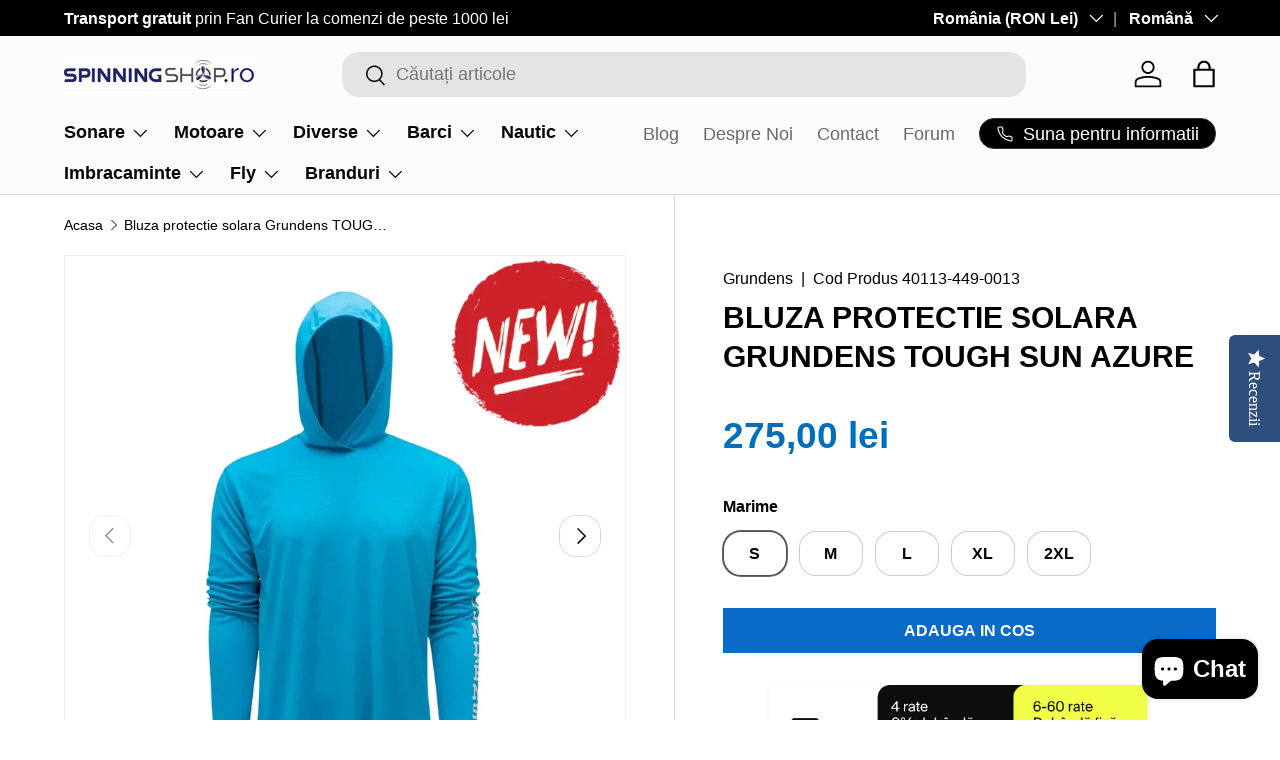

--- FILE ---
content_type: text/html; charset=utf-8
request_url: https://spinningshop.ro/products/bluza-protectie-solara-grundens-tough-sun-azure
body_size: 54259
content:
<!doctype html>
<html class="no-js" lang="ro" dir="ltr">
<head>
  <meta name="viewport" content="width=device-width, initial-scale=1.0, maximum-scale=1.0">

	<script id="pandectes-rules">   /* PANDECTES-GDPR: DO NOT MODIFY AUTO GENERATED CODE OF THIS SCRIPT */      window.PandectesSettings = {"store":{"id":1379991598,"plan":"basic","theme":"Enterprise _ BUN BUN","primaryLocale":"ro","adminMode":false,"headless":false,"storefrontRootDomain":"","checkoutRootDomain":"","storefrontAccessToken":""},"tsPublished":1735287212,"declaration":{"showPurpose":false,"showProvider":false,"declIntroText":"Folosim cookie-uri pentru a optimiza funcționalitatea site-ului web, pentru a analiza performanța și pentru a vă oferi o experiență personalizată. Unele cookie-uri sunt esențiale pentru ca site-ul să funcționeze și să funcționeze corect. Aceste cookie-uri nu pot fi dezactivate. În această fereastră vă puteți gestiona preferințele de cookie-uri.","showDateGenerated":true},"language":{"languageMode":"Single","fallbackLanguage":"ro","languageDetection":"browser","languagesSupported":[]},"texts":{"managed":{"headerText":{"ro":"Vă respectăm confidențialitatea"},"consentText":{"ro":"Acest site web folosește cookie-uri pentru a vă asigura cea mai bună experiență."},"dismissButtonText":{"ro":"Bine"},"linkText":{"ro":"Află mai multe"},"imprintText":{"ro":"Imprima"},"preferencesButtonText":{"ro":"Preferințe"},"allowButtonText":{"ro":"Accept"},"denyButtonText":{"ro":"Declin"},"leaveSiteButtonText":{"ro":"Părăsiți acest site"},"cookiePolicyText":{"ro":"Politica privind cookie-urile"},"preferencesPopupTitleText":{"ro":"Gestionați preferințele de consimțământ"},"preferencesPopupIntroText":{"ro":"Folosim cookie-uri pentru a optimiza funcționalitatea site-ului web, a analiza performanța și a vă oferi experiență personalizată. Unele cookie-uri sunt esențiale pentru ca site-ul web să funcționeze și să funcționeze corect. Aceste cookie-uri nu pot fi dezactivate. În această fereastră puteți gestiona preferința dvs. pentru cookie-uri."},"preferencesPopupCloseButtonText":{"ro":"Închide"},"preferencesPopupAcceptAllButtonText":{"ro":"Accepta toate"},"preferencesPopupRejectAllButtonText":{"ro":"Respingeți toate"},"preferencesPopupSaveButtonText":{"ro":"Salvați preferințele"},"accessSectionTitleText":{"ro":"Portabilitatea datelor"},"accessSectionParagraphText":{"ro":"Aveți dreptul de a vă putea accesa datele în orice moment."},"rectificationSectionTitleText":{"ro":"Rectificarea datelor"},"rectificationSectionParagraphText":{"ro":"Aveți dreptul de a solicita actualizarea datelor dvs. ori de câte ori credeți că este adecvat."},"erasureSectionTitleText":{"ro":"Dreptul de a fi uitat"},"erasureSectionParagraphText":{"ro":"Aveți dreptul să solicitați ștergerea tuturor datelor dvs. După aceea, nu veți mai putea accesa contul dvs."},"declIntroText":{"ro":"Folosim cookie-uri pentru a optimiza funcționalitatea site-ului web, pentru a analiza performanța și pentru a vă oferi o experiență personalizată. Unele cookie-uri sunt esențiale pentru ca site-ul să funcționeze și să funcționeze corect. Aceste cookie-uri nu pot fi dezactivate. În această fereastră vă puteți gestiona preferințele de cookie-uri."}},"categories":{"strictlyNecessaryCookiesTitleText":{"ro":"Cookie-uri strict necesare"},"functionalityCookiesTitleText":{"ro":"Cookie-uri funcționale"},"performanceCookiesTitleText":{"ro":"Cookie-uri de performanță"},"targetingCookiesTitleText":{"ro":"Cookie-uri de direcționare"},"unclassifiedCookiesTitleText":{"ro":"Cookie-uri neclasificate"},"strictlyNecessaryCookiesDescriptionText":{"ro":"Aceste cookie-uri sunt esențiale pentru a vă permite să vă deplasați pe site-ul web și să utilizați caracteristicile acestuia, cum ar fi accesarea zonelor securizate ale site-ului web. Site-ul web nu poate funcționa corect fără aceste cookie-uri."},"functionalityCookiesDescriptionText":{"ro":"Aceste cookie-uri permit site-ului să ofere funcționalități și personalizare îmbunătățite. Acestea pot fi setate de noi sau de furnizori terți ale căror servicii le-am adăugat pe paginile noastre. Dacă nu permiteți aceste cookie-uri, este posibil ca unele sau toate aceste servicii să nu funcționeze corect."},"performanceCookiesDescriptionText":{"ro":"Aceste cookie-uri ne permit să monitorizăm și să îmbunătățim performanța site-ului nostru web. De exemplu, acestea ne permit să numărăm vizitele, să identificăm sursele de trafic și să vedem ce părți ale site-ului sunt cele mai populare."},"targetingCookiesDescriptionText":{"ro":"Aceste cookie-uri pot fi setate prin intermediul site-ului nostru de către partenerii noștri publicitari. Acestea pot fi utilizate de acele companii pentru a-ți construi un profil al intereselor și pentru a-ți arăta reclame relevante pe alte site-uri. Nu stochează în mod direct informații personale, ci se bazează pe identificarea unică a browserului și a dispozitivului dvs. de internet. Dacă nu permiteți aceste cookie-uri, veți experimenta publicitate mai puțin direcționată."},"unclassifiedCookiesDescriptionText":{"ro":"Cookie-urile neclasificate sunt cookie-uri pe care suntem în curs de clasificare, împreună cu furnizorii de cookie-uri individuale."}},"auto":{"declName":{"ro":"Nume"},"declPath":{"ro":"cale"},"declType":{"ro":"Tip"},"declDomain":{"ro":"Domeniu"},"declPurpose":{"ro":"Scop"},"declProvider":{"ro":"Furnizor"},"declRetention":{"ro":"Retenţie"},"declFirstParty":{"ro":"First-party"},"declThirdParty":{"ro":"Terț"},"declSeconds":{"ro":"secunde"},"declMinutes":{"ro":"minute"},"declHours":{"ro":"ore"},"declDays":{"ro":"zile"},"declMonths":{"ro":"luni"},"declYears":{"ro":"ani"},"declSession":{"ro":"Sesiune"},"cookiesDetailsText":{"ro":"Detalii despre cookie-uri"},"preferencesPopupAlwaysAllowedText":{"ro":"Mereu permis"},"submitButton":{"ro":"Trimite"},"submittingButton":{"ro":"Se trimite ..."},"cancelButton":{"ro":"Anulare"},"guestsSupportInfoText":{"ro":"Vă rugăm să vă conectați cu contul dvs. de client pentru a continua."},"guestsSupportEmailPlaceholder":{"ro":"Adresa de e-mail"},"guestsSupportEmailValidationError":{"ro":"E-mailul nu este valid"},"guestsSupportEmailSuccessTitle":{"ro":"Vă mulțumim pentru cererea dvs"},"guestsSupportEmailFailureTitle":{"ro":"A apărut o problemă"},"guestsSupportEmailSuccessMessage":{"ro":"Dacă sunteți înregistrat ca client al acestui magazin, în curând veți primi un e-mail cu instrucțiuni despre cum să procedați."},"guestsSupportEmailFailureMessage":{"ro":"Solicitarea dvs. nu a fost trimisă. Încercați din nou și dacă problema persistă, contactați proprietarul magazinului pentru asistență."},"confirmationSuccessTitle":{"ro":"Solicitarea dvs. este confirmată"},"confirmationFailureTitle":{"ro":"A apărut o problemă"},"confirmationSuccessMessage":{"ro":"Vom reveni în curând la cererea dvs."},"confirmationFailureMessage":{"ro":"Solicitarea dvs. nu a fost confirmată. Încercați din nou și dacă problema persistă, contactați proprietarul magazinului pentru asistență"},"consentSectionTitleText":{"ro":"Consimțământul dumneavoastră pentru cookie-uri"},"consentSectionNoConsentText":{"ro":"Nu ați consimțit politica de cookie-uri a acestui site web."},"consentSectionConsentedText":{"ro":"Ați fost de acord cu politica de cookie-uri a acestui site web pe"},"consentStatus":{"ro":"Preferință de consimțământ"},"consentDate":{"ro":"Data consimțământului"},"consentId":{"ro":"ID de consimțământ"},"consentSectionChangeConsentActionText":{"ro":"Schimbați preferința de consimțământ"},"accessSectionGDPRRequestsActionText":{"ro":"Solicitări ale persoanei vizate"},"accessSectionAccountInfoActionText":{"ro":"Date personale"},"accessSectionOrdersRecordsActionText":{"ro":"Comenzi"},"accessSectionDownloadReportActionText":{"ro":"Descarca toate"},"rectificationCommentPlaceholder":{"ro":"Descrieți ce doriți să fiți actualizat"},"rectificationCommentValidationError":{"ro":"Comentariul este obligatoriu"},"rectificationSectionEditAccountActionText":{"ro":"Solicitați o actualizare"},"erasureSectionRequestDeletionActionText":{"ro":"Solicitați ștergerea datelor cu caracter personal"}}},"library":{"previewMode":false,"fadeInTimeout":0,"defaultBlocked":7,"showLink":true,"showImprintLink":false,"showGoogleLink":false,"enabled":true,"cookie":{"name":"_pandectes_gdpr","expiryDays":365,"secure":true,"domain":""},"dismissOnScroll":false,"dismissOnWindowClick":false,"dismissOnTimeout":false,"palette":{"popup":{"background":"#000000","backgroundForCalculations":{"a":1,"b":0,"g":0,"r":0},"text":"#00FF00"},"button":{"background":"transparent","backgroundForCalculations":{"a":1,"b":0,"g":0,"r":0},"text":"#00FF00","textForCalculation":{"a":1,"b":0,"g":255,"r":0},"border":"#00FF00"}},"content":{"href":"https://spinningshop.ro/pages/confidentialitate","imprintHref":"/","close":"&#10005;","target":"","logo":"<img class=\"cc-banner-logo\" height=\"40\" width=\"40\" src=\"https://cdn.shopify.com/s/files/1/0013/7999/1598/t/9/assets/pandectes-logo.png?v=1735287210\" alt=\"logo\" />"},"window":"<div role=\"dialog\" aria-live=\"polite\" aria-label=\"cookieconsent\" aria-describedby=\"cookieconsent:desc\" id=\"pandectes-banner\" class=\"cc-window-wrapper cc-top-wrapper\"><div class=\"pd-cookie-banner-window cc-window {{classes}}\"><!--googleoff: all-->{{children}}<!--googleon: all--></div></div>","compliance":{"opt-both":"<div class=\"cc-compliance cc-highlight\">{{deny}}{{allow}}</div>"},"type":"opt-both","layouts":{"basic":"{{logo}}{{messagelink}}{{compliance}}{{close}}"},"position":"top","theme":"wired","revokable":true,"animateRevokable":false,"revokableReset":false,"revokableLogoUrl":"https://cdn.shopify.com/s/files/1/0013/7999/1598/t/9/assets/pandectes-reopen-logo.png?v=1735287211","revokablePlacement":"bottom-left","revokableMarginHorizontal":15,"revokableMarginVertical":15,"static":false,"autoAttach":true,"hasTransition":true,"blacklistPage":[""]},"geolocation":{"brOnly":false,"caOnly":false,"chOnly":false,"euOnly":false,"jpOnly":false,"thOnly":false,"canadaOnly":false,"globalVisibility":true},"dsr":{"guestsSupport":false,"accessSectionDownloadReportAuto":false},"banner":{"resetTs":1702201568,"extraCss":"        .cc-banner-logo {max-width: 24em!important;}    @media(min-width: 768px) {.cc-window.cc-floating{max-width: 24em!important;width: 24em!important;}}    .cc-message, .pd-cookie-banner-window .cc-header, .cc-logo {text-align: left}    .cc-window-wrapper{z-index: 2147483647;}    .cc-window{z-index: 2147483647;font-family: inherit;}    .pd-cookie-banner-window .cc-header{font-family: inherit;}    .pd-cp-ui{font-family: inherit; background-color: #000000;color:#00FF00;}    button.pd-cp-btn, a.pd-cp-btn{}    input + .pd-cp-preferences-slider{background-color: rgba(0, 255, 0, 0.3)}    .pd-cp-scrolling-section::-webkit-scrollbar{background-color: rgba(0, 255, 0, 0.3)}    input:checked + .pd-cp-preferences-slider{background-color: rgba(0, 255, 0, 1)}    .pd-cp-scrolling-section::-webkit-scrollbar-thumb {background-color: rgba(0, 255, 0, 1)}    .pd-cp-ui-close{color:#00FF00;}    .pd-cp-preferences-slider:before{background-color: #000000}    .pd-cp-title:before {border-color: #00FF00!important}    .pd-cp-preferences-slider{background-color:#00FF00}    .pd-cp-toggle{color:#00FF00!important}    @media(max-width:699px) {.pd-cp-ui-close-top svg {fill: #00FF00}}    .pd-cp-toggle:hover,.pd-cp-toggle:visited,.pd-cp-toggle:active{color:#00FF00!important}    .pd-cookie-banner-window {box-shadow: 0 0 18px rgb(0 0 0 / 20%);}  ","customJavascript":null,"showPoweredBy":false,"hybridStrict":false,"cookiesBlockedByDefault":"7","isActive":true,"implicitSavePreferences":false,"cookieIcon":false,"blockBots":false,"showCookiesDetails":true,"hasTransition":true,"blockingPage":false,"showOnlyLandingPage":false,"leaveSiteUrl":"https://www.google.com","linkRespectStoreLang":false},"cookies":{"0":[{"name":"secure_customer_sig","type":"http","domain":"spinningshop.ro","path":"/","provider":"Shopify","firstParty":true,"retention":"1 year(s)","expires":1,"unit":"declYears","purpose":{"ro":"Folosit în legătură cu autentificarea clientului."}},{"name":"keep_alive","type":"http","domain":"spinningshop.ro","path":"/","provider":"Shopify","firstParty":true,"retention":"30 minute(s)","expires":30,"unit":"declMinutes","purpose":{"ro":"Folosit în legătură cu localizarea cumpărătorului."}},{"name":"_tracking_consent","type":"http","domain":".spinningshop.ro","path":"/","provider":"Shopify","firstParty":true,"retention":"1 year(s)","expires":1,"unit":"declYears","purpose":{"ro":"Preferințe de urmărire."}},{"name":"_cmp_a","type":"http","domain":".spinningshop.ro","path":"/","provider":"Shopify","firstParty":true,"retention":"1 day(s)","expires":1,"unit":"declDays","purpose":{"ro":"Folosit pentru gestionarea setărilor de confidențialitate ale clienților."}},{"name":"_secure_session_id","type":"http","domain":"spinningshop.ro","path":"/","provider":"Shopify","firstParty":true,"retention":"1 month(s)","expires":1,"unit":"declMonths","purpose":{"ro":"Folosit în legătură cu navigarea printr-o vitrină."}},{"name":"localization","type":"http","domain":"spinningshop.ro","path":"/","provider":"Shopify","firstParty":true,"retention":"1 year(s)","expires":1,"unit":"declYears","purpose":{"ro":"Localizarea magazinului Shopify"}}],"1":[],"2":[{"name":"_landing_page","type":"http","domain":".spinningshop.ro","path":"/","provider":"Shopify","firstParty":true,"retention":"2 ","expires":2,"unit":"declSession","purpose":{"ro":"Urmărește paginile de destinație."}},{"name":"_orig_referrer","type":"http","domain":".spinningshop.ro","path":"/","provider":"Shopify","firstParty":true,"retention":"2 ","expires":2,"unit":"declSession","purpose":{"ro":"Urmărește paginile de destinație."}},{"name":"_shopify_y","type":"http","domain":".spinningshop.ro","path":"/","provider":"Shopify","firstParty":true,"retention":"1 year(s)","expires":1,"unit":"declYears","purpose":{"ro":"Analize Shopify."}},{"name":"_sp_ses.90c4","type":"http","domain":"spinningshop.ro","path":"/","provider":"Snowplow","firstParty":true,"retention":"30 minute(s)","expires":30,"unit":"declMinutes","purpose":{"ro":""}},{"name":"_sp_id.90c4","type":"http","domain":"spinningshop.ro","path":"/","provider":"Snowplow","firstParty":true,"retention":"1 year(s)","expires":1,"unit":"declYears","purpose":{"ro":""}},{"name":"_boomr_clss","type":"html_local","domain":"https://spinningshop.ro","path":"/","provider":"Shopify","firstParty":true,"retention":"Persistent","expires":1,"unit":"declYears","purpose":{"ro":"Folosit pentru a monitoriza și optimiza performanța magazinelor Shopify."}},{"name":"_shopify_s","type":"http","domain":".spinningshop.ro","path":"/","provider":"Shopify","firstParty":true,"retention":"30 minute(s)","expires":30,"unit":"declMinutes","purpose":{"ro":"Analize Shopify."}}],"4":[{"name":"wpm-domain-test","type":"http","domain":"ro","path":"/","provider":"Shopify","firstParty":false,"retention":"Session","expires":1,"unit":"declSeconds","purpose":{"ro":"Folosit pentru a testa stocarea parametrilor despre produsele adăugate în coș sau moneda de plată"}},{"name":"wpm-domain-test","type":"http","domain":"spinningshop.ro","path":"/","provider":"Shopify","firstParty":true,"retention":"Session","expires":1,"unit":"declSeconds","purpose":{"ro":"Folosit pentru a testa stocarea parametrilor despre produsele adăugate în coș sau moneda de plată"}}],"8":[{"name":"yotpo_pixel","type":"http","domain":"spinningshop.ro","path":"/","provider":"Unknown","firstParty":true,"retention":"8 hour(s)","expires":8,"unit":"declHours","purpose":{"ro":""}},{"name":"pixel","type":"http","domain":".yotpo.com","path":"/","provider":"Unknown","firstParty":false,"retention":"1 year(s)","expires":1,"unit":"declYears","purpose":{"ro":""}},{"name":"local-storage-test","type":"html_local","domain":"https://spinningshop.ro","path":"/","provider":"Unknown","firstParty":true,"retention":"Persistent","expires":1,"unit":"declYears","purpose":{"ro":""}}]},"blocker":{"isActive":false,"googleConsentMode":{"id":"","analyticsId":"","adwordsId":"","isActive":false,"adStorageCategory":4,"analyticsStorageCategory":2,"personalizationStorageCategory":1,"functionalityStorageCategory":1,"customEvent":true,"securityStorageCategory":0,"redactData":true,"urlPassthrough":false},"facebookPixel":{"id":"","isActive":false,"ldu":false},"microsoft":{},"rakuten":{"isActive":false,"cmp":false,"ccpa":false},"gpcIsActive":false,"defaultBlocked":7,"patterns":{"whiteList":[],"blackList":{"1":[],"2":[],"4":[],"8":[]},"iframesWhiteList":[],"iframesBlackList":{"1":[],"2":[],"4":[],"8":[]},"beaconsWhiteList":[],"beaconsBlackList":{"1":[],"2":[],"4":[],"8":[]}}}}      !function(){"use strict";window.PandectesRules=window.PandectesRules||{},window.PandectesRules.manualBlacklist={1:[],2:[],4:[]},window.PandectesRules.blacklistedIFrames={1:[],2:[],4:[]},window.PandectesRules.blacklistedCss={1:[],2:[],4:[]},window.PandectesRules.blacklistedBeacons={1:[],2:[],4:[]};var e="javascript/blocked";function t(e){return new RegExp(e.replace(/[/\\.+?$()]/g,"\\$&").replace("*","(.*)"))}var n=function(e){var t=arguments.length>1&&void 0!==arguments[1]?arguments[1]:"log";new URLSearchParams(window.location.search).get("log")&&console[t]("PandectesRules: ".concat(e))};function a(e){var t=document.createElement("script");t.async=!0,t.src=e,document.head.appendChild(t)}function r(e,t){var n=Object.keys(e);if(Object.getOwnPropertySymbols){var a=Object.getOwnPropertySymbols(e);t&&(a=a.filter((function(t){return Object.getOwnPropertyDescriptor(e,t).enumerable}))),n.push.apply(n,a)}return n}function o(e){for(var t=1;t<arguments.length;t++){var n=null!=arguments[t]?arguments[t]:{};t%2?r(Object(n),!0).forEach((function(t){s(e,t,n[t])})):Object.getOwnPropertyDescriptors?Object.defineProperties(e,Object.getOwnPropertyDescriptors(n)):r(Object(n)).forEach((function(t){Object.defineProperty(e,t,Object.getOwnPropertyDescriptor(n,t))}))}return e}function i(e){var t=function(e,t){if("object"!=typeof e||!e)return e;var n=e[Symbol.toPrimitive];if(void 0!==n){var a=n.call(e,t||"default");if("object"!=typeof a)return a;throw new TypeError("@@toPrimitive must return a primitive value.")}return("string"===t?String:Number)(e)}(e,"string");return"symbol"==typeof t?t:t+""}function s(e,t,n){return(t=i(t))in e?Object.defineProperty(e,t,{value:n,enumerable:!0,configurable:!0,writable:!0}):e[t]=n,e}function c(e,t){return function(e){if(Array.isArray(e))return e}(e)||function(e,t){var n=null==e?null:"undefined"!=typeof Symbol&&e[Symbol.iterator]||e["@@iterator"];if(null!=n){var a,r,o,i,s=[],c=!0,l=!1;try{if(o=(n=n.call(e)).next,0===t){if(Object(n)!==n)return;c=!1}else for(;!(c=(a=o.call(n)).done)&&(s.push(a.value),s.length!==t);c=!0);}catch(e){l=!0,r=e}finally{try{if(!c&&null!=n.return&&(i=n.return(),Object(i)!==i))return}finally{if(l)throw r}}return s}}(e,t)||d(e,t)||function(){throw new TypeError("Invalid attempt to destructure non-iterable instance.\nIn order to be iterable, non-array objects must have a [Symbol.iterator]() method.")}()}function l(e){return function(e){if(Array.isArray(e))return u(e)}(e)||function(e){if("undefined"!=typeof Symbol&&null!=e[Symbol.iterator]||null!=e["@@iterator"])return Array.from(e)}(e)||d(e)||function(){throw new TypeError("Invalid attempt to spread non-iterable instance.\nIn order to be iterable, non-array objects must have a [Symbol.iterator]() method.")}()}function d(e,t){if(e){if("string"==typeof e)return u(e,t);var n=Object.prototype.toString.call(e).slice(8,-1);return"Object"===n&&e.constructor&&(n=e.constructor.name),"Map"===n||"Set"===n?Array.from(e):"Arguments"===n||/^(?:Ui|I)nt(?:8|16|32)(?:Clamped)?Array$/.test(n)?u(e,t):void 0}}function u(e,t){(null==t||t>e.length)&&(t=e.length);for(var n=0,a=new Array(t);n<t;n++)a[n]=e[n];return a}var f=window.PandectesRulesSettings||window.PandectesSettings,g=!(void 0===window.dataLayer||!Array.isArray(window.dataLayer)||!window.dataLayer.some((function(e){return"pandectes_full_scan"===e.event}))),p=function(){var e,t=arguments.length>0&&void 0!==arguments[0]?arguments[0]:"_pandectes_gdpr",n=("; "+document.cookie).split("; "+t+"=");if(n.length<2)e={};else{var a=n.pop().split(";");e=window.atob(a.shift())}var r=function(e){try{return JSON.parse(e)}catch(e){return!1}}(e);return!1!==r?r:e}(),h=f.banner.isActive,y=f.blocker,v=y.defaultBlocked,w=y.patterns,m=p&&null!==p.preferences&&void 0!==p.preferences?p.preferences:null,b=g?0:h?null===m?v:m:0,k={1:!(1&b),2:!(2&b),4:!(4&b)},_=w.blackList,S=w.whiteList,L=w.iframesBlackList,C=w.iframesWhiteList,P=w.beaconsBlackList,A=w.beaconsWhiteList,O={blackList:[],whiteList:[],iframesBlackList:{1:[],2:[],4:[],8:[]},iframesWhiteList:[],beaconsBlackList:{1:[],2:[],4:[],8:[]},beaconsWhiteList:[]};[1,2,4].map((function(e){var n;k[e]||((n=O.blackList).push.apply(n,l(_[e].length?_[e].map(t):[])),O.iframesBlackList[e]=L[e].length?L[e].map(t):[],O.beaconsBlackList[e]=P[e].length?P[e].map(t):[])})),O.whiteList=S.length?S.map(t):[],O.iframesWhiteList=C.length?C.map(t):[],O.beaconsWhiteList=A.length?A.map(t):[];var E={scripts:[],iframes:{1:[],2:[],4:[]},beacons:{1:[],2:[],4:[]},css:{1:[],2:[],4:[]}},I=function(t,n){return t&&(!n||n!==e)&&(!O.blackList||O.blackList.some((function(e){return e.test(t)})))&&(!O.whiteList||O.whiteList.every((function(e){return!e.test(t)})))},B=function(e,t){var n=O.iframesBlackList[t],a=O.iframesWhiteList;return e&&(!n||n.some((function(t){return t.test(e)})))&&(!a||a.every((function(t){return!t.test(e)})))},j=function(e,t){var n=O.beaconsBlackList[t],a=O.beaconsWhiteList;return e&&(!n||n.some((function(t){return t.test(e)})))&&(!a||a.every((function(t){return!t.test(e)})))},T=new MutationObserver((function(e){for(var t=0;t<e.length;t++)for(var n=e[t].addedNodes,a=0;a<n.length;a++){var r=n[a],o=r.dataset&&r.dataset.cookiecategory;if(1===r.nodeType&&"LINK"===r.tagName){var i=r.dataset&&r.dataset.href;if(i&&o)switch(o){case"functionality":case"C0001":E.css[1].push(i);break;case"performance":case"C0002":E.css[2].push(i);break;case"targeting":case"C0003":E.css[4].push(i)}}}})),R=new MutationObserver((function(t){for(var a=0;a<t.length;a++)for(var r=t[a].addedNodes,o=function(){var t=r[i],a=t.src||t.dataset&&t.dataset.src,o=t.dataset&&t.dataset.cookiecategory;if(1===t.nodeType&&"IFRAME"===t.tagName){if(a){var s=!1;B(a,1)||"functionality"===o||"C0001"===o?(s=!0,E.iframes[1].push(a)):B(a,2)||"performance"===o||"C0002"===o?(s=!0,E.iframes[2].push(a)):(B(a,4)||"targeting"===o||"C0003"===o)&&(s=!0,E.iframes[4].push(a)),s&&(t.removeAttribute("src"),t.setAttribute("data-src",a))}}else if(1===t.nodeType&&"IMG"===t.tagName){if(a){var c=!1;j(a,1)?(c=!0,E.beacons[1].push(a)):j(a,2)?(c=!0,E.beacons[2].push(a)):j(a,4)&&(c=!0,E.beacons[4].push(a)),c&&(t.removeAttribute("src"),t.setAttribute("data-src",a))}}else if(1===t.nodeType&&"SCRIPT"===t.tagName){var l=t.type,d=!1;if(I(a,l)?(n("rule blocked: ".concat(a)),d=!0):a&&o?n("manually blocked @ ".concat(o,": ").concat(a)):o&&n("manually blocked @ ".concat(o,": inline code")),d){E.scripts.push([t,l]),t.type=e;t.addEventListener("beforescriptexecute",(function n(a){t.getAttribute("type")===e&&a.preventDefault(),t.removeEventListener("beforescriptexecute",n)})),t.parentElement&&t.parentElement.removeChild(t)}}},i=0;i<r.length;i++)o()})),D=document.createElement,x={src:Object.getOwnPropertyDescriptor(HTMLScriptElement.prototype,"src"),type:Object.getOwnPropertyDescriptor(HTMLScriptElement.prototype,"type")};window.PandectesRules.unblockCss=function(e){var t=E.css[e]||[];t.length&&n("Unblocking CSS for ".concat(e)),t.forEach((function(e){var t=document.querySelector('link[data-href^="'.concat(e,'"]'));t.removeAttribute("data-href"),t.href=e})),E.css[e]=[]},window.PandectesRules.unblockIFrames=function(e){var t=E.iframes[e]||[];t.length&&n("Unblocking IFrames for ".concat(e)),O.iframesBlackList[e]=[],t.forEach((function(e){var t=document.querySelector('iframe[data-src^="'.concat(e,'"]'));t.removeAttribute("data-src"),t.src=e})),E.iframes[e]=[]},window.PandectesRules.unblockBeacons=function(e){var t=E.beacons[e]||[];t.length&&n("Unblocking Beacons for ".concat(e)),O.beaconsBlackList[e]=[],t.forEach((function(e){var t=document.querySelector('img[data-src^="'.concat(e,'"]'));t.removeAttribute("data-src"),t.src=e})),E.beacons[e]=[]},window.PandectesRules.unblockInlineScripts=function(e){var t=1===e?"functionality":2===e?"performance":"targeting",a=document.querySelectorAll('script[type="javascript/blocked"][data-cookiecategory="'.concat(t,'"]'));n("unblockInlineScripts: ".concat(a.length," in ").concat(t)),a.forEach((function(e){var t=document.createElement("script");t.type="text/javascript",e.hasAttribute("src")?t.src=e.getAttribute("src"):t.textContent=e.textContent,document.head.appendChild(t),e.parentNode.removeChild(e)}))},window.PandectesRules.unblockInlineCss=function(e){var t=1===e?"functionality":2===e?"performance":"targeting",a=document.querySelectorAll('link[data-cookiecategory="'.concat(t,'"]'));n("unblockInlineCss: ".concat(a.length," in ").concat(t)),a.forEach((function(e){e.href=e.getAttribute("data-href")}))},window.PandectesRules.unblock=function(e){e.length<1?(O.blackList=[],O.whiteList=[],O.iframesBlackList=[],O.iframesWhiteList=[]):(O.blackList&&(O.blackList=O.blackList.filter((function(t){return e.every((function(e){return"string"==typeof e?!t.test(e):e instanceof RegExp?t.toString()!==e.toString():void 0}))}))),O.whiteList&&(O.whiteList=[].concat(l(O.whiteList),l(e.map((function(e){if("string"==typeof e){var n=".*"+t(e)+".*";if(O.whiteList.every((function(e){return e.toString()!==n.toString()})))return new RegExp(n)}else if(e instanceof RegExp&&O.whiteList.every((function(t){return t.toString()!==e.toString()})))return e;return null})).filter(Boolean)))));var a=0;l(E.scripts).forEach((function(e,t){var n=c(e,2),r=n[0],o=n[1];if(function(e){var t=e.getAttribute("src");return O.blackList&&O.blackList.every((function(e){return!e.test(t)}))||O.whiteList&&O.whiteList.some((function(e){return e.test(t)}))}(r)){for(var i=document.createElement("script"),s=0;s<r.attributes.length;s++){var l=r.attributes[s];"src"!==l.name&&"type"!==l.name&&i.setAttribute(l.name,r.attributes[s].value)}i.setAttribute("src",r.src),i.setAttribute("type",o||"application/javascript"),document.head.appendChild(i),E.scripts.splice(t-a,1),a++}})),0==O.blackList.length&&0===O.iframesBlackList[1].length&&0===O.iframesBlackList[2].length&&0===O.iframesBlackList[4].length&&0===O.beaconsBlackList[1].length&&0===O.beaconsBlackList[2].length&&0===O.beaconsBlackList[4].length&&(n("Disconnecting observers"),R.disconnect(),T.disconnect())};var N=f.store,U=N.adminMode,z=N.headless,M=N.storefrontRootDomain,q=N.checkoutRootDomain,F=N.storefrontAccessToken,W=f.banner.isActive,H=f.blocker.defaultBlocked;W&&function(e){if(window.Shopify&&window.Shopify.customerPrivacy)e();else{var t=null;window.Shopify&&window.Shopify.loadFeatures&&window.Shopify.trackingConsent?e():t=setInterval((function(){window.Shopify&&window.Shopify.loadFeatures&&(clearInterval(t),window.Shopify.loadFeatures([{name:"consent-tracking-api",version:"0.1"}],(function(t){t?n("Shopify.customerPrivacy API - failed to load"):(n("shouldShowBanner() -> ".concat(window.Shopify.trackingConsent.shouldShowBanner()," | saleOfDataRegion() -> ").concat(window.Shopify.trackingConsent.saleOfDataRegion())),e())})))}),10)}}((function(){!function(){var e=window.Shopify.trackingConsent;if(!1!==e.shouldShowBanner()||null!==m||7!==H)try{var t=U&&!(window.Shopify&&window.Shopify.AdminBarInjector),a={preferences:!(1&b)||g||t,analytics:!(2&b)||g||t,marketing:!(4&b)||g||t};z&&(a.headlessStorefront=!0,a.storefrontRootDomain=null!=M&&M.length?M:window.location.hostname,a.checkoutRootDomain=null!=q&&q.length?q:"checkout.".concat(window.location.hostname),a.storefrontAccessToken=null!=F&&F.length?F:""),e.firstPartyMarketingAllowed()===a.marketing&&e.analyticsProcessingAllowed()===a.analytics&&e.preferencesProcessingAllowed()===a.preferences||e.setTrackingConsent(a,(function(e){e&&e.error?n("Shopify.customerPrivacy API - failed to setTrackingConsent"):n("setTrackingConsent(".concat(JSON.stringify(a),")"))}))}catch(e){n("Shopify.customerPrivacy API - exception")}}(),function(){if(z){var e=window.Shopify.trackingConsent,t=e.currentVisitorConsent();if(navigator.globalPrivacyControl&&""===t.sale_of_data){var a={sale_of_data:!1,headlessStorefront:!0};a.storefrontRootDomain=null!=M&&M.length?M:window.location.hostname,a.checkoutRootDomain=null!=q&&q.length?q:"checkout.".concat(window.location.hostname),a.storefrontAccessToken=null!=F&&F.length?F:"",e.setTrackingConsent(a,(function(e){e&&e.error?n("Shopify.customerPrivacy API - failed to setTrackingConsent({".concat(JSON.stringify(a),")")):n("setTrackingConsent(".concat(JSON.stringify(a),")"))}))}}}()}));var G=["AT","BE","BG","HR","CY","CZ","DK","EE","FI","FR","DE","GR","HU","IE","IT","LV","LT","LU","MT","NL","PL","PT","RO","SK","SI","ES","SE","GB","LI","NO","IS"],J=f.banner,V=J.isActive,K=J.hybridStrict,$=f.geolocation,Y=$.caOnly,Z=void 0!==Y&&Y,Q=$.euOnly,X=void 0!==Q&&Q,ee=$.brOnly,te=void 0!==ee&&ee,ne=$.jpOnly,ae=void 0!==ne&&ne,re=$.thOnly,oe=void 0!==re&&re,ie=$.chOnly,se=void 0!==ie&&ie,ce=$.zaOnly,le=void 0!==ce&&ce,de=$.canadaOnly,ue=void 0!==de&&de,fe=$.globalVisibility,ge=void 0===fe||fe,pe=f.blocker,he=pe.defaultBlocked,ye=void 0===he?7:he,ve=pe.googleConsentMode,we=ve.isActive,me=ve.customEvent,be=ve.id,ke=void 0===be?"":be,_e=ve.analyticsId,Se=void 0===_e?"":_e,Le=ve.adwordsId,Ce=void 0===Le?"":Le,Pe=ve.redactData,Ae=ve.urlPassthrough,Oe=ve.adStorageCategory,Ee=ve.analyticsStorageCategory,Ie=ve.functionalityStorageCategory,Be=ve.personalizationStorageCategory,je=ve.securityStorageCategory,Te=ve.dataLayerProperty,Re=void 0===Te?"dataLayer":Te,De=ve.waitForUpdate,xe=void 0===De?0:De,Ne=ve.useNativeChannel,Ue=void 0!==Ne&&Ne;function ze(){window[Re].push(arguments)}window[Re]=window[Re]||[];var Me,qe,Fe={hasInitialized:!1,useNativeChannel:!1,ads_data_redaction:!1,url_passthrough:!1,data_layer_property:"dataLayer",storage:{ad_storage:"granted",ad_user_data:"granted",ad_personalization:"granted",analytics_storage:"granted",functionality_storage:"granted",personalization_storage:"granted",security_storage:"granted"}};if(V&&we){var We=ye&Oe?"denied":"granted",He=ye&Ee?"denied":"granted",Ge=ye&Ie?"denied":"granted",Je=ye&Be?"denied":"granted",Ve=ye&je?"denied":"granted";Fe.hasInitialized=!0,Fe.useNativeChannel=Ue,Fe.url_passthrough=Ae,Fe.ads_data_redaction="denied"===We&&Pe,Fe.storage.ad_storage=We,Fe.storage.ad_user_data=We,Fe.storage.ad_personalization=We,Fe.storage.analytics_storage=He,Fe.storage.functionality_storage=Ge,Fe.storage.personalization_storage=Je,Fe.storage.security_storage=Ve,Fe.data_layer_property=Re||"dataLayer",Fe.ads_data_redaction&&ze("set","ads_data_redaction",Fe.ads_data_redaction),Fe.url_passthrough&&ze("set","url_passthrough",Fe.url_passthrough),function(){!1===Ue?console.log("Pandectes: Google Consent Mode (av2)"):console.log("Pandectes: Google Consent Mode (av2nc)");var e=b!==ye?{wait_for_update:xe||500}:xe?{wait_for_update:xe}:{};ge&&!K?ze("consent","default",o(o({},Fe.storage),e)):(ze("consent","default",o(o(o({},Fe.storage),e),{},{region:[].concat(l(X||K?G:[]),l(Z&&!K?["US-CA","US-VA","US-CT","US-UT","US-CO"]:[]),l(te&&!K?["BR"]:[]),l(ae&&!K?["JP"]:[]),l(ue&&!K?["CA"]:[]),l(oe&&!K?["TH"]:[]),l(se&&!K?["CH"]:[]),l(le&&!K?["ZA"]:[]))})),ze("consent","default",{ad_storage:"granted",ad_user_data:"granted",ad_personalization:"granted",analytics_storage:"granted",functionality_storage:"granted",personalization_storage:"granted",security_storage:"granted"}));if(null!==m){var t=b&Oe?"denied":"granted",n=b&Ee?"denied":"granted",r=b&Ie?"denied":"granted",i=b&Be?"denied":"granted",s=b&je?"denied":"granted";Fe.storage.ad_storage=t,Fe.storage.ad_user_data=t,Fe.storage.ad_personalization=t,Fe.storage.analytics_storage=n,Fe.storage.functionality_storage=r,Fe.storage.personalization_storage=i,Fe.storage.security_storage=s,ze("consent","update",Fe.storage)}(ke.length||Se.length||Ce.length)&&(window[Fe.data_layer_property].push({"pandectes.start":(new Date).getTime(),event:"pandectes-rules.min.js"}),(Se.length||Ce.length)&&ze("js",new Date));var c="https://www.googletagmanager.com";if(ke.length){var d=ke.split(",");window[Fe.data_layer_property].push({"gtm.start":(new Date).getTime(),event:"gtm.js"});for(var u=0;u<d.length;u++){var f="dataLayer"!==Fe.data_layer_property?"&l=".concat(Fe.data_layer_property):"";a("".concat(c,"/gtm.js?id=").concat(d[u].trim()).concat(f))}}if(Se.length)for(var g=Se.split(","),p=0;p<g.length;p++){var h=g[p].trim();h.length&&(a("".concat(c,"/gtag/js?id=").concat(h)),ze("config",h,{send_page_view:!1}))}if(Ce.length)for(var y=Ce.split(","),v=0;v<y.length;v++){var w=y[v].trim();w.length&&(a("".concat(c,"/gtag/js?id=").concat(w)),ze("config",w,{allow_enhanced_conversions:!0}))}}()}V&&me&&(qe={event:"Pandectes_Consent_Update",pandectes_status:7===(Me=b)?"deny":0===Me?"allow":"mixed",pandectes_categories:{C0000:"allow",C0001:k[1]?"allow":"deny",C0002:k[2]?"allow":"deny",C0003:k[4]?"allow":"deny"}},window[Re].push(qe),null!==m&&function(e){if(window.Shopify&&window.Shopify.analytics)e();else{var t=null;window.Shopify&&window.Shopify.analytics?e():t=setInterval((function(){window.Shopify&&window.Shopify.analytics&&(clearInterval(t),e())}),10)}}((function(){console.log("publishing Web Pixels API custom event"),window.Shopify.analytics.publish("Pandectes_Consent_Update",qe)})));var Ke=f.blocker,$e=Ke.klaviyoIsActive,Ye=Ke.googleConsentMode.adStorageCategory;$e&&window.addEventListener("PandectesEvent_OnConsent",(function(e){var t=e.detail.preferences;if(null!=t){var n=t&Ye?"denied":"granted";void 0!==window.klaviyo&&window.klaviyo.isIdentified()&&window.klaviyo.push(["identify",{ad_personalization:n,ad_user_data:n}])}})),f.banner.revokableTrigger&&window.addEventListener("PandectesEvent_OnInitialize",(function(){document.querySelectorAll('[href*="#reopenBanner"]').forEach((function(e){e.onclick=function(e){e.preventDefault(),window.Pandectes.fn.revokeConsent()}}))}));var Ze=f.banner.isActive,Qe=f.blocker,Xe=Qe.defaultBlocked,et=void 0===Xe?7:Xe,tt=Qe.microsoft,nt=tt.isActive,at=tt.uetTags,rt=tt.dataLayerProperty,ot=void 0===rt?"uetq":rt,it={hasInitialized:!1,data_layer_property:"uetq",storage:{ad_storage:"granted"}};if(window[ot]=window[ot]||[],nt&&ft("_uetmsdns","1",365),Ze&&nt){var st=4&et?"denied":"granted";if(it.hasInitialized=!0,it.storage.ad_storage=st,window[ot].push("consent","default",it.storage),"granted"==st&&(ft("_uetmsdns","0",365),console.log("setting cookie")),null!==m){var ct=4&b?"denied":"granted";it.storage.ad_storage=ct,window[ot].push("consent","update",it.storage),"granted"===ct&&ft("_uetmsdns","0",365)}if(at.length)for(var lt=at.split(","),dt=0;dt<lt.length;dt++)lt[dt].trim().length&&ut(lt[dt])}function ut(e){var t=document.createElement("script");t.type="text/javascript",t.src="//bat.bing.com/bat.js",t.onload=function(){var t={ti:e};t.q=window.uetq,window.uetq=new UET(t),window.uetq.push("consent","default",{ad_storage:"denied"}),window[ot].push("pageLoad")},document.head.appendChild(t)}function ft(e,t,n){var a=new Date;a.setTime(a.getTime()+24*n*60*60*1e3);var r="expires="+a.toUTCString();document.cookie="".concat(e,"=").concat(t,"; ").concat(r,"; path=/; secure; samesite=strict")}window.PandectesRules.gcm=Fe;var gt=f.banner.isActive,pt=f.blocker.isActive;n("Prefs: ".concat(b," | Banner: ").concat(gt?"on":"off"," | Blocker: ").concat(pt?"on":"off"));var ht=null===m&&/\/checkouts\//.test(window.location.pathname);0!==b&&!1===g&&pt&&!ht&&(n("Blocker will execute"),document.createElement=function(){for(var t=arguments.length,n=new Array(t),a=0;a<t;a++)n[a]=arguments[a];if("script"!==n[0].toLowerCase())return D.bind?D.bind(document).apply(void 0,n):D;var r=D.bind(document).apply(void 0,n);try{Object.defineProperties(r,{src:o(o({},x.src),{},{set:function(t){I(t,r.type)&&x.type.set.call(this,e),x.src.set.call(this,t)}}),type:o(o({},x.type),{},{get:function(){var t=x.type.get.call(this);return t===e||I(this.src,t)?null:t},set:function(t){var n=I(r.src,r.type)?e:t;x.type.set.call(this,n)}})}),r.setAttribute=function(t,n){if("type"===t){var a=I(r.src,r.type)?e:n;x.type.set.call(r,a)}else"src"===t?(I(n,r.type)&&x.type.set.call(r,e),x.src.set.call(r,n)):HTMLScriptElement.prototype.setAttribute.call(r,t,n)}}catch(e){console.warn("Yett: unable to prevent script execution for script src ",r.src,".\n",'A likely cause would be because you are using a third-party browser extension that monkey patches the "document.createElement" function.')}return r},R.observe(document.documentElement,{childList:!0,subtree:!0}),T.observe(document.documentElement,{childList:!0,subtree:!0}))}();
</script>
<meta charset="utf-8">
<meta name="viewport" content="width=device-width,initial-scale=1">
<title>Bluza protectie solara Grundens TOUGH SUN Azure &ndash; SpinningShop</title><link rel="canonical" href="https://spinningshop.ro/products/bluza-protectie-solara-grundens-tough-sun-azure"><link rel="icon" href="//spinningshop.ro/cdn/shop/files/favicon_spinningshop_180x180_706a31c1-a404-43d2-a786-3881d3c8f599.png?crop=center&height=48&v=1751190661&width=48" type="image/png">
  <link rel="apple-touch-icon" href="//spinningshop.ro/cdn/shop/files/favicon_spinningshop_180x180_706a31c1-a404-43d2-a786-3881d3c8f599.png?crop=center&height=180&v=1751190661&width=180"><meta name="description" content="Cea mai dură bluza de soare de pe apă, Tough Sun, clasificată UPF 50, oferă pescarilor protecție solară respirabilă, cu rezistență sporită la agățare, pentru longevitate și confort suplimentar atât pe apă, cât și în afara acesteia. Construită pentru rigorile pescuitul, această bluza UV rezistentă oferă un design relaxa"><meta property="og:site_name" content="SpinningShop">
<meta property="og:url" content="https://spinningshop.ro/products/bluza-protectie-solara-grundens-tough-sun-azure">
<meta property="og:title" content="Bluza protectie solara Grundens TOUGH SUN Azure">
<meta property="og:type" content="product">
<meta property="og:description" content="Cea mai dură bluza de soare de pe apă, Tough Sun, clasificată UPF 50, oferă pescarilor protecție solară respirabilă, cu rezistență sporită la agățare, pentru longevitate și confort suplimentar atât pe apă, cât și în afara acesteia. Construită pentru rigorile pescuitul, această bluza UV rezistentă oferă un design relaxa"><meta property="og:image" content="http://spinningshop.ro/cdn/shop/files/bluza-protectie-solara-grundens-tough-sun-azure-412.webp?crop=center&height=1200&v=1709459374&width=1200">
  <meta property="og:image:secure_url" content="https://spinningshop.ro/cdn/shop/files/bluza-protectie-solara-grundens-tough-sun-azure-412.webp?crop=center&height=1200&v=1709459374&width=1200">
  <meta property="og:image:width" content="1024">
  <meta property="og:image:height" content="1024"><meta property="og:price:amount" content="275,00">
  <meta property="og:price:currency" content="RON"><meta name="twitter:card" content="summary_large_image">
<meta name="twitter:title" content="Bluza protectie solara Grundens TOUGH SUN Azure">
<meta name="twitter:description" content="Cea mai dură bluza de soare de pe apă, Tough Sun, clasificată UPF 50, oferă pescarilor protecție solară respirabilă, cu rezistență sporită la agățare, pentru longevitate și confort suplimentar atât pe apă, cât și în afara acesteia. Construită pentru rigorile pescuitul, această bluza UV rezistentă oferă un design relaxa">
<link rel="preload" href="//spinningshop.ro/cdn/shop/t/9/assets/main.css?v=149942204070961284771736347064" as="style"><style data-shopify>
:root {
      --bg-color: 255 255 255 / 1.0;
      --bg-color-og: 255 255 255 / 1.0;
      --heading-color: 2 2 2;
      --text-color: 0 0 0;
      --text-color-og: 0 0 0;
      --scrollbar-color: 0 0 0;
      --link-color: 0 0 0;
      --link-color-og: 0 0 0;
      --star-color: 255 215 55;--swatch-border-color-default: 204 204 204;
        --swatch-border-color-active: 128 128 128;
        --swatch-card-size: 24px;
        --swatch-variant-picker-size: 64px;--color-scheme-1-bg: 138 127 90 / 1.0;
      --color-scheme-1-grad: linear-gradient(46deg, rgba(138, 127, 90, 1) 13%, rgba(138, 127, 90, 1) 100%);
      --color-scheme-1-heading: 255 255 255;
      --color-scheme-1-text: 255 255 255;
      --color-scheme-1-btn-bg: 138 127 90;
      --color-scheme-1-btn-text: 255 255 255;
      --color-scheme-1-btn-bg-hover: 162 153 124;--color-scheme-2-bg: 9 106 199 / 1.0;
      --color-scheme-2-grad: linear-gradient(180deg, rgba(33, 33, 33, 1), rgba(46, 46, 46, 1) 100%);
      --color-scheme-2-heading: 255 255 255;
      --color-scheme-2-text: 255 255 255;
      --color-scheme-2-btn-bg: 138 127 90;
      --color-scheme-2-btn-text: 255 255 255;
      --color-scheme-2-btn-bg-hover: 162 153 124;--color-scheme-3-bg: 138 127 90 / 1.0;
      --color-scheme-3-grad: linear-gradient(180deg, rgba(218, 218, 218, 1), rgba(218, 218, 218, 1) 100%);
      --color-scheme-3-heading: 255 255 255;
      --color-scheme-3-text: 255 255 255;
      --color-scheme-3-btn-bg: 255 255 255;
      --color-scheme-3-btn-text: 98 25 121;
      --color-scheme-3-btn-bg-hover: 238 231 241;

      --drawer-bg-color: 255 255 255 / 1.0;
      --drawer-text-color: 0 0 0;

      --panel-bg-color: 245 245 245 / 1.0;
      --panel-heading-color: 0 0 0;
      --panel-text-color: 0 0 0;

      --in-stock-text-color: 13 164 74;
      --low-stock-text-color: 54 55 55;
      --very-low-stock-text-color: 227 43 43;
      --no-stock-text-color: 7 7 7;
      --no-stock-backordered-text-color: 119 119 119;

      --error-bg-color: 252 237 238;
      --error-text-color: 180 12 28;
      --success-bg-color: 232 246 234;
      --success-text-color: 44 126 63;
      --info-bg-color: 228 237 250;
      --info-text-color: 26 102 210;

      --heading-font-family: "system_ui", -apple-system, 'Segoe UI', Roboto, 'Helvetica Neue', 'Noto Sans', 'Liberation Sans', Arial, sans-serif, 'Apple Color Emoji', 'Segoe UI Emoji', 'Segoe UI Symbol', 'Noto Color Emoji';
      --heading-font-style: normal;
      --heading-font-weight: 400;
      --heading-scale-start: 4;

      --navigation-font-family: "system_ui", -apple-system, 'Segoe UI', Roboto, 'Helvetica Neue', 'Noto Sans', 'Liberation Sans', Arial, sans-serif, 'Apple Color Emoji', 'Segoe UI Emoji', 'Segoe UI Symbol', 'Noto Color Emoji';
      --navigation-font-style: normal;
      --navigation-font-weight: 400;
      --heading-text-transform: uppercase;

      --subheading-text-transform: uppercase;
      --body-font-family: "system_ui", -apple-system, 'Segoe UI', Roboto, 'Helvetica Neue', 'Noto Sans', 'Liberation Sans', Arial, sans-serif, 'Apple Color Emoji', 'Segoe UI Emoji', 'Segoe UI Symbol', 'Noto Color Emoji';
      --body-font-style: normal;
      --body-font-weight: 400;
      --body-font-size: 18;

      --section-gap: 64;
      --heading-gap: calc(8 * var(--space-unit));--grid-column-gap: 20px;--btn-bg-color: 9 106 199;
      --btn-bg-hover-color: 57 136 211;
      --btn-text-color: 255 255 255;
      --btn-bg-color-og: 9 106 199;
      --btn-text-color-og: 255 255 255;
      --btn-alt-bg-color: 42 160 24;
      --btn-alt-bg-alpha: 1.0;
      --btn-alt-text-color: 255 255 255;
      --btn-border-width: 1px;
      --btn-padding-y: 12px;

      
      --btn-border-radius: 17px;
      

      --btn-lg-border-radius: 50%;
      --btn-icon-border-radius: 50%;
      --input-with-btn-inner-radius: var(--btn-border-radius);
      --btn-text-transform: uppercase;

      --input-bg-color: 255 255 255 / 1.0;
      --input-text-color: 0 0 0;
      --input-border-width: 1px;
      --input-border-radius: 16px;
      --textarea-border-radius: 12px;
      --input-border-radius: 17px;
      --input-bg-color-diff-3: #f7f7f7;
      --input-bg-color-diff-6: #f0f0f0;

      --modal-border-radius: 9px;
      --modal-overlay-color: 0 0 0;
      --modal-overlay-opacity: 0.4;
      --drawer-border-radius: 9px;
      --overlay-border-radius: 9px;

      --custom-label-bg-color: 129 244 225;
      --custom-label-text-color: 7 7 7;--sale-label-bg-color: 255 215 55;
      --sale-label-text-color: 2 2 2;--sold-out-label-bg-color: 249 3 3;
      --sold-out-label-text-color: 255 255 255;--new-label-bg-color: 26 102 210;
      --new-label-text-color: 255 255 255;--preorder-label-bg-color: 86 203 249;
      --preorder-label-text-color: 0 0 0;

      --collection-label-color: 0 126 18;

      --page-width: 1770px;
      --gutter-sm: 20px;
      --gutter-md: 32px;
      --gutter-lg: 64px;

      --payment-terms-bg-color: #ffffff;

      --coll-card-bg-color: #f5f5f5;
      --coll-card-border-color: #ffffff;

      --card-highlight-bg-color: #F9F9F9;
      --card-highlight-text-color: 85 85 85;
      --card-highlight-border-color: #E1E1E1;--card-bg-color: #f5f5f5;
      --card-text-color: 7 7 7;
      --card-border-color: #ffffff;
        
          --aos-animate-duration: 1s;
        

        
          --aos-min-width: 0;
        
      

      --reading-width: 48em;
    }

    @media (max-width: 769px) {
      :root {
        --reading-width: 36em;
      }
    }
  </style><link rel="stylesheet" href="//spinningshop.ro/cdn/shop/t/9/assets/main.css?v=149942204070961284771736347064">
  <script src="//spinningshop.ro/cdn/shop/t/9/assets/main.js?v=76476094356780495751733500073" defer="defer"></script><script>window.performance && window.performance.mark && window.performance.mark('shopify.content_for_header.start');</script><meta name="google-site-verification" content="NaO4BGcVmOWTaaGXA3XU0dnNbVJTN4do0ArMTPEwMFw">
<meta name="facebook-domain-verification" content="iomolsawj1egy9id76rp58lcp3uc8r">
<meta id="shopify-digital-wallet" name="shopify-digital-wallet" content="/1379991598/digital_wallets/dialog">
<meta name="shopify-checkout-api-token" content="a8c7ce903de8f27b3d811ff5e28c51d3">
<link rel="alternate" hreflang="x-default" href="https://spinningshop.ro/products/bluza-protectie-solara-grundens-tough-sun-azure">
<link rel="alternate" hreflang="ro" href="https://spinningshop.ro/products/bluza-protectie-solara-grundens-tough-sun-azure">
<link rel="alternate" hreflang="hu" href="https://spinningshop.ro/hu/products/bluza-protectie-solara-grundens-tough-sun-azure">
<link rel="alternate" type="application/json+oembed" href="https://spinningshop.ro/products/bluza-protectie-solara-grundens-tough-sun-azure.oembed">
<script async="async" src="/checkouts/internal/preloads.js?locale=ro-RO"></script>
<link rel="preconnect" href="https://shop.app" crossorigin="anonymous">
<script async="async" src="https://shop.app/checkouts/internal/preloads.js?locale=ro-RO&shop_id=1379991598" crossorigin="anonymous"></script>
<script id="apple-pay-shop-capabilities" type="application/json">{"shopId":1379991598,"countryCode":"RO","currencyCode":"RON","merchantCapabilities":["supports3DS"],"merchantId":"gid:\/\/shopify\/Shop\/1379991598","merchantName":"SpinningShop","requiredBillingContactFields":["postalAddress","email","phone"],"requiredShippingContactFields":["postalAddress","email","phone"],"shippingType":"shipping","supportedNetworks":["visa","maestro","masterCard","amex"],"total":{"type":"pending","label":"SpinningShop","amount":"1.00"},"shopifyPaymentsEnabled":true,"supportsSubscriptions":true}</script>
<script id="shopify-features" type="application/json">{"accessToken":"a8c7ce903de8f27b3d811ff5e28c51d3","betas":["rich-media-storefront-analytics"],"domain":"spinningshop.ro","predictiveSearch":true,"shopId":1379991598,"locale":"ro"}</script>
<script>var Shopify = Shopify || {};
Shopify.shop = "spinningstore.myshopify.com";
Shopify.locale = "ro";
Shopify.currency = {"active":"RON","rate":"1.0"};
Shopify.country = "RO";
Shopify.theme = {"name":"Enterprise _ BUN BUN","id":175037776197,"schema_name":"Enterprise","schema_version":"1.6.1","theme_store_id":1657,"role":"main"};
Shopify.theme.handle = "null";
Shopify.theme.style = {"id":null,"handle":null};
Shopify.cdnHost = "spinningshop.ro/cdn";
Shopify.routes = Shopify.routes || {};
Shopify.routes.root = "/";</script>
<script type="module">!function(o){(o.Shopify=o.Shopify||{}).modules=!0}(window);</script>
<script>!function(o){function n(){var o=[];function n(){o.push(Array.prototype.slice.apply(arguments))}return n.q=o,n}var t=o.Shopify=o.Shopify||{};t.loadFeatures=n(),t.autoloadFeatures=n()}(window);</script>
<script>
  window.ShopifyPay = window.ShopifyPay || {};
  window.ShopifyPay.apiHost = "shop.app\/pay";
  window.ShopifyPay.redirectState = null;
</script>
<script id="shop-js-analytics" type="application/json">{"pageType":"product"}</script>
<script defer="defer" async type="module" src="//spinningshop.ro/cdn/shopifycloud/shop-js/modules/v2/client.init-shop-cart-sync_BdyHc3Nr.en.esm.js"></script>
<script defer="defer" async type="module" src="//spinningshop.ro/cdn/shopifycloud/shop-js/modules/v2/chunk.common_Daul8nwZ.esm.js"></script>
<script type="module">
  await import("//spinningshop.ro/cdn/shopifycloud/shop-js/modules/v2/client.init-shop-cart-sync_BdyHc3Nr.en.esm.js");
await import("//spinningshop.ro/cdn/shopifycloud/shop-js/modules/v2/chunk.common_Daul8nwZ.esm.js");

  window.Shopify.SignInWithShop?.initShopCartSync?.({"fedCMEnabled":true,"windoidEnabled":true});

</script>
<script>
  window.Shopify = window.Shopify || {};
  if (!window.Shopify.featureAssets) window.Shopify.featureAssets = {};
  window.Shopify.featureAssets['shop-js'] = {"shop-cart-sync":["modules/v2/client.shop-cart-sync_QYOiDySF.en.esm.js","modules/v2/chunk.common_Daul8nwZ.esm.js"],"init-fed-cm":["modules/v2/client.init-fed-cm_DchLp9rc.en.esm.js","modules/v2/chunk.common_Daul8nwZ.esm.js"],"shop-button":["modules/v2/client.shop-button_OV7bAJc5.en.esm.js","modules/v2/chunk.common_Daul8nwZ.esm.js"],"init-windoid":["modules/v2/client.init-windoid_DwxFKQ8e.en.esm.js","modules/v2/chunk.common_Daul8nwZ.esm.js"],"shop-cash-offers":["modules/v2/client.shop-cash-offers_DWtL6Bq3.en.esm.js","modules/v2/chunk.common_Daul8nwZ.esm.js","modules/v2/chunk.modal_CQq8HTM6.esm.js"],"shop-toast-manager":["modules/v2/client.shop-toast-manager_CX9r1SjA.en.esm.js","modules/v2/chunk.common_Daul8nwZ.esm.js"],"init-shop-email-lookup-coordinator":["modules/v2/client.init-shop-email-lookup-coordinator_UhKnw74l.en.esm.js","modules/v2/chunk.common_Daul8nwZ.esm.js"],"pay-button":["modules/v2/client.pay-button_DzxNnLDY.en.esm.js","modules/v2/chunk.common_Daul8nwZ.esm.js"],"avatar":["modules/v2/client.avatar_BTnouDA3.en.esm.js"],"init-shop-cart-sync":["modules/v2/client.init-shop-cart-sync_BdyHc3Nr.en.esm.js","modules/v2/chunk.common_Daul8nwZ.esm.js"],"shop-login-button":["modules/v2/client.shop-login-button_D8B466_1.en.esm.js","modules/v2/chunk.common_Daul8nwZ.esm.js","modules/v2/chunk.modal_CQq8HTM6.esm.js"],"init-customer-accounts-sign-up":["modules/v2/client.init-customer-accounts-sign-up_C8fpPm4i.en.esm.js","modules/v2/client.shop-login-button_D8B466_1.en.esm.js","modules/v2/chunk.common_Daul8nwZ.esm.js","modules/v2/chunk.modal_CQq8HTM6.esm.js"],"init-shop-for-new-customer-accounts":["modules/v2/client.init-shop-for-new-customer-accounts_CVTO0Ztu.en.esm.js","modules/v2/client.shop-login-button_D8B466_1.en.esm.js","modules/v2/chunk.common_Daul8nwZ.esm.js","modules/v2/chunk.modal_CQq8HTM6.esm.js"],"init-customer-accounts":["modules/v2/client.init-customer-accounts_dRgKMfrE.en.esm.js","modules/v2/client.shop-login-button_D8B466_1.en.esm.js","modules/v2/chunk.common_Daul8nwZ.esm.js","modules/v2/chunk.modal_CQq8HTM6.esm.js"],"shop-follow-button":["modules/v2/client.shop-follow-button_CkZpjEct.en.esm.js","modules/v2/chunk.common_Daul8nwZ.esm.js","modules/v2/chunk.modal_CQq8HTM6.esm.js"],"lead-capture":["modules/v2/client.lead-capture_BntHBhfp.en.esm.js","modules/v2/chunk.common_Daul8nwZ.esm.js","modules/v2/chunk.modal_CQq8HTM6.esm.js"],"checkout-modal":["modules/v2/client.checkout-modal_CfxcYbTm.en.esm.js","modules/v2/chunk.common_Daul8nwZ.esm.js","modules/v2/chunk.modal_CQq8HTM6.esm.js"],"shop-login":["modules/v2/client.shop-login_Da4GZ2H6.en.esm.js","modules/v2/chunk.common_Daul8nwZ.esm.js","modules/v2/chunk.modal_CQq8HTM6.esm.js"],"payment-terms":["modules/v2/client.payment-terms_MV4M3zvL.en.esm.js","modules/v2/chunk.common_Daul8nwZ.esm.js","modules/v2/chunk.modal_CQq8HTM6.esm.js"]};
</script>
<script>(function() {
  var isLoaded = false;
  function asyncLoad() {
    if (isLoaded) return;
    isLoaded = true;
    var urls = ["https:\/\/ecommplugins-scripts.trustpilot.com\/v2.1\/js\/header.min.js?settings=eyJrZXkiOiIxUlhPR3lxUlhzdWtDeU9oIiwicyI6InNrdSJ9\u0026shop=spinningstore.myshopify.com","https:\/\/ecommplugins-trustboxsettings.trustpilot.com\/spinningstore.myshopify.com.js?settings=1736499322645\u0026shop=spinningstore.myshopify.com","\/\/cdn.shopify.com\/proxy\/8bdc4da0752305e80bc535e4c7d0897c33b41d911d1e45a0d46bc730c8576c40\/s.pandect.es\/scripts\/pandectes-core.js?shop=spinningstore.myshopify.com\u0026sp-cache-control=cHVibGljLCBtYXgtYWdlPTkwMA","https:\/\/widget.trustpilot.com\/bootstrap\/v5\/tp.widget.sync.bootstrap.min.js?shop=spinningstore.myshopify.com"];
    for (var i = 0; i < urls.length; i++) {
      var s = document.createElement('script');
      s.type = 'text/javascript';
      s.async = true;
      s.src = urls[i];
      var x = document.getElementsByTagName('script')[0];
      x.parentNode.insertBefore(s, x);
    }
  };
  if(window.attachEvent) {
    window.attachEvent('onload', asyncLoad);
  } else {
    window.addEventListener('load', asyncLoad, false);
  }
})();</script>
<script id="__st">var __st={"a":1379991598,"offset":7200,"reqid":"4e9635a6-3bed-4c63-90ff-30bbe3e4359f-1769028330","pageurl":"spinningshop.ro\/products\/bluza-protectie-solara-grundens-tough-sun-azure","u":"b17b55ae8f15","p":"product","rtyp":"product","rid":9139089375557};</script>
<script>window.ShopifyPaypalV4VisibilityTracking = true;</script>
<script id="captcha-bootstrap">!function(){'use strict';const t='contact',e='account',n='new_comment',o=[[t,t],['blogs',n],['comments',n],[t,'customer']],c=[[e,'customer_login'],[e,'guest_login'],[e,'recover_customer_password'],[e,'create_customer']],r=t=>t.map((([t,e])=>`form[action*='/${t}']:not([data-nocaptcha='true']) input[name='form_type'][value='${e}']`)).join(','),a=t=>()=>t?[...document.querySelectorAll(t)].map((t=>t.form)):[];function s(){const t=[...o],e=r(t);return a(e)}const i='password',u='form_key',d=['recaptcha-v3-token','g-recaptcha-response','h-captcha-response',i],f=()=>{try{return window.sessionStorage}catch{return}},m='__shopify_v',_=t=>t.elements[u];function p(t,e,n=!1){try{const o=window.sessionStorage,c=JSON.parse(o.getItem(e)),{data:r}=function(t){const{data:e,action:n}=t;return t[m]||n?{data:e,action:n}:{data:t,action:n}}(c);for(const[e,n]of Object.entries(r))t.elements[e]&&(t.elements[e].value=n);n&&o.removeItem(e)}catch(o){console.error('form repopulation failed',{error:o})}}const l='form_type',E='cptcha';function T(t){t.dataset[E]=!0}const w=window,h=w.document,L='Shopify',v='ce_forms',y='captcha';let A=!1;((t,e)=>{const n=(g='f06e6c50-85a8-45c8-87d0-21a2b65856fe',I='https://cdn.shopify.com/shopifycloud/storefront-forms-hcaptcha/ce_storefront_forms_captcha_hcaptcha.v1.5.2.iife.js',D={infoText:'Protejat prin hCaptcha',privacyText:'Confidențialitate',termsText:'Condiții'},(t,e,n)=>{const o=w[L][v],c=o.bindForm;if(c)return c(t,g,e,D).then(n);var r;o.q.push([[t,g,e,D],n]),r=I,A||(h.body.append(Object.assign(h.createElement('script'),{id:'captcha-provider',async:!0,src:r})),A=!0)});var g,I,D;w[L]=w[L]||{},w[L][v]=w[L][v]||{},w[L][v].q=[],w[L][y]=w[L][y]||{},w[L][y].protect=function(t,e){n(t,void 0,e),T(t)},Object.freeze(w[L][y]),function(t,e,n,w,h,L){const[v,y,A,g]=function(t,e,n){const i=e?o:[],u=t?c:[],d=[...i,...u],f=r(d),m=r(i),_=r(d.filter((([t,e])=>n.includes(e))));return[a(f),a(m),a(_),s()]}(w,h,L),I=t=>{const e=t.target;return e instanceof HTMLFormElement?e:e&&e.form},D=t=>v().includes(t);t.addEventListener('submit',(t=>{const e=I(t);if(!e)return;const n=D(e)&&!e.dataset.hcaptchaBound&&!e.dataset.recaptchaBound,o=_(e),c=g().includes(e)&&(!o||!o.value);(n||c)&&t.preventDefault(),c&&!n&&(function(t){try{if(!f())return;!function(t){const e=f();if(!e)return;const n=_(t);if(!n)return;const o=n.value;o&&e.removeItem(o)}(t);const e=Array.from(Array(32),(()=>Math.random().toString(36)[2])).join('');!function(t,e){_(t)||t.append(Object.assign(document.createElement('input'),{type:'hidden',name:u})),t.elements[u].value=e}(t,e),function(t,e){const n=f();if(!n)return;const o=[...t.querySelectorAll(`input[type='${i}']`)].map((({name:t})=>t)),c=[...d,...o],r={};for(const[a,s]of new FormData(t).entries())c.includes(a)||(r[a]=s);n.setItem(e,JSON.stringify({[m]:1,action:t.action,data:r}))}(t,e)}catch(e){console.error('failed to persist form',e)}}(e),e.submit())}));const S=(t,e)=>{t&&!t.dataset[E]&&(n(t,e.some((e=>e===t))),T(t))};for(const o of['focusin','change'])t.addEventListener(o,(t=>{const e=I(t);D(e)&&S(e,y())}));const B=e.get('form_key'),M=e.get(l),P=B&&M;t.addEventListener('DOMContentLoaded',(()=>{const t=y();if(P)for(const e of t)e.elements[l].value===M&&p(e,B);[...new Set([...A(),...v().filter((t=>'true'===t.dataset.shopifyCaptcha))])].forEach((e=>S(e,t)))}))}(h,new URLSearchParams(w.location.search),n,t,e,['guest_login'])})(!0,!0)}();</script>
<script integrity="sha256-4kQ18oKyAcykRKYeNunJcIwy7WH5gtpwJnB7kiuLZ1E=" data-source-attribution="shopify.loadfeatures" defer="defer" src="//spinningshop.ro/cdn/shopifycloud/storefront/assets/storefront/load_feature-a0a9edcb.js" crossorigin="anonymous"></script>
<script crossorigin="anonymous" defer="defer" src="//spinningshop.ro/cdn/shopifycloud/storefront/assets/shopify_pay/storefront-65b4c6d7.js?v=20250812"></script>
<script data-source-attribution="shopify.dynamic_checkout.dynamic.init">var Shopify=Shopify||{};Shopify.PaymentButton=Shopify.PaymentButton||{isStorefrontPortableWallets:!0,init:function(){window.Shopify.PaymentButton.init=function(){};var t=document.createElement("script");t.src="https://spinningshop.ro/cdn/shopifycloud/portable-wallets/latest/portable-wallets.ro.js",t.type="module",document.head.appendChild(t)}};
</script>
<script data-source-attribution="shopify.dynamic_checkout.buyer_consent">
  function portableWalletsHideBuyerConsent(e){var t=document.getElementById("shopify-buyer-consent"),n=document.getElementById("shopify-subscription-policy-button");t&&n&&(t.classList.add("hidden"),t.setAttribute("aria-hidden","true"),n.removeEventListener("click",e))}function portableWalletsShowBuyerConsent(e){var t=document.getElementById("shopify-buyer-consent"),n=document.getElementById("shopify-subscription-policy-button");t&&n&&(t.classList.remove("hidden"),t.removeAttribute("aria-hidden"),n.addEventListener("click",e))}window.Shopify?.PaymentButton&&(window.Shopify.PaymentButton.hideBuyerConsent=portableWalletsHideBuyerConsent,window.Shopify.PaymentButton.showBuyerConsent=portableWalletsShowBuyerConsent);
</script>
<script data-source-attribution="shopify.dynamic_checkout.cart.bootstrap">document.addEventListener("DOMContentLoaded",(function(){function t(){return document.querySelector("shopify-accelerated-checkout-cart, shopify-accelerated-checkout")}if(t())Shopify.PaymentButton.init();else{new MutationObserver((function(e,n){t()&&(Shopify.PaymentButton.init(),n.disconnect())})).observe(document.body,{childList:!0,subtree:!0})}}));
</script>
<link id="shopify-accelerated-checkout-styles" rel="stylesheet" media="screen" href="https://spinningshop.ro/cdn/shopifycloud/portable-wallets/latest/accelerated-checkout-backwards-compat.css" crossorigin="anonymous">
<style id="shopify-accelerated-checkout-cart">
        #shopify-buyer-consent {
  margin-top: 1em;
  display: inline-block;
  width: 100%;
}

#shopify-buyer-consent.hidden {
  display: none;
}

#shopify-subscription-policy-button {
  background: none;
  border: none;
  padding: 0;
  text-decoration: underline;
  font-size: inherit;
  cursor: pointer;
}

#shopify-subscription-policy-button::before {
  box-shadow: none;
}

      </style>
<script id="sections-script" data-sections="header,footer" defer="defer" src="//spinningshop.ro/cdn/shop/t/9/compiled_assets/scripts.js?v=11220"></script>
<script>window.performance && window.performance.mark && window.performance.mark('shopify.content_for_header.end');</script>
<script src="//spinningshop.ro/cdn/shop/t/9/assets/blur-messages.js?v=98620774460636405321733500073" defer="defer"></script>
    <script src="//spinningshop.ro/cdn/shop/t/9/assets/animate-on-scroll.js?v=15249566486942820451733500073" defer="defer"></script>
    <link rel="stylesheet" href="//spinningshop.ro/cdn/shop/t/9/assets/animate-on-scroll.css?v=116194678796051782541733500073">
  

  <script>document.documentElement.className = document.documentElement.className.replace('no-js', 'js');</script><!-- CC Custom Head Start --><!-- CC Custom Head End --><!-- BEGIN app block: shopify://apps/yotpo-product-reviews/blocks/settings/eb7dfd7d-db44-4334-bc49-c893b51b36cf -->


  <script type="text/javascript" src="https://cdn-widgetsrepository.yotpo.com/v1/loader/SNEntc6xjc9lAxLNm7M0E1GthpXf5WJ4DiFErBz7?languageCode=ro" async></script>



  
<!-- END app block --><script src="https://cdn.shopify.com/extensions/019b979b-238a-7e17-847d-ec6cb3db4951/preorderfrontend-174/assets/globo.preorder.min.js" type="text/javascript" defer="defer"></script>
<script src="https://cdn.shopify.com/extensions/e8878072-2f6b-4e89-8082-94b04320908d/inbox-1254/assets/inbox-chat-loader.js" type="text/javascript" defer="defer"></script>
<link href="https://monorail-edge.shopifysvc.com" rel="dns-prefetch">
<script>(function(){if ("sendBeacon" in navigator && "performance" in window) {try {var session_token_from_headers = performance.getEntriesByType('navigation')[0].serverTiming.find(x => x.name == '_s').description;} catch {var session_token_from_headers = undefined;}var session_cookie_matches = document.cookie.match(/_shopify_s=([^;]*)/);var session_token_from_cookie = session_cookie_matches && session_cookie_matches.length === 2 ? session_cookie_matches[1] : "";var session_token = session_token_from_headers || session_token_from_cookie || "";function handle_abandonment_event(e) {var entries = performance.getEntries().filter(function(entry) {return /monorail-edge.shopifysvc.com/.test(entry.name);});if (!window.abandonment_tracked && entries.length === 0) {window.abandonment_tracked = true;var currentMs = Date.now();var navigation_start = performance.timing.navigationStart;var payload = {shop_id: 1379991598,url: window.location.href,navigation_start,duration: currentMs - navigation_start,session_token,page_type: "product"};window.navigator.sendBeacon("https://monorail-edge.shopifysvc.com/v1/produce", JSON.stringify({schema_id: "online_store_buyer_site_abandonment/1.1",payload: payload,metadata: {event_created_at_ms: currentMs,event_sent_at_ms: currentMs}}));}}window.addEventListener('pagehide', handle_abandonment_event);}}());</script>
<script id="web-pixels-manager-setup">(function e(e,d,r,n,o){if(void 0===o&&(o={}),!Boolean(null===(a=null===(i=window.Shopify)||void 0===i?void 0:i.analytics)||void 0===a?void 0:a.replayQueue)){var i,a;window.Shopify=window.Shopify||{};var t=window.Shopify;t.analytics=t.analytics||{};var s=t.analytics;s.replayQueue=[],s.publish=function(e,d,r){return s.replayQueue.push([e,d,r]),!0};try{self.performance.mark("wpm:start")}catch(e){}var l=function(){var e={modern:/Edge?\/(1{2}[4-9]|1[2-9]\d|[2-9]\d{2}|\d{4,})\.\d+(\.\d+|)|Firefox\/(1{2}[4-9]|1[2-9]\d|[2-9]\d{2}|\d{4,})\.\d+(\.\d+|)|Chrom(ium|e)\/(9{2}|\d{3,})\.\d+(\.\d+|)|(Maci|X1{2}).+ Version\/(15\.\d+|(1[6-9]|[2-9]\d|\d{3,})\.\d+)([,.]\d+|)( \(\w+\)|)( Mobile\/\w+|) Safari\/|Chrome.+OPR\/(9{2}|\d{3,})\.\d+\.\d+|(CPU[ +]OS|iPhone[ +]OS|CPU[ +]iPhone|CPU IPhone OS|CPU iPad OS)[ +]+(15[._]\d+|(1[6-9]|[2-9]\d|\d{3,})[._]\d+)([._]\d+|)|Android:?[ /-](13[3-9]|1[4-9]\d|[2-9]\d{2}|\d{4,})(\.\d+|)(\.\d+|)|Android.+Firefox\/(13[5-9]|1[4-9]\d|[2-9]\d{2}|\d{4,})\.\d+(\.\d+|)|Android.+Chrom(ium|e)\/(13[3-9]|1[4-9]\d|[2-9]\d{2}|\d{4,})\.\d+(\.\d+|)|SamsungBrowser\/([2-9]\d|\d{3,})\.\d+/,legacy:/Edge?\/(1[6-9]|[2-9]\d|\d{3,})\.\d+(\.\d+|)|Firefox\/(5[4-9]|[6-9]\d|\d{3,})\.\d+(\.\d+|)|Chrom(ium|e)\/(5[1-9]|[6-9]\d|\d{3,})\.\d+(\.\d+|)([\d.]+$|.*Safari\/(?![\d.]+ Edge\/[\d.]+$))|(Maci|X1{2}).+ Version\/(10\.\d+|(1[1-9]|[2-9]\d|\d{3,})\.\d+)([,.]\d+|)( \(\w+\)|)( Mobile\/\w+|) Safari\/|Chrome.+OPR\/(3[89]|[4-9]\d|\d{3,})\.\d+\.\d+|(CPU[ +]OS|iPhone[ +]OS|CPU[ +]iPhone|CPU IPhone OS|CPU iPad OS)[ +]+(10[._]\d+|(1[1-9]|[2-9]\d|\d{3,})[._]\d+)([._]\d+|)|Android:?[ /-](13[3-9]|1[4-9]\d|[2-9]\d{2}|\d{4,})(\.\d+|)(\.\d+|)|Mobile Safari.+OPR\/([89]\d|\d{3,})\.\d+\.\d+|Android.+Firefox\/(13[5-9]|1[4-9]\d|[2-9]\d{2}|\d{4,})\.\d+(\.\d+|)|Android.+Chrom(ium|e)\/(13[3-9]|1[4-9]\d|[2-9]\d{2}|\d{4,})\.\d+(\.\d+|)|Android.+(UC? ?Browser|UCWEB|U3)[ /]?(15\.([5-9]|\d{2,})|(1[6-9]|[2-9]\d|\d{3,})\.\d+)\.\d+|SamsungBrowser\/(5\.\d+|([6-9]|\d{2,})\.\d+)|Android.+MQ{2}Browser\/(14(\.(9|\d{2,})|)|(1[5-9]|[2-9]\d|\d{3,})(\.\d+|))(\.\d+|)|K[Aa][Ii]OS\/(3\.\d+|([4-9]|\d{2,})\.\d+)(\.\d+|)/},d=e.modern,r=e.legacy,n=navigator.userAgent;return n.match(d)?"modern":n.match(r)?"legacy":"unknown"}(),u="modern"===l?"modern":"legacy",c=(null!=n?n:{modern:"",legacy:""})[u],f=function(e){return[e.baseUrl,"/wpm","/b",e.hashVersion,"modern"===e.buildTarget?"m":"l",".js"].join("")}({baseUrl:d,hashVersion:r,buildTarget:u}),m=function(e){var d=e.version,r=e.bundleTarget,n=e.surface,o=e.pageUrl,i=e.monorailEndpoint;return{emit:function(e){var a=e.status,t=e.errorMsg,s=(new Date).getTime(),l=JSON.stringify({metadata:{event_sent_at_ms:s},events:[{schema_id:"web_pixels_manager_load/3.1",payload:{version:d,bundle_target:r,page_url:o,status:a,surface:n,error_msg:t},metadata:{event_created_at_ms:s}}]});if(!i)return console&&console.warn&&console.warn("[Web Pixels Manager] No Monorail endpoint provided, skipping logging."),!1;try{return self.navigator.sendBeacon.bind(self.navigator)(i,l)}catch(e){}var u=new XMLHttpRequest;try{return u.open("POST",i,!0),u.setRequestHeader("Content-Type","text/plain"),u.send(l),!0}catch(e){return console&&console.warn&&console.warn("[Web Pixels Manager] Got an unhandled error while logging to Monorail."),!1}}}}({version:r,bundleTarget:l,surface:e.surface,pageUrl:self.location.href,monorailEndpoint:e.monorailEndpoint});try{o.browserTarget=l,function(e){var d=e.src,r=e.async,n=void 0===r||r,o=e.onload,i=e.onerror,a=e.sri,t=e.scriptDataAttributes,s=void 0===t?{}:t,l=document.createElement("script"),u=document.querySelector("head"),c=document.querySelector("body");if(l.async=n,l.src=d,a&&(l.integrity=a,l.crossOrigin="anonymous"),s)for(var f in s)if(Object.prototype.hasOwnProperty.call(s,f))try{l.dataset[f]=s[f]}catch(e){}if(o&&l.addEventListener("load",o),i&&l.addEventListener("error",i),u)u.appendChild(l);else{if(!c)throw new Error("Did not find a head or body element to append the script");c.appendChild(l)}}({src:f,async:!0,onload:function(){if(!function(){var e,d;return Boolean(null===(d=null===(e=window.Shopify)||void 0===e?void 0:e.analytics)||void 0===d?void 0:d.initialized)}()){var d=window.webPixelsManager.init(e)||void 0;if(d){var r=window.Shopify.analytics;r.replayQueue.forEach((function(e){var r=e[0],n=e[1],o=e[2];d.publishCustomEvent(r,n,o)})),r.replayQueue=[],r.publish=d.publishCustomEvent,r.visitor=d.visitor,r.initialized=!0}}},onerror:function(){return m.emit({status:"failed",errorMsg:"".concat(f," has failed to load")})},sri:function(e){var d=/^sha384-[A-Za-z0-9+/=]+$/;return"string"==typeof e&&d.test(e)}(c)?c:"",scriptDataAttributes:o}),m.emit({status:"loading"})}catch(e){m.emit({status:"failed",errorMsg:(null==e?void 0:e.message)||"Unknown error"})}}})({shopId: 1379991598,storefrontBaseUrl: "https://spinningshop.ro",extensionsBaseUrl: "https://extensions.shopifycdn.com/cdn/shopifycloud/web-pixels-manager",monorailEndpoint: "https://monorail-edge.shopifysvc.com/unstable/produce_batch",surface: "storefront-renderer",enabledBetaFlags: ["2dca8a86"],webPixelsConfigList: [{"id":"1318748485","configuration":"{\"config\":\"{\\\"pixel_id\\\":\\\"G-S8QBJ2510Y\\\",\\\"target_country\\\":\\\"RO\\\",\\\"gtag_events\\\":[{\\\"type\\\":\\\"begin_checkout\\\",\\\"action_label\\\":[\\\"G-S8QBJ2510Y\\\",\\\"AW-16799256074\\\/wT_YCNXl1_UZEIqcwco-\\\"]},{\\\"type\\\":\\\"search\\\",\\\"action_label\\\":[\\\"G-S8QBJ2510Y\\\",\\\"AW-16799256074\\\/F_wsCM_l1_UZEIqcwco-\\\"]},{\\\"type\\\":\\\"view_item\\\",\\\"action_label\\\":[\\\"G-S8QBJ2510Y\\\",\\\"AW-16799256074\\\/nc3ECInk1_UZEIqcwco-\\\",\\\"MC-J7EH41Q6XQ\\\"]},{\\\"type\\\":\\\"purchase\\\",\\\"action_label\\\":[\\\"G-S8QBJ2510Y\\\",\\\"AW-16799256074\\\/E4VqCIPk1_UZEIqcwco-\\\",\\\"MC-J7EH41Q6XQ\\\"]},{\\\"type\\\":\\\"page_view\\\",\\\"action_label\\\":[\\\"G-S8QBJ2510Y\\\",\\\"AW-16799256074\\\/cg0SCIbk1_UZEIqcwco-\\\",\\\"MC-J7EH41Q6XQ\\\"]},{\\\"type\\\":\\\"add_payment_info\\\",\\\"action_label\\\":[\\\"G-S8QBJ2510Y\\\",\\\"AW-16799256074\\\/gUYMCNjl1_UZEIqcwco-\\\"]},{\\\"type\\\":\\\"add_to_cart\\\",\\\"action_label\\\":[\\\"G-S8QBJ2510Y\\\",\\\"AW-16799256074\\\/etz5CNLl1_UZEIqcwco-\\\"]}],\\\"enable_monitoring_mode\\\":false}\"}","eventPayloadVersion":"v1","runtimeContext":"OPEN","scriptVersion":"b2a88bafab3e21179ed38636efcd8a93","type":"APP","apiClientId":1780363,"privacyPurposes":[],"dataSharingAdjustments":{"protectedCustomerApprovalScopes":["read_customer_address","read_customer_email","read_customer_name","read_customer_personal_data","read_customer_phone"]}},{"id":"284164421","configuration":"{\"pixel_id\":\"389157952442426\",\"pixel_type\":\"facebook_pixel\",\"metaapp_system_user_token\":\"-\"}","eventPayloadVersion":"v1","runtimeContext":"OPEN","scriptVersion":"ca16bc87fe92b6042fbaa3acc2fbdaa6","type":"APP","apiClientId":2329312,"privacyPurposes":["ANALYTICS","MARKETING","SALE_OF_DATA"],"dataSharingAdjustments":{"protectedCustomerApprovalScopes":["read_customer_address","read_customer_email","read_customer_name","read_customer_personal_data","read_customer_phone"]}},{"id":"134218053","eventPayloadVersion":"1","runtimeContext":"LAX","scriptVersion":"1","type":"CUSTOM","privacyPurposes":["ANALYTICS","MARKETING","SALE_OF_DATA"],"name":"Pix 3"},{"id":"165675333","eventPayloadVersion":"v1","runtimeContext":"LAX","scriptVersion":"1","type":"CUSTOM","privacyPurposes":["ANALYTICS"],"name":"Google Analytics tag (migrated)"},{"id":"shopify-app-pixel","configuration":"{}","eventPayloadVersion":"v1","runtimeContext":"STRICT","scriptVersion":"0450","apiClientId":"shopify-pixel","type":"APP","privacyPurposes":["ANALYTICS","MARKETING"]},{"id":"shopify-custom-pixel","eventPayloadVersion":"v1","runtimeContext":"LAX","scriptVersion":"0450","apiClientId":"shopify-pixel","type":"CUSTOM","privacyPurposes":["ANALYTICS","MARKETING"]}],isMerchantRequest: false,initData: {"shop":{"name":"SpinningShop","paymentSettings":{"currencyCode":"RON"},"myshopifyDomain":"spinningstore.myshopify.com","countryCode":"RO","storefrontUrl":"https:\/\/spinningshop.ro"},"customer":null,"cart":null,"checkout":null,"productVariants":[{"price":{"amount":275.0,"currencyCode":"RON"},"product":{"title":"Bluza protectie solara Grundens TOUGH SUN Azure","vendor":"Grundens","id":"9139089375557","untranslatedTitle":"Bluza protectie solara Grundens TOUGH SUN Azure","url":"\/products\/bluza-protectie-solara-grundens-tough-sun-azure","type":""},"id":"48261047091525","image":{"src":"\/\/spinningshop.ro\/cdn\/shop\/files\/bluza-protectie-solara-grundens-tough-sun-azure-412.webp?v=1709459374"},"sku":"40113-449-0013","title":"S","untranslatedTitle":"S"},{"price":{"amount":275.0,"currencyCode":"RON"},"product":{"title":"Bluza protectie solara Grundens TOUGH SUN Azure","vendor":"Grundens","id":"9139089375557","untranslatedTitle":"Bluza protectie solara Grundens TOUGH SUN Azure","url":"\/products\/bluza-protectie-solara-grundens-tough-sun-azure","type":""},"id":"48261047124293","image":{"src":"\/\/spinningshop.ro\/cdn\/shop\/files\/bluza-protectie-solara-grundens-tough-sun-azure-412.webp?v=1709459374"},"sku":"40113-449-0014","title":"M","untranslatedTitle":"M"},{"price":{"amount":275.0,"currencyCode":"RON"},"product":{"title":"Bluza protectie solara Grundens TOUGH SUN Azure","vendor":"Grundens","id":"9139089375557","untranslatedTitle":"Bluza protectie solara Grundens TOUGH SUN Azure","url":"\/products\/bluza-protectie-solara-grundens-tough-sun-azure","type":""},"id":"48261047157061","image":{"src":"\/\/spinningshop.ro\/cdn\/shop\/files\/bluza-protectie-solara-grundens-tough-sun-azure-412.webp?v=1709459374"},"sku":"40113-449-0015","title":"L","untranslatedTitle":"L"},{"price":{"amount":275.0,"currencyCode":"RON"},"product":{"title":"Bluza protectie solara Grundens TOUGH SUN Azure","vendor":"Grundens","id":"9139089375557","untranslatedTitle":"Bluza protectie solara Grundens TOUGH SUN Azure","url":"\/products\/bluza-protectie-solara-grundens-tough-sun-azure","type":""},"id":"48261047189829","image":{"src":"\/\/spinningshop.ro\/cdn\/shop\/files\/bluza-protectie-solara-grundens-tough-sun-azure-412.webp?v=1709459374"},"sku":"40113-449-0016","title":"XL","untranslatedTitle":"XL"},{"price":{"amount":275.0,"currencyCode":"RON"},"product":{"title":"Bluza protectie solara Grundens TOUGH SUN Azure","vendor":"Grundens","id":"9139089375557","untranslatedTitle":"Bluza protectie solara Grundens TOUGH SUN Azure","url":"\/products\/bluza-protectie-solara-grundens-tough-sun-azure","type":""},"id":"48261047222597","image":{"src":"\/\/spinningshop.ro\/cdn\/shop\/files\/bluza-protectie-solara-grundens-tough-sun-azure-412.webp?v=1709459374"},"sku":"40113- 449-0017","title":"2XL","untranslatedTitle":"2XL"}],"purchasingCompany":null},},"https://spinningshop.ro/cdn","fcfee988w5aeb613cpc8e4bc33m6693e112",{"modern":"","legacy":""},{"shopId":"1379991598","storefrontBaseUrl":"https:\/\/spinningshop.ro","extensionBaseUrl":"https:\/\/extensions.shopifycdn.com\/cdn\/shopifycloud\/web-pixels-manager","surface":"storefront-renderer","enabledBetaFlags":"[\"2dca8a86\"]","isMerchantRequest":"false","hashVersion":"fcfee988w5aeb613cpc8e4bc33m6693e112","publish":"custom","events":"[[\"page_viewed\",{}],[\"product_viewed\",{\"productVariant\":{\"price\":{\"amount\":275.0,\"currencyCode\":\"RON\"},\"product\":{\"title\":\"Bluza protectie solara Grundens TOUGH SUN Azure\",\"vendor\":\"Grundens\",\"id\":\"9139089375557\",\"untranslatedTitle\":\"Bluza protectie solara Grundens TOUGH SUN Azure\",\"url\":\"\/products\/bluza-protectie-solara-grundens-tough-sun-azure\",\"type\":\"\"},\"id\":\"48261047091525\",\"image\":{\"src\":\"\/\/spinningshop.ro\/cdn\/shop\/files\/bluza-protectie-solara-grundens-tough-sun-azure-412.webp?v=1709459374\"},\"sku\":\"40113-449-0013\",\"title\":\"S\",\"untranslatedTitle\":\"S\"}}]]"});</script><script>
  window.ShopifyAnalytics = window.ShopifyAnalytics || {};
  window.ShopifyAnalytics.meta = window.ShopifyAnalytics.meta || {};
  window.ShopifyAnalytics.meta.currency = 'RON';
  var meta = {"product":{"id":9139089375557,"gid":"gid:\/\/shopify\/Product\/9139089375557","vendor":"Grundens","type":"","handle":"bluza-protectie-solara-grundens-tough-sun-azure","variants":[{"id":48261047091525,"price":27500,"name":"Bluza protectie solara Grundens TOUGH SUN Azure - S","public_title":"S","sku":"40113-449-0013"},{"id":48261047124293,"price":27500,"name":"Bluza protectie solara Grundens TOUGH SUN Azure - M","public_title":"M","sku":"40113-449-0014"},{"id":48261047157061,"price":27500,"name":"Bluza protectie solara Grundens TOUGH SUN Azure - L","public_title":"L","sku":"40113-449-0015"},{"id":48261047189829,"price":27500,"name":"Bluza protectie solara Grundens TOUGH SUN Azure - XL","public_title":"XL","sku":"40113-449-0016"},{"id":48261047222597,"price":27500,"name":"Bluza protectie solara Grundens TOUGH SUN Azure - 2XL","public_title":"2XL","sku":"40113- 449-0017"}],"remote":false},"page":{"pageType":"product","resourceType":"product","resourceId":9139089375557,"requestId":"4e9635a6-3bed-4c63-90ff-30bbe3e4359f-1769028330"}};
  for (var attr in meta) {
    window.ShopifyAnalytics.meta[attr] = meta[attr];
  }
</script>
<script class="analytics">
  (function () {
    var customDocumentWrite = function(content) {
      var jquery = null;

      if (window.jQuery) {
        jquery = window.jQuery;
      } else if (window.Checkout && window.Checkout.$) {
        jquery = window.Checkout.$;
      }

      if (jquery) {
        jquery('body').append(content);
      }
    };

    var hasLoggedConversion = function(token) {
      if (token) {
        return document.cookie.indexOf('loggedConversion=' + token) !== -1;
      }
      return false;
    }

    var setCookieIfConversion = function(token) {
      if (token) {
        var twoMonthsFromNow = new Date(Date.now());
        twoMonthsFromNow.setMonth(twoMonthsFromNow.getMonth() + 2);

        document.cookie = 'loggedConversion=' + token + '; expires=' + twoMonthsFromNow;
      }
    }

    var trekkie = window.ShopifyAnalytics.lib = window.trekkie = window.trekkie || [];
    if (trekkie.integrations) {
      return;
    }
    trekkie.methods = [
      'identify',
      'page',
      'ready',
      'track',
      'trackForm',
      'trackLink'
    ];
    trekkie.factory = function(method) {
      return function() {
        var args = Array.prototype.slice.call(arguments);
        args.unshift(method);
        trekkie.push(args);
        return trekkie;
      };
    };
    for (var i = 0; i < trekkie.methods.length; i++) {
      var key = trekkie.methods[i];
      trekkie[key] = trekkie.factory(key);
    }
    trekkie.load = function(config) {
      trekkie.config = config || {};
      trekkie.config.initialDocumentCookie = document.cookie;
      var first = document.getElementsByTagName('script')[0];
      var script = document.createElement('script');
      script.type = 'text/javascript';
      script.onerror = function(e) {
        var scriptFallback = document.createElement('script');
        scriptFallback.type = 'text/javascript';
        scriptFallback.onerror = function(error) {
                var Monorail = {
      produce: function produce(monorailDomain, schemaId, payload) {
        var currentMs = new Date().getTime();
        var event = {
          schema_id: schemaId,
          payload: payload,
          metadata: {
            event_created_at_ms: currentMs,
            event_sent_at_ms: currentMs
          }
        };
        return Monorail.sendRequest("https://" + monorailDomain + "/v1/produce", JSON.stringify(event));
      },
      sendRequest: function sendRequest(endpointUrl, payload) {
        // Try the sendBeacon API
        if (window && window.navigator && typeof window.navigator.sendBeacon === 'function' && typeof window.Blob === 'function' && !Monorail.isIos12()) {
          var blobData = new window.Blob([payload], {
            type: 'text/plain'
          });

          if (window.navigator.sendBeacon(endpointUrl, blobData)) {
            return true;
          } // sendBeacon was not successful

        } // XHR beacon

        var xhr = new XMLHttpRequest();

        try {
          xhr.open('POST', endpointUrl);
          xhr.setRequestHeader('Content-Type', 'text/plain');
          xhr.send(payload);
        } catch (e) {
          console.log(e);
        }

        return false;
      },
      isIos12: function isIos12() {
        return window.navigator.userAgent.lastIndexOf('iPhone; CPU iPhone OS 12_') !== -1 || window.navigator.userAgent.lastIndexOf('iPad; CPU OS 12_') !== -1;
      }
    };
    Monorail.produce('monorail-edge.shopifysvc.com',
      'trekkie_storefront_load_errors/1.1',
      {shop_id: 1379991598,
      theme_id: 175037776197,
      app_name: "storefront",
      context_url: window.location.href,
      source_url: "//spinningshop.ro/cdn/s/trekkie.storefront.cd680fe47e6c39ca5d5df5f0a32d569bc48c0f27.min.js"});

        };
        scriptFallback.async = true;
        scriptFallback.src = '//spinningshop.ro/cdn/s/trekkie.storefront.cd680fe47e6c39ca5d5df5f0a32d569bc48c0f27.min.js';
        first.parentNode.insertBefore(scriptFallback, first);
      };
      script.async = true;
      script.src = '//spinningshop.ro/cdn/s/trekkie.storefront.cd680fe47e6c39ca5d5df5f0a32d569bc48c0f27.min.js';
      first.parentNode.insertBefore(script, first);
    };
    trekkie.load(
      {"Trekkie":{"appName":"storefront","development":false,"defaultAttributes":{"shopId":1379991598,"isMerchantRequest":null,"themeId":175037776197,"themeCityHash":"17083204525751642105","contentLanguage":"ro","currency":"RON","eventMetadataId":"18459fb8-bffb-4446-b2df-1fe0d537cd65"},"isServerSideCookieWritingEnabled":true,"monorailRegion":"shop_domain","enabledBetaFlags":["65f19447"]},"Session Attribution":{},"S2S":{"facebookCapiEnabled":false,"source":"trekkie-storefront-renderer","apiClientId":580111}}
    );

    var loaded = false;
    trekkie.ready(function() {
      if (loaded) return;
      loaded = true;

      window.ShopifyAnalytics.lib = window.trekkie;

      var originalDocumentWrite = document.write;
      document.write = customDocumentWrite;
      try { window.ShopifyAnalytics.merchantGoogleAnalytics.call(this); } catch(error) {};
      document.write = originalDocumentWrite;

      window.ShopifyAnalytics.lib.page(null,{"pageType":"product","resourceType":"product","resourceId":9139089375557,"requestId":"4e9635a6-3bed-4c63-90ff-30bbe3e4359f-1769028330","shopifyEmitted":true});

      var match = window.location.pathname.match(/checkouts\/(.+)\/(thank_you|post_purchase)/)
      var token = match? match[1]: undefined;
      if (!hasLoggedConversion(token)) {
        setCookieIfConversion(token);
        window.ShopifyAnalytics.lib.track("Viewed Product",{"currency":"RON","variantId":48261047091525,"productId":9139089375557,"productGid":"gid:\/\/shopify\/Product\/9139089375557","name":"Bluza protectie solara Grundens TOUGH SUN Azure - S","price":"275.00","sku":"40113-449-0013","brand":"Grundens","variant":"S","category":"","nonInteraction":true,"remote":false},undefined,undefined,{"shopifyEmitted":true});
      window.ShopifyAnalytics.lib.track("monorail:\/\/trekkie_storefront_viewed_product\/1.1",{"currency":"RON","variantId":48261047091525,"productId":9139089375557,"productGid":"gid:\/\/shopify\/Product\/9139089375557","name":"Bluza protectie solara Grundens TOUGH SUN Azure - S","price":"275.00","sku":"40113-449-0013","brand":"Grundens","variant":"S","category":"","nonInteraction":true,"remote":false,"referer":"https:\/\/spinningshop.ro\/products\/bluza-protectie-solara-grundens-tough-sun-azure"});
      }
    });


        var eventsListenerScript = document.createElement('script');
        eventsListenerScript.async = true;
        eventsListenerScript.src = "//spinningshop.ro/cdn/shopifycloud/storefront/assets/shop_events_listener-3da45d37.js";
        document.getElementsByTagName('head')[0].appendChild(eventsListenerScript);

})();</script>
  <script>
  if (!window.ga || (window.ga && typeof window.ga !== 'function')) {
    window.ga = function ga() {
      (window.ga.q = window.ga.q || []).push(arguments);
      if (window.Shopify && window.Shopify.analytics && typeof window.Shopify.analytics.publish === 'function') {
        window.Shopify.analytics.publish("ga_stub_called", {}, {sendTo: "google_osp_migration"});
      }
      console.error("Shopify's Google Analytics stub called with:", Array.from(arguments), "\nSee https://help.shopify.com/manual/promoting-marketing/pixels/pixel-migration#google for more information.");
    };
    if (window.Shopify && window.Shopify.analytics && typeof window.Shopify.analytics.publish === 'function') {
      window.Shopify.analytics.publish("ga_stub_initialized", {}, {sendTo: "google_osp_migration"});
    }
  }
</script>
<script
  defer
  src="https://spinningshop.ro/cdn/shopifycloud/perf-kit/shopify-perf-kit-3.0.4.min.js"
  data-application="storefront-renderer"
  data-shop-id="1379991598"
  data-render-region="gcp-us-east1"
  data-page-type="product"
  data-theme-instance-id="175037776197"
  data-theme-name="Enterprise"
  data-theme-version="1.6.1"
  data-monorail-region="shop_domain"
  data-resource-timing-sampling-rate="10"
  data-shs="true"
  data-shs-beacon="true"
  data-shs-export-with-fetch="true"
  data-shs-logs-sample-rate="1"
  data-shs-beacon-endpoint="https://spinningshop.ro/api/collect"
></script>
</head>
<style>
  .collapsible-content__header {
      font-size: 20px; /* Ajustează dimensiunea fontului */
      padding: 8px 12px; /* Ajustează spațierea */
  }

  .collapsible-content__content {
      font-size: 20px; /* Dimensiunea textului */
      padding: 8px 12px;
  }
</style>

<body class="cc-animate-enabled">
  <a class="skip-link btn btn--primary visually-hidden" href="#main-content" data-ce-role="skip">Sari peste content</a><!-- BEGIN sections: header-group -->
<div id="shopify-section-sections--24031419466053__announcement" class="shopify-section shopify-section-group-header-group cc-announcement">
<link href="//spinningshop.ro/cdn/shop/t/9/assets/announcement.css?v=64767389152932430921733500073" rel="stylesheet" type="text/css" media="all" />
  <script src="//spinningshop.ro/cdn/shop/t/9/assets/announcement.js?v=123267429028003703111733500073" defer="defer"></script><style data-shopify>.announcement {
      --announcement-text-color: 255 255 255;
      background-color: #000000;
    }</style><script src="//spinningshop.ro/cdn/shop/t/9/assets/custom-select.js?v=165097283151564761351733500073" defer="defer"></script><announcement-bar class="announcement block text-body-small" data-slide-delay="5000">
    <div class="container">
      <div class="flex">
        <div class="announcement__col--left announcement__col--align-left"><div class="announcement__text flex items-center m-0" >
              <div class="rte"><p><strong>Transport gratuit</strong> prin Fan Curier la comenzi de peste 1000 lei</p></div>
            </div></div>

        
          <div class="announcement__col--right hidden md:flex md:items-center"><div class="announcement__localization">
                <form method="post" action="/localization" id="nav-localization" accept-charset="UTF-8" class="form localization no-js-hidden" enctype="multipart/form-data"><input type="hidden" name="form_type" value="localization" /><input type="hidden" name="utf8" value="✓" /><input type="hidden" name="_method" value="put" /><input type="hidden" name="return_to" value="/products/bluza-protectie-solara-grundens-tough-sun-azure" /><div class="localization__grid"><div class="localization__selector">
        <input type="hidden" name="country_code" value="RO">
<country-selector><label class="label visually-hidden no-js-hidden" for="nav-localization-country-button">Tara/Regiune</label><div class="custom-select relative w-full no-js-hidden"><button class="custom-select__btn input items-center" type="button"
            aria-expanded="false" aria-haspopup="listbox" id="nav-localization-country-button">
      <span class="text-start">România (RON&nbsp;Lei)</span>
      <svg width="20" height="20" viewBox="0 0 24 24" class="icon" role="presentation" focusable="false" aria-hidden="true">
        <path d="M20 8.5 12.5 16 5 8.5" stroke="currentColor" stroke-width="1.5" fill="none"/>
      </svg>
    </button>
    <ul class="custom-select__listbox absolute invisible" role="listbox" tabindex="-1"
        aria-hidden="true" hidden aria-activedescendant="nav-localization-country-opt-0"><li class="custom-select__option flex items-center js-option" id="nav-localization-country-opt-0" role="option"
            data-value="RO"
 aria-selected="true">
          <span class="pointer-events-none">România (RON&nbsp;Lei)</span>
        </li></ul>
  </div></country-selector></div><div class="localization__selector">
        <input type="hidden" name="locale_code" value="ro">
<custom-select id="nav-localization-language"><label class="label visually-hidden no-js-hidden" for="nav-localization-language-button">Limba</label><div class="custom-select relative w-full no-js-hidden"><button class="custom-select__btn input items-center" type="button"
            aria-expanded="false" aria-haspopup="listbox" id="nav-localization-language-button">
      <span class="text-start">Română</span>
      <svg width="20" height="20" viewBox="0 0 24 24" class="icon" role="presentation" focusable="false" aria-hidden="true">
        <path d="M20 8.5 12.5 16 5 8.5" stroke="currentColor" stroke-width="1.5" fill="none"/>
      </svg>
    </button>
    <ul class="custom-select__listbox absolute invisible" role="listbox" tabindex="-1"
        aria-hidden="true" hidden aria-activedescendant="nav-localization-language-opt-0"><li class="custom-select__option flex items-center js-option" id="nav-localization-language-opt-0" role="option"
            data-value="ro"
 aria-selected="true">
          <span class="pointer-events-none">Română</span>
        </li><li class="custom-select__option flex items-center js-option" id="nav-localization-language-opt-1" role="option"
            data-value="hu"
>
          <span class="pointer-events-none">Magyar</span>
        </li></ul>
  </div></custom-select></div></div><script>
      customElements.whenDefined('custom-select').then(() => {
        if (!customElements.get('country-selector')) {
          class CountrySelector extends customElements.get('custom-select') {
            constructor() {
              super();
              this.loaded = false;
            }

            async showListbox() {
              if (this.loaded) {
                super.showListbox();
                return;
              }

              this.button.classList.add('is-loading');
              this.button.setAttribute('aria-disabled', 'true');

              try {
                const response = await fetch('?section_id=country-selector');
                if (!response.ok) throw new Error(response.status);

                const tmpl = document.createElement('template');
                tmpl.innerHTML = await response.text();

                const el = tmpl.content.querySelector('.custom-select__listbox');
                this.listbox.innerHTML = el.innerHTML;

                this.options = this.querySelectorAll('.custom-select__option');

                this.popular = this.querySelectorAll('[data-popular]');
                if (this.popular.length) {
                  this.popular[this.popular.length - 1].closest('.custom-select__option')
                    .classList.add('custom-select__option--visual-group-end');
                }

                this.selectedOption = this.querySelector('[aria-selected="true"]');
                if (!this.selectedOption) {
                  this.selectedOption = this.listbox.firstElementChild;
                }

                this.loaded = true;
              } catch {
                this.listbox.innerHTML = '<li></li>';
              } finally {
                super.showListbox();
                this.button.classList.remove('is-loading');
                this.button.setAttribute('aria-disabled', 'false');
              }
            }

            setButtonWidth() {
              return;
            }
          }

          customElements.define('country-selector', CountrySelector);
        }
      });
    </script><script>
    document.getElementById('nav-localization').addEventListener('change', (evt) => {
      const input = evt.target.previousElementSibling;
      if (input && input.tagName === 'INPUT') {
        input.value = evt.detail.selectedValue;
        evt.currentTarget.submit();
      }
    });
  </script></form>
              </div></div></div>
    </div>
  </announcement-bar>
</div><div id="shopify-section-sections--24031419466053__header" class="shopify-section shopify-section-group-header-group cc-header">
<style data-shopify>.header {
  --bg-color: 252 252 252 / 1.0;
  --text-color: 7 7 7;
  --nav-bg-color: 252 252 252;
  --nav-text-color: 7 7 7;
  --nav-child-bg-color:  252 252 252;
  --nav-child-text-color: 7 7 7;
  --header-accent-color: 119 119 119;
  --search-bg-color: #e4e4e4;
  
  
  }</style><store-header class="header bg-theme-bg text-theme-text has-motion search-is-collapsed"data-is-sticky="true"data-is-search-minimised="true"style="--header-transition-speed: 300ms">
  <header class="header__grid header__grid--left-logo container flex flex-wrap items-center">
    <div class="header__logo logo flex js-closes-menu"><a class="logo__link inline-block" href="/"><span class="flex" style="max-width: 190px;">
              <img srcset="//spinningshop.ro/cdn/shop/files/spinningshop-ro-t.jpg?v=1733913110&width=190, //spinningshop.ro/cdn/shop/files/spinningshop-ro-t.jpg?v=1733913110&width=380 2x" src="//spinningshop.ro/cdn/shop/files/spinningshop-ro-t.jpg?v=1733913110&width=380"
         style="object-position: 50.0% 50.0%" loading="eager"
         width="380"
         height="58"
         
         alt="SpinningShop">
            </span></a></div><link rel="stylesheet" href="//spinningshop.ro/cdn/shop/t/9/assets/predictive-search.css?v=151589974383405019251734961339" media="print" onload="this.media='all'">
        <script src="//spinningshop.ro/cdn/shop/t/9/assets/predictive-search.js?v=158424367886238494141733500074" defer="defer"></script>
        <script src="//spinningshop.ro/cdn/shop/t/9/assets/tabs.js?v=135558236254064818051735572702" defer="defer"></script><div class="header__search header__search--collapsible-mob js-search-bar relative js-closes-menu" id="search-bar"><link rel="stylesheet" href="//spinningshop.ro/cdn/shop/t/9/assets/search-suggestions.css?v=42785600753809748511734961857" media="print" onload="this.media='all'"><predictive-search class="block" data-loading-text="Asteapta.."><form class="search relative search--speech" role="search" action="/search" method="get">
    <label class="label visually-hidden" for="header-search">Cauta</label>
    <script src="//spinningshop.ro/cdn/shop/t/9/assets/search-form.js?v=43677551656194261111733500074" defer="defer"></script>
    <search-form class="search__form block">
      <input type="hidden" name="options[prefix]" value="last">
      <input type="search"
             class="search__input w-full input js-search-input"
             id="header-search"
             name="q"
             placeholder="Căutați produse"
             
               data-placeholder-one="Căutați produse"
             
             
               data-placeholder-two="Căutați articole"
             
             
               data-placeholder-three="Căutați colecții"
             
             data-placeholder-prompts-mob="true"
             
               data-typing-speed="100"
               data-deleting-speed="60"
               data-delay-after-deleting="500"
               data-delay-before-first-delete="2000"
               data-delay-after-word-typed="2400"
             
             role="combobox"
               autocomplete="off"
               aria-autocomplete="list"
               aria-controls="predictive-search-results"
               aria-owns="predictive-search-results"
               aria-haspopup="listbox"
               aria-expanded="false"
               spellcheck="false"><button class="search__submit text-current absolute focus-inset start"><span class="visually-hidden">Cauta</span><svg width="21" height="23" viewBox="0 0 21 23" fill="currentColor" aria-hidden="true" focusable="false" role="presentation" class="icon"><path d="M14.398 14.483 19 19.514l-1.186 1.014-4.59-5.017a8.317 8.317 0 0 1-4.888 1.578C3.732 17.089 0 13.369 0 8.779S3.732.472 8.336.472c4.603 0 8.335 3.72 8.335 8.307a8.265 8.265 0 0 1-2.273 5.704ZM8.336 15.53c3.74 0 6.772-3.022 6.772-6.75 0-3.729-3.031-6.75-6.772-6.75S1.563 5.051 1.563 8.78c0 3.728 3.032 6.75 6.773 6.75Z"/></svg>
</button>
<button type="button" class="search__reset text-current vertical-center absolute focus-inset js-search-reset" hidden>
        <span class="visually-hidden">Resetare</span>
        <svg width="24" height="24" viewBox="0 0 24 24" stroke="currentColor" stroke-width="1.5" fill="none" fill-rule="evenodd" stroke-linejoin="round" aria-hidden="true" focusable="false" role="presentation" class="icon"><path d="M5 19 19 5M5 5l14 14"/></svg>
      </button><speech-search-button class="search__speech focus-inset end hidden" tabindex="0" title="Cauta cu vocea"
          style="--speech-icon-color: #e32b2b">
          <svg width="24" height="24" viewBox="0 0 24 24" aria-hidden="true" focusable="false" role="presentation" class="icon"><path fill="currentColor" d="M17.3 11c0 3-2.54 5.1-5.3 5.1S6.7 14 6.7 11H5c0 3.41 2.72 6.23 6 6.72V21h2v-3.28c3.28-.49 6-3.31 6-6.72m-8.2-6.1c0-.66.54-1.2 1.2-1.2.66 0 1.2.54 1.2 1.2l-.01 6.2c0 .66-.53 1.2-1.19 1.2-.66 0-1.2-.54-1.2-1.2M12 14a3 3 0 0 0 3-3V5a3 3 0 0 0-3-3 3 3 0 0 0-3 3v6a3 3 0 0 0 3 3Z"/></svg>
        </speech-search-button>

        <link href="//spinningshop.ro/cdn/shop/t/9/assets/speech-search.css?v=47207760375520952331733500074" rel="stylesheet" type="text/css" media="all" />
        <script src="//spinningshop.ro/cdn/shop/t/9/assets/speech-search.js?v=106462966657620737681733500074" defer="defer"></script></search-form><div class="js-search-results" tabindex="-1" data-predictive-search></div>
      <span class="js-search-status visually-hidden" role="status" aria-hidden="true"></span></form>
  <div class="overlay fixed top-0 right-0 bottom-0 left-0 js-search-overlay"></div></predictive-search>
      </div><div class="header__icons flex justify-end mis-auto js-closes-menu"><a class="header__icon md:hidden js-show-search" href="/search" aria-controls="search-bar">
            <svg width="21" height="23" viewBox="0 0 21 23" fill="currentColor" aria-hidden="true" focusable="false" role="presentation" class="icon"><path d="M14.398 14.483 19 19.514l-1.186 1.014-4.59-5.017a8.317 8.317 0 0 1-4.888 1.578C3.732 17.089 0 13.369 0 8.779S3.732.472 8.336.472c4.603 0 8.335 3.72 8.335 8.307a8.265 8.265 0 0 1-2.273 5.704ZM8.336 15.53c3.74 0 6.772-3.022 6.772-6.75 0-3.729-3.031-6.75-6.772-6.75S1.563 5.051 1.563 8.78c0 3.728 3.032 6.75 6.773 6.75Z"/></svg>
            <span class="visually-hidden">Cauta</span>
          </a><a class="header__icon text-current" href="https://spinningshop.ro/customer_authentication/redirect?locale=ro&region_country=RO">
            <svg width="24" height="24" viewBox="0 0 24 24" fill="currentColor" aria-hidden="true" focusable="false" role="presentation" class="icon"><path d="M12 2a5 5 0 1 1 0 10 5 5 0 0 1 0-10zm0 1.429a3.571 3.571 0 1 0 0 7.142 3.571 3.571 0 0 0 0-7.142zm0 10c2.558 0 5.114.471 7.664 1.411A3.571 3.571 0 0 1 22 18.19v3.096c0 .394-.32.714-.714.714H2.714A.714.714 0 0 1 2 21.286V18.19c0-1.495.933-2.833 2.336-3.35 2.55-.94 5.106-1.411 7.664-1.411zm0 1.428c-2.387 0-4.775.44-7.17 1.324a2.143 2.143 0 0 0-1.401 2.01v2.38H20.57v-2.38c0-.898-.56-1.7-1.401-2.01-2.395-.885-4.783-1.324-7.17-1.324z"/></svg>
            <span class="visually-hidden">Log in</span>
          </a><a class="header__icon relative text-current" id="cart-icon" href="/cart" data-no-instant><svg width="24" height="24" viewBox="0 0 24 24" fill="currentColor" aria-hidden="true" focusable="false" role="presentation" class="icon"><path d="M12 2c2.761 0 5 2.089 5 4.667V8h2.2a.79.79 0 0 1 .8.778v12.444a.79.79 0 0 1-.8.778H4.8a.789.789 0 0 1-.8-.778V8.778A.79.79 0 0 1 4.8 8H7V6.667C7 4.09 9.239 2 12 2zm6.4 7.556H5.6v10.888h12.8V9.556zm-6.4-6c-1.84 0-3.333 1.392-3.333 3.11V8h6.666V6.667c0-1.719-1.492-3.111-3.333-3.111z"/></svg><span class="visually-hidden"></span><div id="cart-icon-bubble"></div>
      </a>
    </div><main-menu class="main-menu main-menu--left-mob" data-menu-sensitivity="200">
        <details class="main-menu__disclosure has-motion" open>
          <summary class="main-menu__toggle md:hidden">
            <span class="main-menu__toggle-icon" aria-hidden="true"></span>
            <span class="visually-hidden">Meniu</span>
          </summary>
          <div class="main-menu__content has-motion justify-between">
            <nav aria-label="Primul">
              <ul class="main-nav"><li><details>
                        <summary class="main-nav__item--toggle relative js-nav-hover js-toggle">
                          <a class="main-nav__item main-nav__item--primary main-nav__item-content" href="/collections/sonare">
                            Sonare<svg width="24" height="24" viewBox="0 0 24 24" aria-hidden="true" focusable="false" role="presentation" class="icon"><path d="M20 8.5 12.5 16 5 8.5" stroke="currentColor" stroke-width="1.5" fill="none"/></svg>
                          </a>
                        </summary><div class="main-nav__child has-motion">
                          
                            <ul class="child-nav child-nav--dropdown">
                              <li class="md:hidden">
                                <button type="button" class="main-nav__item main-nav__item--back relative js-back">
                                  <div class="main-nav__item-content text-start">
                                    <svg width="24" height="24" viewBox="0 0 24 24" fill="currentColor" aria-hidden="true" focusable="false" role="presentation" class="icon"><path d="m6.797 11.625 8.03-8.03 1.06 1.06-6.97 6.97 6.97 6.97-1.06 1.06z"/></svg> Inapoi</div>
                                </button>
                              </li>

                              <li class="md:hidden">
                                <a href="/collections/sonare" class="main-nav__item child-nav__item large-text main-nav__item-header">Sonare</a>
                              </li><li><a class="main-nav__item child-nav__item"
                                         href="/collections/garmin">Garmin
                                      </a></li><li><a class="main-nav__item child-nav__item"
                                         href="/collections/lowrance">Lowrance
                                      </a></li><li><a class="main-nav__item child-nav__item"
                                         href="/collections/humminbird">Humminbird
                                      </a></li><li><a class="main-nav__item child-nav__item"
                                         href="/collections/beatdown-outdoors/beatdown">BeatDown Outdoors
                                      </a></li><li><a class="main-nav__item child-nav__item"
                                         href="/collections/brotect/brotect">Brotect
                                      </a></li><li><a class="main-nav__item child-nav__item"
                                         href="/collections/cornfield-fishing-gear/cornfield">Cornfield Fishing Gear
                                      </a></li><li><a class="main-nav__item child-nav__item"
                                         href="/collections/ked-kaiser-edelstahl-design/ked">KED
                                      </a></li><li><a class="main-nav__item child-nav__item"
                                         href="/collections/nbt-marine/nbt">NBT Marine
                                      </a></li><li><a class="main-nav__item child-nav__item"
                                         href="/collections/precision-sonar/precision">Precision Sonar
                                      </a></li><li><a class="main-nav__item child-nav__item"
                                         href="/collections/revolution-sonar/revolution">Revolution Sonar
                                      </a></li><li><a class="main-nav__item child-nav__item"
                                         href="/collections/transducer-shield-saver/saver">Transducer Shield&amp;Saver
                                      </a></li><li><a class="main-nav__item child-nav__item"
                                         href="/collections/ram-mount/ram-mount">Ram Mount
                                      </a></li><li><a class="main-nav__item child-nav__item"
                                         href="/collections/smart-vision/smart">Smart Vision
                                      </a></li></ul></div>
                      </details></li><li><details>
                        <summary class="main-nav__item--toggle relative js-nav-hover js-toggle">
                          <a class="main-nav__item main-nav__item--primary main-nav__item-content" href="/collections/motoare-electrice">
                            Motoare<svg width="24" height="24" viewBox="0 0 24 24" aria-hidden="true" focusable="false" role="presentation" class="icon"><path d="M20 8.5 12.5 16 5 8.5" stroke="currentColor" stroke-width="1.5" fill="none"/></svg>
                          </a>
                        </summary><div class="main-nav__child has-motion">
                          
                            <ul class="child-nav child-nav--dropdown">
                              <li class="md:hidden">
                                <button type="button" class="main-nav__item main-nav__item--back relative js-back">
                                  <div class="main-nav__item-content text-start">
                                    <svg width="24" height="24" viewBox="0 0 24 24" fill="currentColor" aria-hidden="true" focusable="false" role="presentation" class="icon"><path d="m6.797 11.625 8.03-8.03 1.06 1.06-6.97 6.97 6.97 6.97-1.06 1.06z"/></svg> Inapoi</div>
                                </button>
                              </li>

                              <li class="md:hidden">
                                <a href="/collections/motoare-electrice" class="main-nav__item child-nav__item large-text main-nav__item-header">Motoare</a>
                              </li><li><a class="main-nav__item child-nav__item"
                                         href="/collections/minn-kota">Minn Kota
                                      </a></li><li><a class="main-nav__item child-nav__item"
                                         href="/collections/motoare-electrice/garmin">Garmin
                                      </a></li><li><a class="main-nav__item child-nav__item"
                                         href="/collections/epropulsion">Epropulsion
                                      </a></li><li><a class="main-nav__item child-nav__item"
                                         href="/collections/lowrance-ghost/ghost">Lowrance
                                      </a></li><li><a class="main-nav__item child-nav__item"
                                         href="/collections/yamaha/yamaha">Yamaha
                                      </a></li></ul></div>
                      </details></li><li><details>
                        <summary class="main-nav__item--toggle relative js-nav-hover js-toggle">
                          <a class="main-nav__item main-nav__item--primary main-nav__item-content" href="/collections/diverse">
                            Diverse<svg width="24" height="24" viewBox="0 0 24 24" aria-hidden="true" focusable="false" role="presentation" class="icon"><path d="M20 8.5 12.5 16 5 8.5" stroke="currentColor" stroke-width="1.5" fill="none"/></svg>
                          </a>
                        </summary><div class="main-nav__child has-motion">
                          
                            <ul class="child-nav child-nav--dropdown">
                              <li class="md:hidden">
                                <button type="button" class="main-nav__item main-nav__item--back relative js-back">
                                  <div class="main-nav__item-content text-start">
                                    <svg width="24" height="24" viewBox="0 0 24 24" fill="currentColor" aria-hidden="true" focusable="false" role="presentation" class="icon"><path d="m6.797 11.625 8.03-8.03 1.06 1.06-6.97 6.97 6.97 6.97-1.06 1.06z"/></svg> Inapoi</div>
                                </button>
                              </li>

                              <li class="md:hidden">
                                <a href="/collections/diverse" class="main-nav__item child-nav__item large-text main-nav__item-header">Diverse</a>
                              </li><li><nav-menu >
                                      <details open>
                                        <summary class="child-nav__item--toggle main-nav__item--toggle relative">
                                          <div class="main-nav__item-content child-nav__collection-image w-full"><a class="child-nav__item main-nav__item main-nav__item-content" href="/collections/thule" data-no-instant>Outdoor<svg width="24" height="24" viewBox="0 0 24 24" aria-hidden="true" focusable="false" role="presentation" class="icon"><path d="M20 8.5 12.5 16 5 8.5" stroke="currentColor" stroke-width="1.5" fill="none"/></svg>
                                            </a>
                                          </div>
                                        </summary>

                                        <div class="disclosure__panel has-motion"><ul class="main-nav__grandchild has-motion  " role="list"><li><a class="grandchild-nav__item main-nav__item relative" href="/collections/thule/thule">Thule</a>
                                              </li><li><a class="grandchild-nav__item main-nav__item relative" href="/collections/ceasuri/ceas">Ceasuri</a>
                                              </li><li class="col-start-1 col-end-3">
                                                <a href="/collections/thule" class="main-nav__item--go"><svg width="24" height="24" viewBox="0 0 24 24" aria-hidden="true" focusable="false" role="presentation" class="icon"><path d="m9.693 4.5 7.5 7.5-7.5 7.5" stroke="currentColor" stroke-width="1.5" fill="none"/></svg>
                                                </a>
                                              </li></ul>
                                        </div>
                                      </details>
                                    </nav-menu></li><li><nav-menu >
                                      <details open>
                                        <summary class="child-nav__item--toggle main-nav__item--toggle relative">
                                          <div class="main-nav__item-content child-nav__collection-image w-full"><a class="child-nav__item main-nav__item main-nav__item-content" href="/collections/lansete" data-no-instant>Lansete Mulinete<svg width="24" height="24" viewBox="0 0 24 24" aria-hidden="true" focusable="false" role="presentation" class="icon"><path d="M20 8.5 12.5 16 5 8.5" stroke="currentColor" stroke-width="1.5" fill="none"/></svg>
                                            </a>
                                          </div>
                                        </summary>

                                        <div class="disclosure__panel has-motion"><ul class="main-nav__grandchild has-motion  " role="list"><li><a class="grandchild-nav__item main-nav__item relative" href="/collections/graphiteleader">Graphiteleader</a>
                                              </li><li><a class="grandchild-nav__item main-nav__item relative" href="/collections/evergreen-1/evergeen">Evergreen</a>
                                              </li><li><a class="grandchild-nav__item main-nav__item relative" href="/collections/vagner-fishing/vagner">Vagner Fishing</a>
                                              </li><li><a class="grandchild-nav__item main-nav__item relative" href="/collections/yamaga-blanks">Yamaga Blanks</a>
                                              </li><li><a class="grandchild-nav__item main-nav__item relative" href="/collections/zenaq">Zenaq</a>
                                              </li><li><a class="grandchild-nav__item main-nav__item relative" href="/collections/zetrix/zetrix">Zetrix</a>
                                              </li><li class="col-start-1 col-end-3">
                                                <a href="/collections/lansete" class="main-nav__item--go"><svg width="24" height="24" viewBox="0 0 24 24" aria-hidden="true" focusable="false" role="presentation" class="icon"><path d="m9.693 4.5 7.5 7.5-7.5 7.5" stroke="currentColor" stroke-width="1.5" fill="none"/></svg>
                                                </a>
                                              </li></ul>
                                        </div>
                                      </details>
                                    </nav-menu></li><li><nav-menu >
                                      <details open>
                                        <summary class="child-nav__item--toggle main-nav__item--toggle relative">
                                          <div class="main-nav__item-content child-nav__collection-image w-full"><a class="child-nav__item main-nav__item main-nav__item-content" href="/collections/accesorii" data-no-instant>Accesorii<svg width="24" height="24" viewBox="0 0 24 24" aria-hidden="true" focusable="false" role="presentation" class="icon"><path d="M20 8.5 12.5 16 5 8.5" stroke="currentColor" stroke-width="1.5" fill="none"/></svg>
                                            </a>
                                          </div>
                                        </summary>

                                        <div class="disclosure__panel has-motion"><ul class="main-nav__grandchild has-motion  " role="list"><li><a class="grandchild-nav__item main-nav__item relative" href="/collections/mclean/mclean">Mincioguri</a>
                                              </li><li><a class="grandchild-nav__item main-nav__item relative" href="/collections/vagner-fishing/cloncuri">Cloncuri</a>
                                              </li><li><a class="grandchild-nav__item main-nav__item relative" href="/collections/vagner-fishing/fireclonc">Fire pescuit somn</a>
                                              </li><li><a class="grandchild-nav__item main-nav__item relative" href="/collections/vagner-fishing/carlige">Carlige somn</a>
                                              </li><li><a class="grandchild-nav__item main-nav__item relative" href="/collections/vagner-fishing/agrafe">Agrafe/Vartejuri</a>
                                              </li><li class="col-start-1 col-end-3">
                                                <a href="/collections/accesorii" class="main-nav__item--go"><svg width="24" height="24" viewBox="0 0 24 24" aria-hidden="true" focusable="false" role="presentation" class="icon"><path d="m9.693 4.5 7.5 7.5-7.5 7.5" stroke="currentColor" stroke-width="1.5" fill="none"/></svg>
                                                </a>
                                              </li></ul>
                                        </div>
                                      </details>
                                    </nav-menu></li><li><nav-menu >
                                      <details open>
                                        <summary class="child-nav__item--toggle main-nav__item--toggle relative">
                                          <div class="main-nav__item-content child-nav__collection-image w-full"><a class="child-nav__item main-nav__item main-nav__item-content" href="/" data-no-instant>Naluci pescuit Live<svg width="24" height="24" viewBox="0 0 24 24" aria-hidden="true" focusable="false" role="presentation" class="icon"><path d="M20 8.5 12.5 16 5 8.5" stroke="currentColor" stroke-width="1.5" fill="none"/></svg>
                                            </a>
                                          </div>
                                        </summary>

                                        <div class="disclosure__panel has-motion"><ul class="main-nav__grandchild has-motion  " role="list"><li><a class="grandchild-nav__item main-nav__item relative" href="/collections/nays/nays">Nays</a>
                                              </li><li><a class="grandchild-nav__item main-nav__item relative" href="/collections/frapp/frapp">Frapp</a>
                                              </li><li class="col-start-1 col-end-3">
                                                <a href="/" class="main-nav__item--go"><svg width="24" height="24" viewBox="0 0 24 24" aria-hidden="true" focusable="false" role="presentation" class="icon"><path d="m9.693 4.5 7.5 7.5-7.5 7.5" stroke="currentColor" stroke-width="1.5" fill="none"/></svg>
                                                </a>
                                              </li></ul>
                                        </div>
                                      </details>
                                    </nav-menu></li></ul></div>
                      </details></li><li><details>
                        <summary class="main-nav__item--toggle relative js-nav-hover js-toggle">
                          <a class="main-nav__item main-nav__item--primary main-nav__item-content" href="/collections/barci">
                            Barci<svg width="24" height="24" viewBox="0 0 24 24" aria-hidden="true" focusable="false" role="presentation" class="icon"><path d="M20 8.5 12.5 16 5 8.5" stroke="currentColor" stroke-width="1.5" fill="none"/></svg>
                          </a>
                        </summary><div class="main-nav__child has-motion">
                          
                            <ul class="child-nav child-nav--dropdown">
                              <li class="md:hidden">
                                <button type="button" class="main-nav__item main-nav__item--back relative js-back">
                                  <div class="main-nav__item-content text-start">
                                    <svg width="24" height="24" viewBox="0 0 24 24" fill="currentColor" aria-hidden="true" focusable="false" role="presentation" class="icon"><path d="m6.797 11.625 8.03-8.03 1.06 1.06-6.97 6.97 6.97 6.97-1.06 1.06z"/></svg> Inapoi</div>
                                </button>
                              </li>

                              <li class="md:hidden">
                                <a href="/collections/barci" class="main-nav__item child-nav__item large-text main-nav__item-header">Barci</a>
                              </li><li><a class="main-nav__item child-nav__item"
                                         href="/collections/alumacraft/alumacraft">AlumaCraft
                                      </a></li><li><a class="main-nav__item child-nav__item"
                                         href="/collections/allroundmarin">Allroundmarin
                                      </a></li><li><a class="main-nav__item child-nav__item"
                                         href="/collections/basscat/basscat">BassCat
                                      </a></li><li><a class="main-nav__item child-nav__item"
                                         href="/collections/vizion/vizion">Vizion
                                      </a></li><li><a class="main-nav__item child-nav__item"
                                         href="/collections/yar-craft/yarcraft">Yar-Craft
                                      </a></li></ul></div>
                      </details></li><li><details>
                        <summary class="main-nav__item--toggle relative js-nav-hover js-toggle">
                          <a class="main-nav__item main-nav__item--primary main-nav__item-content" href="/collections/nautic/nautic">
                            Nautic<svg width="24" height="24" viewBox="0 0 24 24" aria-hidden="true" focusable="false" role="presentation" class="icon"><path d="M20 8.5 12.5 16 5 8.5" stroke="currentColor" stroke-width="1.5" fill="none"/></svg>
                          </a>
                        </summary><div class="main-nav__child has-motion">
                          
                            <ul class="child-nav child-nav--dropdown">
                              <li class="md:hidden">
                                <button type="button" class="main-nav__item main-nav__item--back relative js-back">
                                  <div class="main-nav__item-content text-start">
                                    <svg width="24" height="24" viewBox="0 0 24 24" fill="currentColor" aria-hidden="true" focusable="false" role="presentation" class="icon"><path d="m6.797 11.625 8.03-8.03 1.06 1.06-6.97 6.97 6.97 6.97-1.06 1.06z"/></svg> Inapoi</div>
                                </button>
                              </li>

                              <li class="md:hidden">
                                <a href="/collections/nautic/nautic" class="main-nav__item child-nav__item large-text main-nav__item-header">Nautic</a>
                              </li><li><nav-menu >
                                      <details open>
                                        <summary class="child-nav__item--toggle main-nav__item--toggle relative">
                                          <div class="main-nav__item-content child-nav__collection-image w-full"><a class="child-nav__item main-nav__item main-nav__item-content" href="/collections/baterii/baterii" data-no-instant>Baterii<svg width="24" height="24" viewBox="0 0 24 24" aria-hidden="true" focusable="false" role="presentation" class="icon"><path d="M20 8.5 12.5 16 5 8.5" stroke="currentColor" stroke-width="1.5" fill="none"/></svg>
                                            </a>
                                          </div>
                                        </summary>

                                        <div class="disclosure__panel has-motion"><ul class="main-nav__grandchild has-motion  " role="list"><li><a class="grandchild-nav__item main-nav__item relative" href="/collections/roypow/roypow">RoyPow</a>
                                              </li><li><a class="grandchild-nav__item main-nav__item relative" href="/collections/rebelcell/rebelcell">Rebelcell</a>
                                              </li><li><a class="grandchild-nav__item main-nav__item relative" href="/collections/victron/victron">Victron</a>
                                              </li><li class="col-start-1 col-end-3">
                                                <a href="/collections/baterii/baterii" class="main-nav__item--go"><svg width="24" height="24" viewBox="0 0 24 24" aria-hidden="true" focusable="false" role="presentation" class="icon"><path d="m9.693 4.5 7.5 7.5-7.5 7.5" stroke="currentColor" stroke-width="1.5" fill="none"/></svg>
                                                </a>
                                              </li></ul>
                                        </div>
                                      </details>
                                    </nav-menu></li><li><a class="main-nav__item child-nav__item"
                                         href="/collections/cannon/cannon">Cannon
                                      </a></li><li><a class="main-nav__item child-nav__item"
                                         href="/collections/dd26/DD26">DD26
                                      </a></li><li><a class="main-nav__item child-nav__item"
                                         href="/collections/vanclaes/vanclaes">Remorci Vanclaes
                                      </a></li><li><a class="main-nav__item child-nav__item"
                                         href="/collections/pega/pega">Remorci Pega
                                      </a></li><li><a class="main-nav__item child-nav__item"
                                         href="/collections/blue-sea-systems/bluesea">Blue Sea Systems
                                      </a></li><li><a class="main-nav__item child-nav__item"
                                         href="/collections/boatbuckle/boatbuckle">BoatBuckle
                                      </a></li><li><a class="main-nav__item child-nav__item"
                                         href="/collections/ceasuri/ceas">Ceasuri
                                      </a></li><li><a class="main-nav__item child-nav__item"
                                         href="/collections/fusion/fusion">Fusion
                                      </a></li><li><a class="main-nav__item child-nav__item"
                                         href="/collections/mustang-survival/Mustang">Mustang Survival
                                      </a></li><li><a class="main-nav__item child-nav__item"
                                         href="/collections/marinco/marinco">Marinco
                                      </a></li><li><a class="main-nav__item child-nav__item"
                                         href="/collections/navionics/navionics">Navionics
                                      </a></li><li><a class="main-nav__item child-nav__item"
                                         href="/collections/oceanflex/oceanflex">OceanFlex
                                      </a></li><li><a class="main-nav__item child-nav__item"
                                         href="/collections/ram-mount/ram-mount">Ram Mount
                                      </a></li><li><a class="main-nav__item child-nav__item"
                                         href="/collections/railblaza/railblaza">Railblaza
                                      </a></li><li><a class="main-nav__item child-nav__item"
                                         href="/collections/scanstrut/scanstrut">ScanStrut
                                      </a></li><li><a class="main-nav__item child-nav__item"
                                         href="/collections/seastar-solutions/seastar">SeaStar
                                      </a></li><li><a class="main-nav__item child-nav__item"
                                         href="/collections/seaworthyinovations/sternpad">SeaWorthyInovations
                                      </a></li><li><a class="main-nav__item child-nav__item"
                                         href="/collections/yolotek/yolotek">YOLOtek
                                      </a></li></ul></div>
                      </details></li><li><details>
                        <summary class="main-nav__item--toggle relative js-nav-hover js-toggle">
                          <a class="main-nav__item main-nav__item--primary main-nav__item-content" href="/collections/simms">
                            Imbracaminte<svg width="24" height="24" viewBox="0 0 24 24" aria-hidden="true" focusable="false" role="presentation" class="icon"><path d="M20 8.5 12.5 16 5 8.5" stroke="currentColor" stroke-width="1.5" fill="none"/></svg>
                          </a>
                        </summary><div class="main-nav__child has-motion">
                          
                            <ul class="child-nav child-nav--dropdown">
                              <li class="md:hidden">
                                <button type="button" class="main-nav__item main-nav__item--back relative js-back">
                                  <div class="main-nav__item-content text-start">
                                    <svg width="24" height="24" viewBox="0 0 24 24" fill="currentColor" aria-hidden="true" focusable="false" role="presentation" class="icon"><path d="m6.797 11.625 8.03-8.03 1.06 1.06-6.97 6.97 6.97 6.97-1.06 1.06z"/></svg> Inapoi</div>
                                </button>
                              </li>

                              <li class="md:hidden">
                                <a href="/collections/simms" class="main-nav__item child-nav__item large-text main-nav__item-header">Imbracaminte</a>
                              </li><li><a class="main-nav__item child-nav__item"
                                         href="/collections/geaca-si-salopeta/geaca-si-salopeta">Geaca/Pantaloni/Bluze
                                      </a></li><li><a class="main-nav__item child-nav__item"
                                         href="/collections/incaltaminte/incaltaminte">Incaltaminte
                                      </a></li><li><a class="main-nav__item child-nav__item"
                                         href="/collections/stratificare-termo/termo">Stratificare Termo
                                      </a></li><li><a class="main-nav__item child-nav__item"
                                         href="/collections/waders/waders">Waders
                                      </a></li><li><a class="main-nav__item child-nav__item"
                                         href="/collections/bluze-si-tricouri/bluze">Bluze si tricouri vara
                                      </a></li><li><a class="main-nav__item child-nav__item"
                                         href="/collections/sepci-caciuli-buffuri/sapca">Sepci / Caciuli / Buffuri
                                      </a></li><li><a class="main-nav__item child-nav__item"
                                         href="/collections/bagajerie/bagajerie">Bagajerie
                                      </a></li><li><nav-menu >
                                      <details open>
                                        <summary class="child-nav__item--toggle main-nav__item--toggle relative">
                                          <div class="main-nav__item-content child-nav__collection-image w-full"><a class="child-nav__item main-nav__item main-nav__item-content" href="/collections/ochelari-pescuit/ochelari" data-no-instant>Ochelari<svg width="24" height="24" viewBox="0 0 24 24" aria-hidden="true" focusable="false" role="presentation" class="icon"><path d="M20 8.5 12.5 16 5 8.5" stroke="currentColor" stroke-width="1.5" fill="none"/></svg>
                                            </a>
                                          </div>
                                        </summary>

                                        <div class="disclosure__panel has-motion"><ul class="main-nav__grandchild has-motion  " role="list"><li><a class="grandchild-nav__item main-nav__item relative" href="/collections/bajio-sunglasses/bajio">Bajio</a>
                                              </li><li><a class="grandchild-nav__item main-nav__item relative" href="/collections/smith-optics/smith">Smith Optics</a>
                                              </li><li class="col-start-1 col-end-3">
                                                <a href="/collections/ochelari-pescuit/ochelari" class="main-nav__item--go"><svg width="24" height="24" viewBox="0 0 24 24" aria-hidden="true" focusable="false" role="presentation" class="icon"><path d="m9.693 4.5 7.5 7.5-7.5 7.5" stroke="currentColor" stroke-width="1.5" fill="none"/></svg>
                                                </a>
                                              </li></ul>
                                        </div>
                                      </details>
                                    </nav-menu></li><li><a class="main-nav__item child-nav__item"
                                         href="/collections/veste-pescuit/vesta">Veste pescuit
                                      </a></li><li><a class="main-nav__item child-nav__item"
                                         href="/collections/simms-dama/dama">Haine Dama
                                      </a></li></ul></div>
                      </details></li><li><details>
                        <summary class="main-nav__item--toggle relative js-nav-hover js-toggle">
                          <a class="main-nav__item main-nav__item--primary main-nav__item-content" href="/collections/fly/fly">
                            Fly<svg width="24" height="24" viewBox="0 0 24 24" aria-hidden="true" focusable="false" role="presentation" class="icon"><path d="M20 8.5 12.5 16 5 8.5" stroke="currentColor" stroke-width="1.5" fill="none"/></svg>
                          </a>
                        </summary><div class="main-nav__child has-motion">
                          
                            <ul class="child-nav child-nav--dropdown">
                              <li class="md:hidden">
                                <button type="button" class="main-nav__item main-nav__item--back relative js-back">
                                  <div class="main-nav__item-content text-start">
                                    <svg width="24" height="24" viewBox="0 0 24 24" fill="currentColor" aria-hidden="true" focusable="false" role="presentation" class="icon"><path d="m6.797 11.625 8.03-8.03 1.06 1.06-6.97 6.97 6.97 6.97-1.06 1.06z"/></svg> Inapoi</div>
                                </button>
                              </li>

                              <li class="md:hidden">
                                <a href="/collections/fly/fly" class="main-nav__item child-nav__item large-text main-nav__item-header">Fly</a>
                              </li><li><a class="main-nav__item child-nav__item"
                                         href="/collections/flylab/flylab">Flylab
                                      </a></li><li><a class="main-nav__item child-nav__item"
                                         href="/collections/loon/loon">Loon Outdoors
                                      </a></li><li><a class="main-nav__item child-nav__item"
                                         href="/collections/primal/primal">Primal
                                      </a></li><li><a class="main-nav__item child-nav__item"
                                         href="/collections/regal/regal">Regal
                                      </a></li><li><a class="main-nav__item child-nav__item"
                                         href="/collections/scott/scott">Scott
                                      </a></li><li><nav-menu >
                                      <details open>
                                        <summary class="child-nav__item--toggle main-nav__item--toggle relative">
                                          <div class="main-nav__item-content child-nav__collection-image w-full"><a class="child-nav__item main-nav__item main-nav__item-content" href="/collections/scientific-anglers/scientific" data-no-instant>Scientific Anglers<svg width="24" height="24" viewBox="0 0 24 24" aria-hidden="true" focusable="false" role="presentation" class="icon"><path d="M20 8.5 12.5 16 5 8.5" stroke="currentColor" stroke-width="1.5" fill="none"/></svg>
                                            </a>
                                          </div>
                                        </summary>

                                        <div class="disclosure__panel has-motion"><ul class="main-nav__grandchild has-motion  " role="list"><li><a class="grandchild-nav__item main-nav__item relative" href="/collections/single-hand-lines/singlehand">Single Hand Lines</a>
                                              </li><li class="col-start-1 col-end-3">
                                                <a href="/collections/scientific-anglers/scientific" class="main-nav__item--go"><svg width="24" height="24" viewBox="0 0 24 24" aria-hidden="true" focusable="false" role="presentation" class="icon"><path d="m9.693 4.5 7.5 7.5-7.5 7.5" stroke="currentColor" stroke-width="1.5" fill="none"/></svg>
                                                </a>
                                              </li></ul>
                                        </div>
                                      </details>
                                    </nav-menu></li><li><a class="main-nav__item child-nav__item"
                                         href="/collections/waterworks-lamson/lamson">WaterWorks Lamson
                                      </a></li></ul></div>
                      </details></li><li><details>
                        <summary class="main-nav__item--toggle relative js-nav-hover js-toggle">
                          <a class="main-nav__item main-nav__item--primary main-nav__item-content" href="#">
                            Branduri<svg width="24" height="24" viewBox="0 0 24 24" aria-hidden="true" focusable="false" role="presentation" class="icon"><path d="M20 8.5 12.5 16 5 8.5" stroke="currentColor" stroke-width="1.5" fill="none"/></svg>
                          </a>
                        </summary><div class="main-nav__child has-motion">
                          
                            <ul class="child-nav child-nav--dropdown">
                              <li class="md:hidden">
                                <button type="button" class="main-nav__item main-nav__item--back relative js-back">
                                  <div class="main-nav__item-content text-start">
                                    <svg width="24" height="24" viewBox="0 0 24 24" fill="currentColor" aria-hidden="true" focusable="false" role="presentation" class="icon"><path d="m6.797 11.625 8.03-8.03 1.06 1.06-6.97 6.97 6.97 6.97-1.06 1.06z"/></svg> Inapoi</div>
                                </button>
                              </li>

                              <li class="md:hidden">
                                <a href="#" class="main-nav__item child-nav__item large-text main-nav__item-header">Branduri</a>
                              </li><li><a class="main-nav__item child-nav__item"
                                         href="/collections/alumacraft/alumacraft">AlumaCraft
                                      </a></li><li><a class="main-nav__item child-nav__item"
                                         href="/collections/allroundmarin">Allroundmarin
                                      </a></li><li><a class="main-nav__item child-nav__item"
                                         href="/collections/bajio-sunglasses/Bajio">Bajio
                                      </a></li><li><a class="main-nav__item child-nav__item"
                                         href="/collections/basscat/basscat">BassCat
                                      </a></li><li><a class="main-nav__item child-nav__item"
                                         href="/collections/beatdown-outdoors/beatdown">BeatDown Outdoors
                                      </a></li><li><a class="main-nav__item child-nav__item"
                                         href="/collections/blue-sea-systems/bluesea">Blue Sea Systems
                                      </a></li><li><a class="main-nav__item child-nav__item"
                                         href="/collections/boatbuckle">BoatBuckle
                                      </a></li><li><a class="main-nav__item child-nav__item"
                                         href="/collections/bravo">Bravo
                                      </a></li><li><a class="main-nav__item child-nav__item"
                                         href="/collections/brotect/brotect">Brotect
                                      </a></li><li><a class="main-nav__item child-nav__item"
                                         href="/collections/cannon/cannon">Cannon
                                      </a></li><li><a class="main-nav__item child-nav__item"
                                         href="/collections/cornfield-fishing-gear/cornfield">Cornfield Fishing Gear
                                      </a></li><li><a class="main-nav__item child-nav__item"
                                         href="/collections/dd26/dd26">DD26
                                      </a></li><li><a class="main-nav__item child-nav__item"
                                         href="/collections/dometic/dometic">Dometic
                                      </a></li><li><a class="main-nav__item child-nav__item"
                                         href="/collections/epropulsion">Epropulsion
                                      </a></li><li><a class="main-nav__item child-nav__item"
                                         href="/collections/evergreen-1/evergreen">Evergreen
                                      </a></li><li><a class="main-nav__item child-nav__item"
                                         href="/collections/flylab/flylab">Flylab
                                      </a></li><li><a class="main-nav__item child-nav__item"
                                         href="/collections/fishingart/fishingart">FishingArt
                                      </a></li><li><a class="main-nav__item child-nav__item"
                                         href="/collections/frapp/frapp">Frapp
                                      </a></li><li><a class="main-nav__item child-nav__item"
                                         href="/collections/fusion/fusion">Fusion
                                      </a></li><li><a class="main-nav__item child-nav__item"
                                         href="/collections/garmin">Garmin
                                      </a></li><li><a class="main-nav__item child-nav__item"
                                         href="/collections/graphiteleader">Graphiteleader
                                      </a></li><li><a class="main-nav__item child-nav__item"
                                         href="/collections/grundens/grundens">Grundens
                                      </a></li><li><a class="main-nav__item child-nav__item"
                                         href="/collections/humminbird">Humminbird
                                      </a></li><li><a class="main-nav__item child-nav__item"
                                         href="/collections/ked-kaiser-edelstahl-design/ked">KED
                                      </a></li><li><a class="main-nav__item child-nav__item"
                                         href="/collections/loon/loon">Loon Outdoors
                                      </a></li><li><a class="main-nav__item child-nav__item"
                                         href="/collections/lowrance">Lowrance
                                      </a></li><li><a class="main-nav__item child-nav__item"
                                         href="/collections/marinco">Marinco
                                      </a></li><li><a class="main-nav__item child-nav__item"
                                         href="/collections/mclean/mclean">McLean
                                      </a></li><li><a class="main-nav__item child-nav__item"
                                         href="/collections/minn-kota">Minn Kota
                                      </a></li><li><a class="main-nav__item child-nav__item"
                                         href="/collections/mustang-survival/mustang">Mustang Survival
                                      </a></li><li><a class="main-nav__item child-nav__item"
                                         href="/collections/navionics/navionics">Navionics
                                      </a></li><li><a class="main-nav__item child-nav__item"
                                         href="/collections/nays/nays">Nays
                                      </a></li><li><a class="main-nav__item child-nav__item"
                                         href="/collections/nbt-marine/nbt">NBT Marine
                                      </a></li><li><a class="main-nav__item child-nav__item"
                                         href="/collections/oceanflex/oceanflex">Oceanflex
                                      </a></li><li><a class="main-nav__item child-nav__item"
                                         href="/collections/patagonia/patagonia">Patagonia
                                      </a></li><li><a class="main-nav__item child-nav__item"
                                         href="/collections/pega/pega">Pega
                                      </a></li><li><a class="main-nav__item child-nav__item"
                                         href="/collections/precision-sonar/precision">Precision Sonar
                                      </a></li><li><a class="main-nav__item child-nav__item"
                                         href="/collections/primal/primal">Primal
                                      </a></li><li><a class="main-nav__item child-nav__item"
                                         href="/collections/railblaza">Railblaza
                                      </a></li><li><a class="main-nav__item child-nav__item"
                                         href="/collections/ram-mount/ram-mount">RAM Mount
                                      </a></li><li><a class="main-nav__item child-nav__item"
                                         href="/collections/regal/regal">Regal
                                      </a></li><li><a class="main-nav__item child-nav__item"
                                         href="/collections/revolution-sonar/revolution">Revolution Sonar
                                      </a></li><li><a class="main-nav__item child-nav__item"
                                         href="/collections/rebelcell/rebelcell">Rebelcell
                                      </a></li><li><a class="main-nav__item child-nav__item"
                                         href="/collections/rodglove">RodGlove
                                      </a></li><li><a class="main-nav__item child-nav__item"
                                         href="/collections/roypow/roypow">RoyPow
                                      </a></li><li><a class="main-nav__item child-nav__item"
                                         href="/collections/seaguide">Seaguide
                                      </a></li><li><a class="main-nav__item child-nav__item"
                                         href="/collections/seastar-solutions/seastar">SeaStar
                                      </a></li><li><a class="main-nav__item child-nav__item"
                                         href="/collections/seaworthyinovations/sternpad">SeaWorthyInovations
                                      </a></li><li><a class="main-nav__item child-nav__item"
                                         href="/collections/scanstrut/scanstrut">ScanStrut
                                      </a></li><li><a class="main-nav__item child-nav__item"
                                         href="/collections/scott/scott">Scott
                                      </a></li><li><a class="main-nav__item child-nav__item"
                                         href="/collections/simms/simms">SIMMS
                                      </a></li><li><a class="main-nav__item child-nav__item"
                                         href="/collections/smart-vision/smart">Smart Vision
                                      </a></li><li><a class="main-nav__item child-nav__item"
                                         href="/collections/smith-optics/optics">Smith Optics
                                      </a></li><li><a class="main-nav__item child-nav__item"
                                         href="/collections/thule/thule">Thule
                                      </a></li><li><a class="main-nav__item child-nav__item"
                                         href="/collections/transducer-shield-saver/shield">Transducer Shield&amp;Saver
                                      </a></li><li><a class="main-nav__item child-nav__item"
                                         href="/collections/vagner-fishing/vagner">Vagner Fishing
                                      </a></li><li><a class="main-nav__item child-nav__item"
                                         href="/collections/vanclaes/vanclaes">Vanclaes
                                      </a></li><li><a class="main-nav__item child-nav__item"
                                         href="/collections/victron/victron">Victron
                                      </a></li><li><a class="main-nav__item child-nav__item"
                                         href="/collections/vizion/Vizion">Vizion
                                      </a></li><li><a class="main-nav__item child-nav__item"
                                         href="/collections/waterworks-lamson/lamson">WaterWorks Lamson
                                      </a></li><li><a class="main-nav__item child-nav__item"
                                         href="/collections/yamaga-blanks">Yamaga Blanks
                                      </a></li><li><a class="main-nav__item child-nav__item"
                                         href="/collections/yamaha/yamaha">Yamaha
                                      </a></li><li><a class="main-nav__item child-nav__item"
                                         href="/collections/yar-craft/yarcraft">Yar-Craft
                                      </a></li><li><a class="main-nav__item child-nav__item"
                                         href="/collections/yolotek/yolotek">YOLOtek
                                      </a></li><li><a class="main-nav__item child-nav__item"
                                         href="/collections/zenaq">Zenaq
                                      </a></li><li><a class="main-nav__item child-nav__item"
                                         href="/collections/zetrix/zetrix">Zetrix
                                      </a></li></ul></div>
                      </details></li></ul>
            </nav><nav aria-label="Al 2 lea" class="secondary-nav-container">
                <ul class="secondary-nav" role="list">
                  
                    <li>
                      <a class="secondary-nav__item" href="/blogs/news">Blog</a>
                    </li>
                    <li>
                      <a class="secondary-nav__item" href="/pages/despre">Despre Noi</a>
                    </li>
                    <li>
                      <a class="secondary-nav__item" href="/pages/contacteaza-ne">Contact</a>
                    </li>
                    <li>
                      <a class="secondary-nav__item" href="https://spinningclub.ro/">Forum</a>
                    </li>
<li class="inline-flex items-center self-center">
                      <a href="tel:0760522222" class="secondary-nav__item secondary-nav__cta secondary-nav__cta--button flex items-center"
                        style="--cta-bg-color: 0 0 0;--cta-bg-hover-color: 46 46 46;color: #ffffff;border: var(--btn-border-width, 1px) solid #333333;"><svg class="icon icon--phone" width="17" height="17" viewBox="0 0 16 16" aria-hidden="true" focusable="false" role="presentation"><path stroke="currentColor" d="M11,8.92l-2.75.53A6.82,6.82,0,0,1,4.61,5.79L5.12,3,4.15.46H1.65A1.2,1.2,0,0,0,.42,1.82,13.93,13.93,0,0,0,3.94,9.45a17.1,17.1,0,0,0,8.2,4.08,1.22,1.22,0,0,0,1.47-1.23V9.91Z" fill="none" stroke-linecap="round" stroke-linejoin="round" stroke-width="1" transform="translate(1.5 1.5)"/></svg><span>Suna pentru informatii</span></a>
                    </li></ul>
              </nav></div>
        </details>
      </main-menu></header>
</store-header>

<script type="application/ld+json">
  {
    "@context": "http://schema.org",
    "@type": "Organization",
    "name": "SpinningShop",
      "logo": "https:\/\/spinningshop.ro\/cdn\/shop\/files\/spinningshop-ro-t.jpg?v=1733913110\u0026width=4684",
    
    "sameAs": [
      
"https:\/\/www.facebook.com\/spinningshop.ro\/","http:\/\/www.youtube.com\/@spinningshopro","https:\/\/www.instagram.com\/spinningshop.ro\/","https:\/\/api.whatsapp.com\/send?phone=40760522222","https:\/\/www.tiktok.com\/@spinningshop.ro?_t=8seMoXRb1oE\u0026_r=1"
    ],
    "url": "https:\/\/spinningshop.ro"
  }
</script>


<style> #shopify-section-sections--24031419466053__header h1, #shopify-section-sections--24031419466053__header h2, #shopify-section-sections--24031419466053__header h3, #shopify-section-sections--24031419466053__header .your-text-class {font-weight: bold;} </style></div>
<!-- END sections: header-group --><main id="main-content"><div class="container product-breadcrumbs"><script type="application/ld+json">
    {
      "@context": "https://schema.org",
      "@type": "BreadcrumbList",
      "itemListElement": [
        {
          "@type": "ListItem",
          "position": 1,
          "name": "Acasa",
          "item": "https:\/\/spinningshop.ro\/"
        },{
            "@type": "ListItem",
            "position": 2,
            "name": "Bluza protectie solara Grundens TOUGH SUN Azure",
            "item": "https:\/\/spinningshop.ro\/products\/bluza-protectie-solara-grundens-tough-sun-azure"
          }]
    }
  </script>
<nav class="breadcrumbs flex justify-between w-full" aria-label="">
    <ol class="breadcrumbs-list flex has-ltr-icon">
      <li class="flex items-center">
        <a class="breadcrumbs-list__link" href="/">Acasa</a> <svg width="24" height="24" viewBox="0 0 24 24" aria-hidden="true" focusable="false" role="presentation" class="icon"><path d="m9.693 4.5 7.5 7.5-7.5 7.5" stroke="currentColor" stroke-width="1.5" fill="none"/></svg>
      </li><li class="flex items-center">
          <a class="breadcrumbs-list__link" href="/products/bluza-protectie-solara-grundens-tough-sun-azure" aria-current="page">Bluza protectie solara Grundens TOUGH SUN Azure</a>
        </li></ol></nav>

      </div><div id="shopify-section-template--24031419105605__main" class="shopify-section cc-main-product product-main"><link href="//spinningshop.ro/cdn/shop/t/9/assets/product.css?v=39469541301224235251733500074" rel="stylesheet" type="text/css" media="all" />
<link href="//spinningshop.ro/cdn/shop/t/9/assets/product-page.css?v=178784697000508416221733500074" rel="stylesheet" type="text/css" media="all" />
<script src="//spinningshop.ro/cdn/shop/t/9/assets/product-message.js?v=109559992369320503431733500074" defer="defer"></script>
  <link href="//spinningshop.ro/cdn/shop/t/9/assets/product-message.css?v=64872734686806679821733500074" rel="stylesheet" type="text/css" media="all" />
<link rel="stylesheet" href="//spinningshop.ro/cdn/shop/t/9/assets/media-gallery.css?v=40714777479435031101733500073"><script src="//spinningshop.ro/cdn/shop/t/9/assets/product-form.js?v=131379636371976267351733500074" defer="defer"></script><style data-shopify>.media-gallery__main .media-xr-button { display: none; }
    .active .media-xr-button:not([data-shopify-xr-hidden]) { display: block; }</style><div class="container">
  <div class="product js-product" data-section="template--24031419105605__main">
    <div id="product-media" class="product-media product-media--slider"><script src="//spinningshop.ro/cdn/shop/t/9/assets/media-gallery.js?v=168794727851445643501733500073" defer="defer"></script><media-gallery
    class="media-gallery"
    role="region"
    
    data-layout="slider"
      
        data-zoom-trigger="hover"
      

    
    
    aria-label=""
    style="--gallery-bg-color:#f4f4f4;--gallery-border-color:#eeeeee;">
  <div class="media-gallery__status visually-hidden" role="status"></div>

  <div class="media-gallery__viewer relative">
    <ul class="media-viewer flex" id="gallery-viewer" role="list" tabindex="0"><li class="media-viewer__item is-current-variant" data-media-id="45482732290373" data-media-type="image"><div class="media relative" style="padding-top: 100.0%;"><a href="//spinningshop.ro/cdn/shop/files/bluza-protectie-solara-grundens-tough-sun-azure-412.webp?v=1709459374&width=1000" class="media--cover media--zoom media--zoom-not-loaded inline-flex overflow-hidden absolute top-0 left-0 w-full h-full js-zoom-link" target="_blank"><picture>
      <source srcset="//spinningshop.ro/cdn/shop/files/bluza-protectie-solara-grundens-tough-sun-azure-412.webp?v=1709459374&width=690 690w, //spinningshop.ro/cdn/shop/files/bluza-protectie-solara-grundens-tough-sun-azure-412.webp?v=1709459374&width=800 800w"
              media="(max-width: 600px)"
              width="800"
              height="800"><img srcset="//spinningshop.ro/cdn/shop/files/bluza-protectie-solara-grundens-tough-sun-azure-412.webp?v=1709459374&width=800 640w, //spinningshop.ro/cdn/shop/files/bluza-protectie-solara-grundens-tough-sun-azure-412.webp?v=1709459374&width=1125 900w" sizes="(min-width: 1898px) 800px, (min-width: 1280px) calc(50vw), (min-width: 1024px) calc(50vw), (min-width: 769px) calc(50vw - 64px), (min-width: 600px) calc(100vw - 64px), calc(100vw - 40px)" src="//spinningshop.ro/cdn/shop/files/bluza-protectie-solara-grundens-tough-sun-azure-412.webp?v=1709459374&width=1214"
         class="product-image img-fit img-fit--contain w-full" loading="eager"
         width="1125.0"
         height="1125"
         
         alt="Bluza Protectie Solara Grundens Tough Sun Azure"></picture>
<img class="zoom-image zoom-image--contain top-0 absolute left-0 right-0 pointer-events-none js-zoom-image no-js-hidden"
             alt="Bluza Protectie Solara Grundens Tough Sun Azure"
             src="data:image/svg+xml,%3Csvg%20xmlns='http://www.w3.org/2000/svg'%20viewBox='0%200%201000%201000.0'%3E%3C/svg%3E" loading="lazy"
             data-src="//spinningshop.ro/cdn/shop/files/bluza-protectie-solara-grundens-tough-sun-azure-412.webp?v=1709459374&width=1000" width="1000" height="1000.0"
             data-original-width="1024" data-original-height="1024">
      </a></div>
</li><li class="media-viewer__item" data-media-id="45482732650821" data-media-type="image"><div class="media relative" style="padding-top: 100.0%;"><a href="//spinningshop.ro/cdn/shop/files/bluza-protectie-solara-grundens-tough-sun-azure-183.webp?v=1709459379&width=1000" class="media--cover media--zoom media--zoom-not-loaded inline-flex overflow-hidden absolute top-0 left-0 w-full h-full js-zoom-link" target="_blank"><picture>
      <source srcset="//spinningshop.ro/cdn/shop/files/bluza-protectie-solara-grundens-tough-sun-azure-183.webp?v=1709459379&width=690 690w, //spinningshop.ro/cdn/shop/files/bluza-protectie-solara-grundens-tough-sun-azure-183.webp?v=1709459379&width=800 800w"
              media="(max-width: 600px)"
              width="800"
              height="800"><img srcset="//spinningshop.ro/cdn/shop/files/bluza-protectie-solara-grundens-tough-sun-azure-183.webp?v=1709459379&width=800 640w, //spinningshop.ro/cdn/shop/files/bluza-protectie-solara-grundens-tough-sun-azure-183.webp?v=1709459379&width=1125 900w" sizes="(min-width: 1898px) 800px, (min-width: 1280px) calc(50vw), (min-width: 1024px) calc(50vw), (min-width: 769px) calc(50vw - 64px), (min-width: 600px) calc(100vw - 64px), calc(100vw - 40px)" src="//spinningshop.ro/cdn/shop/files/bluza-protectie-solara-grundens-tough-sun-azure-183.webp?v=1709459379&width=1214"
         class="product-image img-fit img-fit--contain w-full" loading="lazy"
         width="1125.0"
         height="1125"
         
         alt="Bluza Protectie Solara Grundens Tough Sun Azure"></picture>
<img class="zoom-image zoom-image--contain top-0 absolute left-0 right-0 pointer-events-none js-zoom-image no-js-hidden"
             alt="Bluza Protectie Solara Grundens Tough Sun Azure"
             src="data:image/svg+xml,%3Csvg%20xmlns='http://www.w3.org/2000/svg'%20viewBox='0%200%201000%201000.0'%3E%3C/svg%3E" loading="lazy"
             data-src="//spinningshop.ro/cdn/shop/files/bluza-protectie-solara-grundens-tough-sun-azure-183.webp?v=1709459379&width=1000" width="1000" height="1000.0"
             data-original-width="1024" data-original-height="1024">
      </a></div>
</li><li class="media-viewer__item" data-media-id="45482733142341" data-media-type="image"><div class="media relative" style="padding-top: 100.0%;"><a href="//spinningshop.ro/cdn/shop/files/bluza-protectie-solara-grundens-tough-sun-azure-251.webp?v=1709459384&width=1000" class="media--cover media--zoom media--zoom-not-loaded inline-flex overflow-hidden absolute top-0 left-0 w-full h-full js-zoom-link" target="_blank"><picture>
      <source srcset="//spinningshop.ro/cdn/shop/files/bluza-protectie-solara-grundens-tough-sun-azure-251.webp?v=1709459384&width=690 690w, //spinningshop.ro/cdn/shop/files/bluza-protectie-solara-grundens-tough-sun-azure-251.webp?v=1709459384&width=800 800w"
              media="(max-width: 600px)"
              width="800"
              height="800"><img srcset="//spinningshop.ro/cdn/shop/files/bluza-protectie-solara-grundens-tough-sun-azure-251.webp?v=1709459384&width=800 640w, //spinningshop.ro/cdn/shop/files/bluza-protectie-solara-grundens-tough-sun-azure-251.webp?v=1709459384&width=1125 900w" sizes="(min-width: 1898px) 800px, (min-width: 1280px) calc(50vw), (min-width: 1024px) calc(50vw), (min-width: 769px) calc(50vw - 64px), (min-width: 600px) calc(100vw - 64px), calc(100vw - 40px)" src="//spinningshop.ro/cdn/shop/files/bluza-protectie-solara-grundens-tough-sun-azure-251.webp?v=1709459384&width=1214"
         class="product-image img-fit img-fit--contain w-full" loading="lazy"
         width="1125.0"
         height="1125"
         
         alt="Bluza Protectie Solara Grundens Tough Sun Azure"></picture>
<img class="zoom-image zoom-image--contain top-0 absolute left-0 right-0 pointer-events-none js-zoom-image no-js-hidden"
             alt="Bluza Protectie Solara Grundens Tough Sun Azure"
             src="data:image/svg+xml,%3Csvg%20xmlns='http://www.w3.org/2000/svg'%20viewBox='0%200%201000%201000.0'%3E%3C/svg%3E" loading="lazy"
             data-src="//spinningshop.ro/cdn/shop/files/bluza-protectie-solara-grundens-tough-sun-azure-251.webp?v=1709459384&width=1000" width="1000" height="1000.0"
             data-original-width="1024" data-original-height="1024">
      </a></div>
</li><li class="media-viewer__item" data-media-id="45482733699397" data-media-type="image"><div class="media relative" style="padding-top: 100.0%;"><a href="//spinningshop.ro/cdn/shop/files/bluza-protectie-solara-grundens-tough-sun-azure-905.webp?v=1709459390&width=1000" class="media--cover media--zoom media--zoom-not-loaded inline-flex overflow-hidden absolute top-0 left-0 w-full h-full js-zoom-link" target="_blank"><picture>
      <source srcset="//spinningshop.ro/cdn/shop/files/bluza-protectie-solara-grundens-tough-sun-azure-905.webp?v=1709459390&width=690 690w, //spinningshop.ro/cdn/shop/files/bluza-protectie-solara-grundens-tough-sun-azure-905.webp?v=1709459390&width=800 800w"
              media="(max-width: 600px)"
              width="800"
              height="800"><img srcset="//spinningshop.ro/cdn/shop/files/bluza-protectie-solara-grundens-tough-sun-azure-905.webp?v=1709459390&width=800 640w, //spinningshop.ro/cdn/shop/files/bluza-protectie-solara-grundens-tough-sun-azure-905.webp?v=1709459390&width=1125 900w" sizes="(min-width: 1898px) 800px, (min-width: 1280px) calc(50vw), (min-width: 1024px) calc(50vw), (min-width: 769px) calc(50vw - 64px), (min-width: 600px) calc(100vw - 64px), calc(100vw - 40px)" src="//spinningshop.ro/cdn/shop/files/bluza-protectie-solara-grundens-tough-sun-azure-905.webp?v=1709459390&width=1214"
         class="product-image img-fit img-fit--contain w-full" loading="lazy"
         width="1125.0"
         height="1125"
         
         alt="Bluza Protectie Solara Grundens Tough Sun Azure"></picture>
<img class="zoom-image zoom-image--contain top-0 absolute left-0 right-0 pointer-events-none js-zoom-image no-js-hidden"
             alt="Bluza Protectie Solara Grundens Tough Sun Azure"
             src="data:image/svg+xml,%3Csvg%20xmlns='http://www.w3.org/2000/svg'%20viewBox='0%200%201000%201000.0'%3E%3C/svg%3E" loading="lazy"
             data-src="//spinningshop.ro/cdn/shop/files/bluza-protectie-solara-grundens-tough-sun-azure-905.webp?v=1709459390&width=1000" width="1000" height="1000.0"
             data-original-width="1024" data-original-height="1024">
      </a></div>
</li></ul><div class="media-ctrl no-js-hidden">
          
            <button type="button" class="media-ctrl__btn tap-target vertical-center btn" name="prev" aria-controls="gallery-viewer" disabled>
              <span class="visually-hidden"></span>
              <svg width="24" height="24" viewBox="0 0 24 24" fill="currentColor" aria-hidden="true" focusable="false" role="presentation" class="icon"><path d="m6.797 11.625 8.03-8.03 1.06 1.06-6.97 6.97 6.97 6.97-1.06 1.06z"/></svg>
            </button>
          
          
            <div class="media-ctrl__counter text-sm">
              <span class="media-ctrl__current-item">1</span>
              <span aria-hidden="true"> / </span>
              <span class="visually-hidden"></span>
              <span class="media-ctrl__total-items">4</span>
            </div>
          
          
            <button type="button" class="media-ctrl__btn tap-target vertical-center btn" name="next" aria-controls="gallery-viewer">
              <span class="visually-hidden"></span>
              <svg width="24" height="24" viewBox="0 0 24 24" aria-hidden="true" focusable="false" role="presentation" class="icon"><path d="m9.693 4.5 7.5 7.5-7.5 7.5" stroke="currentColor" stroke-width="1.5" fill="none"/></svg>
            </button>
          
        </div><div class="loading-spinner loading-spinner--out" role="status">
        <span class="sr-only">Asteapta..</span>
      </div></div><div class="media-gallery__thumbs no-js-hidden">
        <ul class="media-thumbs relative flex" role="list"><li class="media-thumbs__item" data-media-id="45482732290373">
              <button class="media-thumbs__btn media relative w-full is-active" aria-current="true" aria-controls="gallery-viewer">
                <span class="visually-hidden"></span><img srcset="//spinningshop.ro/cdn/shop/files/bluza-protectie-solara-grundens-tough-sun-azure-412.webp?v=1709459374&width=80, //spinningshop.ro/cdn/shop/files/bluza-protectie-solara-grundens-tough-sun-azure-412.webp?v=1709459374&width=160 2x" src="//spinningshop.ro/cdn/shop/files/bluza-protectie-solara-grundens-tough-sun-azure-412.webp?v=1709459374&width=160"
         loading="eager"
         width="160"
         height="160"
         
         alt="Bluza Protectie Solara Grundens Tough Sun Azure">
              </button>
            </li><li class="media-thumbs__item" data-media-id="45482732650821">
              <button class="media-thumbs__btn media relative w-full" aria-controls="gallery-viewer">
                <span class="visually-hidden"></span><img srcset="//spinningshop.ro/cdn/shop/files/bluza-protectie-solara-grundens-tough-sun-azure-183.webp?v=1709459379&width=80, //spinningshop.ro/cdn/shop/files/bluza-protectie-solara-grundens-tough-sun-azure-183.webp?v=1709459379&width=160 2x" src="//spinningshop.ro/cdn/shop/files/bluza-protectie-solara-grundens-tough-sun-azure-183.webp?v=1709459379&width=160"
         loading="eager"
         width="160"
         height="160"
         
         alt="Bluza Protectie Solara Grundens Tough Sun Azure">
              </button>
            </li><li class="media-thumbs__item" data-media-id="45482733142341">
              <button class="media-thumbs__btn media relative w-full" aria-controls="gallery-viewer">
                <span class="visually-hidden"></span><img srcset="//spinningshop.ro/cdn/shop/files/bluza-protectie-solara-grundens-tough-sun-azure-251.webp?v=1709459384&width=80, //spinningshop.ro/cdn/shop/files/bluza-protectie-solara-grundens-tough-sun-azure-251.webp?v=1709459384&width=160 2x" src="//spinningshop.ro/cdn/shop/files/bluza-protectie-solara-grundens-tough-sun-azure-251.webp?v=1709459384&width=160"
         loading="eager"
         width="160"
         height="160"
         
         alt="Bluza Protectie Solara Grundens Tough Sun Azure">
              </button>
            </li><li class="media-thumbs__item" data-media-id="45482733699397">
              <button class="media-thumbs__btn media relative w-full" aria-controls="gallery-viewer">
                <span class="visually-hidden"></span><img srcset="//spinningshop.ro/cdn/shop/files/bluza-protectie-solara-grundens-tough-sun-azure-905.webp?v=1709459390&width=80, //spinningshop.ro/cdn/shop/files/bluza-protectie-solara-grundens-tough-sun-azure-905.webp?v=1709459390&width=160 2x" src="//spinningshop.ro/cdn/shop/files/bluza-protectie-solara-grundens-tough-sun-azure-905.webp?v=1709459390&width=160"
         loading="eager"
         width="160"
         height="160"
         
         alt="Bluza Protectie Solara Grundens Tough Sun Azure">
              </button>
            </li></ul>
      </div></media-gallery>

</div>

    <div class="product-info product-info--sticky"
         data-sticky-height-elems="#product-media,.cc-main-product + .cc-product-details .container"><script src="//spinningshop.ro/cdn/shop/t/9/assets/sticky-scroll-direction.js?v=32758325870558658521733500074" defer="defer"></script>
      <sticky-scroll-direction data-min-sticky-size="md">
        <div class="product-info__sticky"><a class="product-options--anchor" id="product-info" rel="nofollow"></a><div class="product-info__block product-info__block--sm product-vendor-sku text-sm" ><span class="product-vendor"><a href="/collections/grundens" title="">Grundens</a></span><span class="product-sku"> &nbsp;|&nbsp; <span>Cod Produs</span>
                    <span class="product-sku__value">40113-449-0013</span>
                  </span></div><div class="product-info__block product-info__block--sm product-info__title" >
              <h1 class="product-title h5">
                Bluza protectie solara Grundens TOUGH SUN Azure

                
              </h1>
            </div><div class="product-info__block" >
              <div id="shopify-block-ANWZsaUJTbXJBcGdBN__yotpo_product_reviews_star_rating_y3BMLL" class="shopify-block shopify-app-block">


<div class="yotpo-widget-instance"
    data-yotpo-instance-id="861724"
    data-yotpo-product-id="9139089375557"
    data-yotpo-cart-product-id=""
    data-yotpo-section-id="product"
    data-yotpo-preloaded-data="">
</div>



</div>
            </div><div class="product-info__block product-info__block--sm product-price" >
              <div class="product-info__price">
                <div class="price">
  <div class="price__default">
    <strong class="price__current">275,00 lei
</strong>
    <s class="price__was"></s>
  </div>

  <div class="unit-price relative" hidden><span class="visually-hidden"></span><span class="unit-price__price">
</span><span class="unit-price__separator"></span><span class="unit-price__unit"></span></div>

  <div class="price__no-variant" hidden>
    <strong class="price__current"></strong>
  </div>
</div>

              </div><form method="post" action="/cart/add" id="instalments-form-template--24031419105605__main" accept-charset="UTF-8" class="js-instalments-form  text-sm mt-2" enctype="multipart/form-data"><input type="hidden" name="form_type" value="product" /><input type="hidden" name="utf8" value="✓" /><input type="hidden" name="id" value="48261047091525">
                
<input type="hidden" name="product-id" value="9139089375557" /><input type="hidden" name="section-id" value="template--24031419105605__main" /></form></div><a class="product-options--anchor" id="variants" rel="nofollow"></a><div class="product-info__block product-options" >
                
<script src="//spinningshop.ro/cdn/shop/t/9/assets/variant-picker.js?v=143941507225618734201733500074" defer="defer"></script><variant-picker class="no-js-hidden" data-url="/products/bluza-protectie-solara-grundens-tough-sun-azure" data-update-url="true" data-select-first-variant="true" data-show-availability="true" data-availability-method="selection"><fieldset class="option-selector" data-selector-type="listed"><legend class="label">Marime</legend><div class="option-selector__btns flex flex-wrap"><input type="radio" class="opt-btn visually-hidden focus-label js-option" name="template--24031419105605__main-marime-option" id="template--24031419105605__main-marime-opt-0" value="S" checked><label class="opt-label opt-label--btn btn relative text-center" for="template--24031419105605__main-marime-opt-0">
                <span>S</span>
              </label><input type="radio" class="opt-btn visually-hidden focus-label js-option" name="template--24031419105605__main-marime-option" id="template--24031419105605__main-marime-opt-1" value="M"><label class="opt-label opt-label--btn btn relative text-center" for="template--24031419105605__main-marime-opt-1">
                <span>M</span>
              </label><input type="radio" class="opt-btn visually-hidden focus-label js-option" name="template--24031419105605__main-marime-option" id="template--24031419105605__main-marime-opt-2" value="L"><label class="opt-label opt-label--btn btn relative text-center" for="template--24031419105605__main-marime-opt-2">
                <span>L</span>
              </label><input type="radio" class="opt-btn visually-hidden focus-label js-option" name="template--24031419105605__main-marime-option" id="template--24031419105605__main-marime-opt-3" value="XL"><label class="opt-label opt-label--btn btn relative text-center" for="template--24031419105605__main-marime-opt-3">
                <span>XL</span>
              </label><input type="radio" class="opt-btn visually-hidden focus-label js-option" name="template--24031419105605__main-marime-option" id="template--24031419105605__main-marime-opt-4" value="2XL"><label class="opt-label opt-label--btn btn relative text-center" for="template--24031419105605__main-marime-opt-4">
                <span>2XL</span>
              </label></div>
      </fieldset><script type="application/json">
    {
      "product":{"id":9139089375557,"title":"Bluza protectie solara Grundens TOUGH SUN Azure","handle":"bluza-protectie-solara-grundens-tough-sun-azure","description":"Cea mai dură bluza de soare de pe apă, Tough Sun, clasificată UPF 50, oferă pescarilor protecție solară respirabilă, cu rezistență sporită la agățare, pentru longevitate și confort suplimentar atât pe apă, cât și în afara acesteia. Construită pentru rigorile pescuitul, această bluza UV rezistentă oferă un design relaxat cu glugă încrucișată, care oferă acoperire completă când este sus și răcire maximă când este în jos. Găurile integrate pentru degetul mare mențin mânecile în poziție pentru protecție solară pe dosul mâinii, iar tratamentele HeiQ anti-miros, de reglare termică și de eliberare a petelor sporesc calitățile de îngrijire ușoară și de confort ale Tough Sun. Și suntem atât de încrezători în bluzele de soare Tough Sun, UPF-50, încât le punem o garanție pe viață. Dacă bluza ta eșuează, o vom înlocui, fără întrebări.","published_at":"2024-03-02T22:05:25+02:00","created_at":"2024-03-02T22:03:30+02:00","vendor":"Grundens","type":"","tags":["bluza pescuit vara","bluza protectie uv pescuit","bluze","cea mai buna bluza de pescuit vara","grundens","imbracaminte"],"price":27500,"price_min":27500,"price_max":27500,"available":true,"price_varies":false,"compare_at_price":null,"compare_at_price_min":0,"compare_at_price_max":0,"compare_at_price_varies":false,"variants":[{"id":48261047091525,"title":"S","option1":"S","option2":null,"option3":null,"sku":"40113-449-0013","requires_shipping":true,"taxable":true,"featured_image":null,"available":true,"name":"Bluza protectie solara Grundens TOUGH SUN Azure - S","public_title":"S","options":["S"],"price":27500,"weight":0,"compare_at_price":null,"inventory_management":"shopify","barcode":"","requires_selling_plan":false,"selling_plan_allocations":[]},{"id":48261047124293,"title":"M","option1":"M","option2":null,"option3":null,"sku":"40113-449-0014","requires_shipping":true,"taxable":true,"featured_image":null,"available":true,"name":"Bluza protectie solara Grundens TOUGH SUN Azure - M","public_title":"M","options":["M"],"price":27500,"weight":0,"compare_at_price":null,"inventory_management":"shopify","barcode":"","requires_selling_plan":false,"selling_plan_allocations":[]},{"id":48261047157061,"title":"L","option1":"L","option2":null,"option3":null,"sku":"40113-449-0015","requires_shipping":true,"taxable":true,"featured_image":null,"available":true,"name":"Bluza protectie solara Grundens TOUGH SUN Azure - L","public_title":"L","options":["L"],"price":27500,"weight":0,"compare_at_price":null,"inventory_management":"shopify","barcode":"","requires_selling_plan":false,"selling_plan_allocations":[]},{"id":48261047189829,"title":"XL","option1":"XL","option2":null,"option3":null,"sku":"40113-449-0016","requires_shipping":true,"taxable":true,"featured_image":null,"available":true,"name":"Bluza protectie solara Grundens TOUGH SUN Azure - XL","public_title":"XL","options":["XL"],"price":27500,"weight":0,"compare_at_price":null,"inventory_management":"shopify","barcode":"","requires_selling_plan":false,"selling_plan_allocations":[]},{"id":48261047222597,"title":"2XL","option1":"2XL","option2":null,"option3":null,"sku":"40113- 449-0017","requires_shipping":true,"taxable":true,"featured_image":null,"available":true,"name":"Bluza protectie solara Grundens TOUGH SUN Azure - 2XL","public_title":"2XL","options":["2XL"],"price":27500,"weight":0,"compare_at_price":null,"inventory_management":"shopify","barcode":"","requires_selling_plan":false,"selling_plan_allocations":[]}],"images":["\/\/spinningshop.ro\/cdn\/shop\/files\/bluza-protectie-solara-grundens-tough-sun-azure-412.webp?v=1709459374","\/\/spinningshop.ro\/cdn\/shop\/files\/bluza-protectie-solara-grundens-tough-sun-azure-183.webp?v=1709459379","\/\/spinningshop.ro\/cdn\/shop\/files\/bluza-protectie-solara-grundens-tough-sun-azure-251.webp?v=1709459384","\/\/spinningshop.ro\/cdn\/shop\/files\/bluza-protectie-solara-grundens-tough-sun-azure-905.webp?v=1709459390"],"featured_image":"\/\/spinningshop.ro\/cdn\/shop\/files\/bluza-protectie-solara-grundens-tough-sun-azure-412.webp?v=1709459374","options":["Marime"],"media":[{"alt":"Bluza Protectie Solara Grundens Tough Sun Azure","id":45482732290373,"position":1,"preview_image":{"aspect_ratio":1.0,"height":1024,"width":1024,"src":"\/\/spinningshop.ro\/cdn\/shop\/files\/bluza-protectie-solara-grundens-tough-sun-azure-412.webp?v=1709459374"},"aspect_ratio":1.0,"height":1024,"media_type":"image","src":"\/\/spinningshop.ro\/cdn\/shop\/files\/bluza-protectie-solara-grundens-tough-sun-azure-412.webp?v=1709459374","width":1024},{"alt":"Bluza Protectie Solara Grundens Tough Sun Azure","id":45482732650821,"position":2,"preview_image":{"aspect_ratio":1.0,"height":1024,"width":1024,"src":"\/\/spinningshop.ro\/cdn\/shop\/files\/bluza-protectie-solara-grundens-tough-sun-azure-183.webp?v=1709459379"},"aspect_ratio":1.0,"height":1024,"media_type":"image","src":"\/\/spinningshop.ro\/cdn\/shop\/files\/bluza-protectie-solara-grundens-tough-sun-azure-183.webp?v=1709459379","width":1024},{"alt":"Bluza Protectie Solara Grundens Tough Sun Azure","id":45482733142341,"position":3,"preview_image":{"aspect_ratio":1.0,"height":1024,"width":1024,"src":"\/\/spinningshop.ro\/cdn\/shop\/files\/bluza-protectie-solara-grundens-tough-sun-azure-251.webp?v=1709459384"},"aspect_ratio":1.0,"height":1024,"media_type":"image","src":"\/\/spinningshop.ro\/cdn\/shop\/files\/bluza-protectie-solara-grundens-tough-sun-azure-251.webp?v=1709459384","width":1024},{"alt":"Bluza Protectie Solara Grundens Tough Sun Azure","id":45482733699397,"position":4,"preview_image":{"aspect_ratio":1.0,"height":1024,"width":1024,"src":"\/\/spinningshop.ro\/cdn\/shop\/files\/bluza-protectie-solara-grundens-tough-sun-azure-905.webp?v=1709459390"},"aspect_ratio":1.0,"height":1024,"media_type":"image","src":"\/\/spinningshop.ro\/cdn\/shop\/files\/bluza-protectie-solara-grundens-tough-sun-azure-905.webp?v=1709459390","width":1024}],"requires_selling_plan":false,"selling_plan_groups":[],"content":"Cea mai dură bluza de soare de pe apă, Tough Sun, clasificată UPF 50, oferă pescarilor protecție solară respirabilă, cu rezistență sporită la agățare, pentru longevitate și confort suplimentar atât pe apă, cât și în afara acesteia. Construită pentru rigorile pescuitul, această bluza UV rezistentă oferă un design relaxat cu glugă încrucișată, care oferă acoperire completă când este sus și răcire maximă când este în jos. Găurile integrate pentru degetul mare mențin mânecile în poziție pentru protecție solară pe dosul mâinii, iar tratamentele HeiQ anti-miros, de reglare termică și de eliberare a petelor sporesc calitățile de îngrijire ușoară și de confort ale Tough Sun. Și suntem atât de încrezători în bluzele de soare Tough Sun, UPF-50, încât le punem o garanție pe viață. Dacă bluza ta eșuează, o vom înlocui, fără întrebări."},
      "formatted": {"48261047091525":{"price":"275,00 lei\n"
,"weight":"0.0 kg"
},"48261047124293":{"price":"275,00 lei\n"
,"weight":"0.0 kg"
},"48261047157061":{"price":"275,00 lei\n"
,"weight":"0.0 kg"
},"48261047189829":{"price":"275,00 lei\n"
,"weight":"0.0 kg"
},"48261047222597":{"price":"275,00 lei\n"
,"weight":"0.0 kg"
}}
    }
  </script>
</variant-picker>

<noscript>
  <div class="product-info__select">
    <label class="label" for="variants-template--24031419105605__main"></label>
    <div class="select relative">
      <select class="select w-full" id="variants-template--24031419105605__main" name="id" form="product-form-template--24031419105605__main"><option value="48261047091525"
                  
                  >S
            - 275,00 lei
          </option><option value="48261047124293"
                  
                  >M
            - 275,00 lei
          </option><option value="48261047157061"
                  
                  >L
            - 275,00 lei
          </option><option value="48261047189829"
                  
                  >XL
            - 275,00 lei
          </option><option value="48261047222597"
                  
                  >2XL
            - 275,00 lei
          </option></select>
    </div>
  </div>
</noscript>

              </div><div class="product-info__block product-backorder">
                <div class="backorder" hidden><p class="m-0">
      <span class="backorder__product">Bluza protectie solara Grundens TOUGH SUN Azure - S</span>
      
    </p></div>

              </div><div class="product-info__block" >
              <product-form><form method="post" action="/cart/add" id="product-form-template--24031419105605__main" accept-charset="UTF-8" class="js-product-form js-product-form-main" enctype="multipart/form-data"><input type="hidden" name="form_type" value="product" /><input type="hidden" name="utf8" value="✓" /><div class="alert mb-8 bg-error-bg text-error-text js-form-error text-start" role="alert" hidden></div>

                  <input type="hidden" name="id" value="48261047091525" disabled>
                  <div class="product-info__add-to-cart flex"><input type="hidden" name="quantity" value="1"><div class="product-info__add-button"><button type="submit" data-add-to-cart-text="Adauga in cos" class="btn btn--primary w-full" name="add">
                        Adauga in cos</button>
                    </div>
                  </div><input type="hidden" name="product-id" value="9139089375557" /><input type="hidden" name="section-id" value="template--24031419105605__main" /></form></product-form><script src="//spinningshop.ro/cdn/shop/t/9/assets/pickup-availability.js?v=110729656532710618711733500073" defer="defer"></script><pickup-availability class="no-js-hidden" data-root-url="/" data-variant-id="48261047091525">
  <template>
    <div class="pickup-status flex mt-8 mb-8">
      <div class="pickup-icon text-error-text">
        <svg width="24" height="24" viewBox="0 0 24 24" stroke="currentColor" stroke-width="1.5" fill="none" fill-rule="evenodd" stroke-linejoin="round" aria-hidden="true" focusable="false" role="presentation" class="icon"><path d="M5 19 19 5M5 5l14 14"/></svg>
      </div>
      <div>
        <p class="mb-0"></p>
        <button class="link mt-2 text-sm js-refresh"></button>
      </div>
    </div>
  </template>
</pickup-availability>

</div><div class="product-info__block" >
              <div class="custom-image-container">
    <img src="https://cdn.shopify.com/s/files/1/0013/7999/1598/files/banner_permanent_600x150_ee59a8de-0896-41c7-9c4c-2e963c713134.png?v=1734960409" alt="Buton Mixt" class="custom-image">
</div>
            </div><details-disclosure >
                <details class="disclosure disclosure--row">
                  <summary>
                    <div class="flex justify-between items-center">
                      <h2 class="disclosure__title product-info__disclosure font-body font-bold text-body flex flex-auto items-center mb-0"><svg class="icon icon--phone" width="22" height="22" viewBox="0 0 16 16" aria-hidden="true" focusable="false" role="presentation"><path stroke="currentColor" d="M11,8.92l-2.75.53A6.82,6.82,0,0,1,4.61,5.79L5.12,3,4.15.46H1.65A1.2,1.2,0,0,0,.42,1.82,13.93,13.93,0,0,0,3.94,9.45a17.1,17.1,0,0,0,8.2,4.08,1.22,1.22,0,0,0,1.47-1.23V9.91Z" fill="none" stroke-linecap="round" stroke-linejoin="round" stroke-width="1" transform="translate(1.5 1.5)"/></svg>
Customer Service</h2>
                      <span class="disclosure__toggle"><svg width="24" height="24" viewBox="0 0 24 24" aria-hidden="true" focusable="false" role="presentation" class="icon"><path d="M20 8.5 12.5 16 5 8.5" stroke="currentColor" stroke-width="1.5" fill="none"/></svg>
</span>
                    </div>
                  </summary>
                  <div class="disclosure__panel has-motion">
                    <div class="disclosure__content rte">
                      <p>Clienții ne apreciează pentru cunoștințele avansate despre produsele pe care le vindem.</p>
                      
                    </div>
                  </div>
                </details>
              </details-disclosure><details-disclosure >
                <details class="disclosure disclosure--row">
                  <summary>
                    <div class="flex justify-between items-center">
                      <h2 class="disclosure__title product-info__disclosure font-body font-bold text-body flex flex-auto items-center mb-0"><svg class="icon icon--check_mark_in_circle" width="22" height="22" viewBox="0 0 16 16" aria-hidden="true" focusable="false" role="presentation"><circle stroke="currentColor" fill="none" cx="8" cy="8" r="6.6666665"/>
        <path stroke="currentColor" fill="none" transform="translate(5.0003335,6.0003335)" d="m 6,0 -4,4 L 0,2.1818182" /></svg>
Garantia Calitatii</h2>
                      <span class="disclosure__toggle"><svg width="24" height="24" viewBox="0 0 24 24" aria-hidden="true" focusable="false" role="presentation" class="icon"><path d="M20 8.5 12.5 16 5 8.5" stroke="currentColor" stroke-width="1.5" fill="none"/></svg>
</span>
                    </div>
                  </summary>
                  <div class="disclosure__panel has-motion">
                    <div class="disclosure__content rte">
                      <p>Nu esti multumit de produsul pe care l-ai cumpărat? Îl schimbam fără griji in 14 zile</p>
                      
                    </div>
                  </div>
                </details>
              </details-disclosure><details-disclosure >
                <details class="disclosure disclosure--row">
                  <summary>
                    <div class="flex justify-between items-center">
                      <h2 class="disclosure__title product-info__disclosure font-body font-bold text-body flex flex-auto items-center mb-0"><svg class="icon icon--heart" width="22" height="22" viewBox="0 0 16 16" aria-hidden="true" focusable="false" role="presentation"><path fill="currentColor" d="M8.86 4.38a2.78 2.78 0 013.72-.3c1.4 1.2 1.2 3.11.19 4.13L7.98 13.1c-.05.06-.1.06-.19 0L3.01 8.2a2.8 2.8 0 01.19-4.1c1.06-.9 2.7-.76 3.74.28l.96.98.96-.98zm-.96-.45l.24-.25a3.78 3.78 0 015.07-.38l.01.01v.01a3.82 3.82 0 01.26 5.59l-4.79 4.9a1.12 1.12 0 01-1.45.12l-.1-.06L2.3 8.91a3.8 3.8 0 01.26-5.57 3.79 3.79 0 015.1.33l.01.01.24.25z" fill-rule="evenodd"/></svg>
Garantie produs</h2>
                      <span class="disclosure__toggle"><svg width="24" height="24" viewBox="0 0 24 24" aria-hidden="true" focusable="false" role="presentation" class="icon"><path d="M20 8.5 12.5 16 5 8.5" stroke="currentColor" stroke-width="1.5" fill="none"/></svg>
</span>
                    </div>
                  </summary>
                  <div class="disclosure__panel has-motion">
                    <div class="disclosure__content rte">
                      <p> <br/>Toate produsele de pe Spinninshop.ro beneficiază de garanție conform legislației în vigoare. Asigurăm calitate și durabilitate, iar echipa noastră este pregătită să ofere suport rapid și soluții eficiente pentru orice problemă legată de produsele achiziționate.</p>
                      
                    </div>
                  </div>
                </details>
              </details-disclosure><details-disclosure >
                <details class="disclosure disclosure--row">
                  <summary>
                    <div class="flex justify-between items-center">
                      <h2 class="disclosure__title product-info__disclosure font-body font-bold text-body flex flex-auto items-center mb-0"><svg class="icon icon--credit_card" width="22" height="22" viewBox="0 0 16 16" aria-hidden="true" focusable="false" role="presentation"><rect stroke="currentColor" fill="none" x="0.92560589" y="2.7769852" width="14.231262" height="10.350009" rx="1.2937511" ry="1.2937511" />
        <line stroke="currentColor" fill="none" x1="0.92560589" y1="6.6582384" x2="15.156868" y2="6.6582384" /></svg>
Plata in siguranta si in rate</h2>
                      <span class="disclosure__toggle"><svg width="24" height="24" viewBox="0 0 24 24" aria-hidden="true" focusable="false" role="presentation" class="icon"><path d="M20 8.5 12.5 16 5 8.5" stroke="currentColor" stroke-width="1.5" fill="none"/></svg>
</span>
                    </div>
                  </summary>
                  <div class="disclosure__panel has-motion">
                    <div class="disclosure__content rte">
                      <p>Avem multiple posibilități de plata, inclusiv plata in rate prin TBI.</p>
                      
                    </div>
                  </div>
                </details>
              </details-disclosure><details-disclosure >
                <details class="disclosure disclosure--row">
                  <summary>
                    <div class="flex justify-between items-center">
                      <h2 class="disclosure__title product-info__disclosure font-body font-bold text-body flex flex-auto items-center mb-0"><svg class="icon icon--truck" width="22" height="22" viewBox="0 0 16 16" aria-hidden="true" focusable="false" role="presentation"><path fill="currentColor" d="M15.64 6.92L9.5 5.12V4a.5.5 0 00-.5-.5H1a.5.5 0 00-.5.5v8.5c0 .28.22.5.5.5h1.27a2.1 2.1 0 004.06 0h3.94a2.1 2.1 0 004.06 0h1.17a.5.5 0 00.5-.5V7.4a.5.5 0 00-.36-.48zM4.3 13.6a1.1 1.1 0 110-2.2 1.1 1.1 0 010 2.2zM6.33 12a2.1 2.1 0 00-4.06 0H1.5V4.5h7V12H6.33zm5.97 1.6a1.1 1.1 0 110-2.2 1.1 1.1 0 010 2.2zM15 12h-.67a2.1 2.1 0 00-4.06 0H9.5V6.17l5.5 1.6V12z"/></svg>
Livrare rapidă</h2>
                      <span class="disclosure__toggle"><svg width="24" height="24" viewBox="0 0 24 24" aria-hidden="true" focusable="false" role="presentation" class="icon"><path d="M20 8.5 12.5 16 5 8.5" stroke="currentColor" stroke-width="1.5" fill="none"/></svg>
</span>
                    </div>
                  </summary>
                  <div class="disclosure__panel has-motion">
                    <div class="disclosure__content rte">
                      <p>Livram in maxim 48 de ore produsele pe stoc si in 4-5 zile produsele aflate in stocul furnizorilor</p>
                      
                    </div>
                  </div>
                </details>
              </details-disclosure><div class="product-info__block" >
              <div class="consultancy-section">
  <p class="intro-text">
    Suntem recunoscuți în rândul pescarilor pentru serviciile excelente de consultanță pe care le oferim. </br>Folosim produsele pe care le vindem și cunoaștem toate detaliile despre ele. Sunt aici să te ajut. Contactează-mă cu încredere!
  </p>
  <div class="consultancy-box">
    <div class="consultancy-box__image">
      <img src="https://cdn.shopify.com/s/files/1/0013/7999/1598/files/claudiu_pastrav.png?v=1734950152">
    </div>
    <div class="consultancy-box__text">
      <p><strong><u>Claudiu</u></strong></p>
      <p>Contactează-mă pentru consultanță</p>
      <p>Tel/Whatsapp: 0760522222</p>
    </div>
  </div>
</div>
            </div></div>
      </sticky-scroll-direction></div>
  </div>
</div><link rel="stylesheet" href="//spinningshop.ro/cdn/shop/t/9/assets/sticky-atc-panel.css?v=127345280256637206701733500074" media="print" onload="this.media='all'">
  <script src="//spinningshop.ro/cdn/shop/t/9/assets/sticky-atc-panel.js?v=181954691680187795721733500074" defer="defer"></script>

  <sticky-atc-panel class="sticky-atc-panel sticky-atc-panel--out fixed bottom-0 end invisible">
    <div class="card card--row card--related card--sticky-atc relative flex items-center"><div class="card__media"><img srcset="//spinningshop.ro/cdn/shop/files/bluza-protectie-solara-grundens-tough-sun-azure-412.webp?v=1709459374&width=56, //spinningshop.ro/cdn/shop/files/bluza-protectie-solara-grundens-tough-sun-azure-412.webp?v=1709459374&width=112 2x" src="//spinningshop.ro/cdn/shop/files/bluza-protectie-solara-grundens-tough-sun-azure-412.webp?v=1709459374&width=112"
         loading="lazy"
         width="112"
         height="112"
         
         alt="Bluza Protectie Solara Grundens Tough Sun Azure">
        </div><div class="card__info">
        <p class="sticky-atc-panel__heading h6 regular-text text-current">
          Bluza protectie solara Grundens TOUGH SUN Azure
        </p><div class="price">
  <div class="price__default">
    <strong class="price__current">275,00 lei
</strong>
    <s class="price__was"></s>
  </div>

  <div class="unit-price relative" hidden><span class="visually-hidden"></span><span class="unit-price__price">
</span><span class="unit-price__separator"></span><span class="unit-price__unit"></span></div>

  <div class="price__no-variant" hidden>
    <strong class="price__current"></strong>
  </div>
</div>
</div>

      <div class="card__buttons"><a class="btn btn--secondary btn--sm" href="#variants" rel="nofollow">Alege o optiune</a></div>
    </div>
  </sticky-atc-panel><script type="application/ld+json">
  {"@context":"http:\/\/schema.org\/","@id":"\/products\/bluza-protectie-solara-grundens-tough-sun-azure#product","@type":"ProductGroup","brand":{"@type":"Brand","name":"Grundens"},"category":"","description":"Cea mai dură bluza de soare de pe apă, Tough Sun, clasificată UPF 50, oferă pescarilor protecție solară respirabilă, cu rezistență sporită la agățare, pentru longevitate și confort suplimentar atât pe apă, cât și în afara acesteia. Construită pentru rigorile pescuitul, această bluza UV rezistentă oferă un design relaxat cu glugă încrucișată, care oferă acoperire completă când este sus și răcire maximă când este în jos. Găurile integrate pentru degetul mare mențin mânecile în poziție pentru protecție solară pe dosul mâinii, iar tratamentele HeiQ anti-miros, de reglare termică și de eliberare a petelor sporesc calitățile de îngrijire ușoară și de confort ale Tough Sun. Și suntem atât de încrezători în bluzele de soare Tough Sun, UPF-50, încât le punem o garanție pe viață. Dacă bluza ta eșuează, o vom înlocui, fără întrebări.","hasVariant":[{"@id":"\/products\/bluza-protectie-solara-grundens-tough-sun-azure?variant=48261047091525#variant","@type":"Product","image":"https:\/\/spinningshop.ro\/cdn\/shop\/files\/bluza-protectie-solara-grundens-tough-sun-azure-412.webp?v=1709459374\u0026width=1920","name":"Bluza protectie solara Grundens TOUGH SUN Azure - S","offers":{"@id":"\/products\/bluza-protectie-solara-grundens-tough-sun-azure?variant=48261047091525#offer","@type":"Offer","availability":"http:\/\/schema.org\/InStock","price":"275.00","priceCurrency":"RON","url":"https:\/\/spinningshop.ro\/products\/bluza-protectie-solara-grundens-tough-sun-azure?variant=48261047091525"},"sku":"40113-449-0013"},{"@id":"\/products\/bluza-protectie-solara-grundens-tough-sun-azure?variant=48261047124293#variant","@type":"Product","image":"https:\/\/spinningshop.ro\/cdn\/shop\/files\/bluza-protectie-solara-grundens-tough-sun-azure-412.webp?v=1709459374\u0026width=1920","name":"Bluza protectie solara Grundens TOUGH SUN Azure - M","offers":{"@id":"\/products\/bluza-protectie-solara-grundens-tough-sun-azure?variant=48261047124293#offer","@type":"Offer","availability":"http:\/\/schema.org\/InStock","price":"275.00","priceCurrency":"RON","url":"https:\/\/spinningshop.ro\/products\/bluza-protectie-solara-grundens-tough-sun-azure?variant=48261047124293"},"sku":"40113-449-0014"},{"@id":"\/products\/bluza-protectie-solara-grundens-tough-sun-azure?variant=48261047157061#variant","@type":"Product","image":"https:\/\/spinningshop.ro\/cdn\/shop\/files\/bluza-protectie-solara-grundens-tough-sun-azure-412.webp?v=1709459374\u0026width=1920","name":"Bluza protectie solara Grundens TOUGH SUN Azure - L","offers":{"@id":"\/products\/bluza-protectie-solara-grundens-tough-sun-azure?variant=48261047157061#offer","@type":"Offer","availability":"http:\/\/schema.org\/InStock","price":"275.00","priceCurrency":"RON","url":"https:\/\/spinningshop.ro\/products\/bluza-protectie-solara-grundens-tough-sun-azure?variant=48261047157061"},"sku":"40113-449-0015"},{"@id":"\/products\/bluza-protectie-solara-grundens-tough-sun-azure?variant=48261047189829#variant","@type":"Product","image":"https:\/\/spinningshop.ro\/cdn\/shop\/files\/bluza-protectie-solara-grundens-tough-sun-azure-412.webp?v=1709459374\u0026width=1920","name":"Bluza protectie solara Grundens TOUGH SUN Azure - XL","offers":{"@id":"\/products\/bluza-protectie-solara-grundens-tough-sun-azure?variant=48261047189829#offer","@type":"Offer","availability":"http:\/\/schema.org\/InStock","price":"275.00","priceCurrency":"RON","url":"https:\/\/spinningshop.ro\/products\/bluza-protectie-solara-grundens-tough-sun-azure?variant=48261047189829"},"sku":"40113-449-0016"},{"@id":"\/products\/bluza-protectie-solara-grundens-tough-sun-azure?variant=48261047222597#variant","@type":"Product","image":"https:\/\/spinningshop.ro\/cdn\/shop\/files\/bluza-protectie-solara-grundens-tough-sun-azure-412.webp?v=1709459374\u0026width=1920","name":"Bluza protectie solara Grundens TOUGH SUN Azure - 2XL","offers":{"@id":"\/products\/bluza-protectie-solara-grundens-tough-sun-azure?variant=48261047222597#offer","@type":"Offer","availability":"http:\/\/schema.org\/InStock","price":"275.00","priceCurrency":"RON","url":"https:\/\/spinningshop.ro\/products\/bluza-protectie-solara-grundens-tough-sun-azure?variant=48261047222597"},"sku":"40113- 449-0017"}],"name":"Bluza protectie solara Grundens TOUGH SUN Azure","productGroupID":"9139089375557","url":"https:\/\/spinningshop.ro\/products\/bluza-protectie-solara-grundens-tough-sun-azure"}
</script>



</div><section id="shopify-section-template--24031419105605__custom_liquid_TcBJ7V" class="shopify-section cc-custom-liquid"><div
  class="section relative section--full-width section--padded-default"
  
    data-cc-animate
  
><div class="container"><div class='content'>
Cea mai dură bluza de soare de pe apă, Tough Sun, clasificată UPF 50, oferă pescarilor protecție solară respirabilă, cu rezistență sporită la agățare, pentru longevitate și confort suplimentar atât pe apă, cât și în afara acesteia. Construită pentru rigorile pescuitul, această bluza UV rezistentă oferă un design relaxat cu glugă încrucișată, care oferă acoperire completă când este sus și răcire maximă când este în jos. Găurile integrate pentru degetul mare mențin mânecile în poziție pentru protecție solară pe dosul mâinii, iar tratamentele HeiQ anti-miros, de reglare termică și de eliberare a petelor sporesc calitățile de îngrijire ușoară și de confort ale Tough Sun. Și suntem atât de încrezători în bluzele de soare Tough Sun, UPF-50, încât le punem o garanție pe viață. Dacă bluza ta eșuează, o vom înlocui, fără întrebări.
</div></div></div>


<style>
  .custom-image-container {
      text-align: center;
  }

  .custom-image {
      width: 100%;
      height: auto;
  }

  @media (max-width: 768px) {
      .custom-image {
          max-width: 100%;
          height: auto;
      }
  }
</style>
</section><section id="shopify-section-template--24031419105605__1734959346604d4e5b" class="shopify-section cc-apps section"><div class="container"><div id="shopify-block-AcVI4OGp2ZWFnZVM4S__yotpo_product_reviews_reviews_tjCKRm" class="shopify-block shopify-app-block">



<div
    class="yotpo-widget-instance"
    data-yotpo-instance-id="861723"
    data-yotpo-product-id="9139089375557"
    data-yotpo-name="Bluza protectie solara Grundens TOUGH SUN Azure"
    data-yotpo-url="https://spinningshop.ro/products/bluza-protectie-solara-grundens-tough-sun-azure"
    data-yotpo-price="275.0"
    data-yotpo-currency="RON"
    data-yotpo-image-url="https://spinningshop.ro/cdn/shop/files/bluza-protectie-solara-grundens-tough-sun-azure-412.webp?v=1709459374&width=480"
    data-yotpo-description="Cea mai dură bluza de soare de pe apă, Tough Sun, clasificată UPF 50, oferă pescarilor protecție solară respirabilă, cu rezistență sporită la agățare, pentru longevitate și confort suplimentar atât pe apă, cât și în afara acesteia. Construită pentru rigorile pescuitul, această bluza UV rezistentă oferă un design relaxat cu glugă încrucișată, care oferă acoperire completă când este sus și răcire maximă când este în jos. Găurile integrate pentru degetul mare mențin mânecile în poziție pentru protecție solară pe dosul mâinii, iar tratamentele HeiQ anti-miros, de reglare termică și de eliberare a petelor sporesc calitățile de îngrijire ușoară și de confort ale Tough Sun. Și suntem atât de încrezători în bluzele de soare Tough Sun, UPF-50, încât le punem o garanție pe viață. Dacă bluza ta eșuează, o vom înlocui, fără întrebări."
    data-yotpo-prevent-load-rs="true"
  >
</div>
  



</div>
</div>


</section><div id="shopify-section-template--24031419105605__rich_text_QgdQVF" class="shopify-section cc-rich-text"><link href="//spinningshop.ro/cdn/shop/t/9/assets/text-overlay.css?v=67113652353100091651733500074" rel="stylesheet" type="text/css" media="all" />
<div class="section color-scheme--transparent" id="template--24031419105605__rich_text_QgdQVF" data-cc-animate>
  <div class="container flex justify-center text-center md-down:text-center">
    <div class="max-w-text-overlay"></div>
  </div>
</div>
</div>
  </main><!-- BEGIN sections: overlay-group -->
<div id="shopify-section-sections--24031419498821__cart-drawer" class="shopify-section shopify-section-group-overlay-group cc-cart-drawer"><link rel="stylesheet" href="//spinningshop.ro/cdn/shop/t/9/assets/cart-items.css?v=43686394304876626691734965860" media="print" onload="this.media='all'">
<script src="//spinningshop.ro/cdn/shop/t/9/assets/cart-drawer.js?v=103066273907733330541734966111" defer="defer"></script><script src="//spinningshop.ro/cdn/shop/t/9/assets/cart-note.js?v=126131321468449833931733500073" defer="defer"></script><cart-drawer class="drawer drawer--cart fixed top-0 right-0 flex flex-col w-full has-motion" data-name="cart-drawer" id="cart-drawer" role="dialog" aria-label="Cosul tau" aria-modal="true" aria-hidden="true" tabindex="-1" data-shipping-calculator="false">
  <header class="drawer__header flex justify-between items-center">
    <h2 class="h5 mb-0">Cosul tau</h2>
    <div class="flex items-center gap-x-theme"><button type="button" class="drawer__close-btn js-close-drawer">
        <span class="visually-hidden">Inchis</span>
        <svg width="24" height="24" viewBox="0 0 24 24" stroke="currentColor" stroke-width="1.5" fill="none" fill-rule="evenodd" stroke-linejoin="round" aria-hidden="true" focusable="false" role="presentation" class="icon"><path d="M5 19 19 5M5 5l14 14"/></svg>
      </button>
    </div>
  </header>

  <div class="drawer__content drawer__content--flex flex-auto items-center">
    

    <div class="cart-drawer__content grow flex items-center"><form class="form" id="cart-drawer-form" action="/cart" method="post">
        <cart-items id="cart-items" data-section="cart-drawer" data-empty="true"><div class="cart-empty flex flex-col justify-center items-center h-full js-cart-empty"><svg width="24" height="24" viewBox="0 0 24 24" fill="currentColor" aria-hidden="true" focusable="false" role="presentation" class="icon"><path d="M12 2c2.761 0 5 2.089 5 4.667V8h2.2a.79.79 0 0 1 .8.778v12.444a.79.79 0 0 1-.8.778H4.8a.789.789 0 0 1-.8-.778V8.778A.79.79 0 0 1 4.8 8H7V6.667C7 4.09 9.239 2 12 2zm6.4 7.556H5.6v10.888h12.8V9.556zm-6.4-6c-1.84 0-3.333 1.392-3.333 3.11V8h6.666V6.667c0-1.719-1.492-3.111-3.333-3.111z"/></svg><p>Cosul tau este gol</p><a class="btn btn--primary" href="/collections/all">Incepe cumparaturile !</a></div><p class="visually-hidden" id="cart-live-region-text" role="status" aria-live="polite">
    Total:0,00 lei RON
</p>
  <p class="visually-hidden" id="cart-line-item-status" role="status" aria-live="polite" aria-hidden="true">Asteapta..</p><div class="alert mt-6 bg-error-bg text-error-text" id="cart-errors" role="alert" hidden></div></cart-items>

      </form>
    </div>

    <div id="cart-promoted-products" class="w-full cart-drawer__promoted-products-container"></div><div id="cart-drawer-media-promotion" class="cart-drawer__media-promotion-container w-full"></div>
  </div><div class="cart-drawer__summary relative drawer__footer cart-drawer--checkout--sticky-true"></div>
<div class="overlay overlay--drawer absolute top-0 right-0 bottom-0 left-0 js-close"></div>
</cart-drawer>

</div><div id="shopify-section-sections--24031419498821__product-compare" class="shopify-section shopify-section-group-overlay-group cc-compare"><template><div data-compare-key="compare-image" class="compare-col compare-col--medium compare-col--9139089375557" ><div class="media relative" style="padding-top: 100.0%;">
                <img data-srcset="//spinningshop.ro/cdn/shop/files/bluza-protectie-solara-grundens-tough-sun-azure-412.webp?v=1709459374&width=640 640w, //spinningshop.ro/cdn/shop/files/bluza-protectie-solara-grundens-tough-sun-azure-412.webp?v=1709459374&width=800 800w"
                     src="//spinningshop.ro/cdn/shop/files/bluza-protectie-solara-grundens-tough-sun-azure-412.webp?v=1709459374&width=640"
                     loading="lazy"
                     class="img-fit"
                     width="1024"
                     height="1024"
                     alt="Bluza Protectie Solara Grundens Tough Sun Azure">
              </div></div><div data-compare-key="compare-vendor" class="compare-col compare-col--medium compare-col--9139089375557" >
            <span class="product-vendor">
              Grundens
            </span>
          </div><div data-compare-key="compare-title" class="compare-col compare-col--medium compare-col--9139089375557" >
            <h2 class="product-title h5 mb-0">Bluza protectie solara Grundens TOUGH SUN Azure</h2>
          </div><div data-compare-key="compare-price" class="compare-col compare-col--medium compare-col--9139089375557" >
            <div class="product-price">
              <div class="price">
  <div class="price__default">
    <strong class="price__current">275,00 lei
</strong>
    <s class="price__was"></s>
  </div>

  <div class="unit-price relative" hidden><span class="visually-hidden"></span><span class="unit-price__price">
</span><span class="unit-price__separator"></span><span class="unit-price__unit"></span></div>

  <div class="price__no-variant" hidden>
    <strong class="price__current"></strong>
  </div>
</div>

            </div>
          </div><div data-compare-key="compare-description" class="compare-col rte compare-col--medium compare-col--9139089375557" >Cea mai dură bluza de soare de pe apă, Tough Sun, clasificată UPF 50, oferă pescarilor protecție solară respirabilă, cu rezistență sporită la agățare, pentru longevitate și confort suplimentar atât pe apă, cât și în afara acesteia. Construită pentru rigorile pescuitul, această bluza UV rezistentă oferă un design relaxat cu glugă încrucișată, care oferă acoperire completă când este sus și răcire maximă când este în jos. Găurile integrate pentru degetul mare mențin mânecile în poziție pentru protecție solară pe dosul mâinii, iar tratamentele HeiQ anti-miros, de reglare termică și de eliberare a petelor sporesc calitățile de îngrijire ușoară și de confort ale Tough Sun. Și suntem atât de încrezători în bluzele de soare Tough Sun, UPF-50, încât le punem o garanție pe viață. Dacă bluza ta eșuează, o vom înlocui, fără întrebări.
</div><div data-compare-key="compare-variants" class="compare-col compare-col--medium compare-col--9139089375557 compare-col--9139089375557--variants" ><p class="compare-label font-bold">Marime</p>

                <div class="compare-value"><ul class="compare-value--options"><li>S</li><li>M</li><li>L</li><li>XL</li><li>2XL</li></ul></div></div><div data-compare-key="compare-actions" class="compare-col compare-col--medium compare-col--9139089375557 compare-col--9139089375557--actions" >
      <a href="/products/bluza-protectie-solara-grundens-tough-sun-azure" class="btn btn--primary btn--compare-view w-full">
        
      </a>

      <button class="link text-sm mt-4 w-full js-compare-col-remove" data-product-id="9139089375557">
        
      </button>
    </div>
  </template>
</div>
<!-- END sections: overlay-group --><!-- BEGIN sections: footer-group -->
<section id="shopify-section-sections--24031419433285__icons-with-text" class="shopify-section shopify-section-group-footer-group cc-icons-with-text"><link href="//spinningshop.ro/cdn/shop/t/9/assets/icons-with-text.css?v=105357110638478380851733500073" rel="stylesheet" type="text/css" media="all" />
<div class="icons-with-text section section--full-width border-top section--padded-small color-scheme color-scheme--2" id="sections--24031419433285__icons-with-text">
    <div class="container relative"><carousel-slider class="carousel block relative" inactive>
        <div class="slider-nav slide-nav--inline flex justify-between absolute top-0 h-full no-js-hidden">
          <button type="button" class="slider-nav__btn tap-target tap-target--left btn text-current has-ltr-icon" name="prev" aria-controls="slider-sections--24031419433285__icons-with-text">
            <span class="visually-hidden">Inainte</span>
            <svg width="24" height="24" viewBox="0 0 24 24" fill="currentColor" aria-hidden="true" focusable="false" role="presentation" class="icon"><path d="m6.797 11.625 8.03-8.03 1.06 1.06-6.97 6.97 6.97 6.97-1.06 1.06z"/></svg>
          </button>
          <button type="button" class="slider-nav__btn tap-target tap-target--right btn text-current has-ltr-icon" name="next" aria-controls="slider-sections--24031419433285__icons-with-text">
            <span class="visually-hidden">Urmatorul</span>
            <svg width="24" height="24" viewBox="0 0 24 24" aria-hidden="true" focusable="false" role="presentation" class="icon"><path d="m9.693 4.5 7.5 7.5-7.5 7.5" stroke="currentColor" stroke-width="1.5" fill="none"/></svg>
          </button>
        </div>

        <div class="slider slider--contained relative slider--no-scrollbar" id="slider-sections--24031419433285__icons-with-text">
          <ul class="slider__grid grid grid-flow-col gap-theme auto-cols-1 sm:auto-cols-2 md:auto-cols-3 lg:auto-cols-4"><li class="slider__item flex justify-center items-center" >
                
<svg class="icon icon--chat_bubble" width="36" height="36" viewBox="0 0 16 16" aria-hidden="true" focusable="false" role="presentation"><path fill="currentColor" d="M11.3 13.02a6 6 0 111.72-1.72L14 14l-2.7-.98zm2.82-1.62a7 7 0 10-2.72 2.72l2.26.82a1 1 0 001.28-1.28l-.82-2.26z"/>
        <path fill="currentColor" d="M4.9 9.16c.52 0 .86-.36.86-.85 0-.5-.34-.85-.87-.85-.52 0-.86.36-.86.85 0 .5.34.85.86.85zM7.88 9.16c.53 0 .87-.36.87-.85 0-.5-.34-.85-.87-.85-.52 0-.87.36-.87.85 0 .5.35.85.87.85zM10.87 9.16c.52 0 .87-.36.87-.85 0-.5-.35-.85-.87-.85s-.87.36-.87.85c0 .5.35.85.87.85z"/></svg>

                  <div class="icons-with-text__text rte"><p class="m-0 icons-with-text__title text-body-medium"><strong>Customer Service</strong></p><div class="rte text-body-medium">
                        <p>Clienții ne apreciează pentru cunoștințele avansate.</p>
                      </div></div>
                

                
              </li><li class="slider__item flex justify-center items-center" >
                
<svg class="icon icon--credit_card" width="36" height="36" viewBox="0 0 16 16" aria-hidden="true" focusable="false" role="presentation"><rect stroke="currentColor" fill="none" x="0.92560589" y="2.7769852" width="14.231262" height="10.350009" rx="1.2937511" ry="1.2937511" />
        <line stroke="currentColor" fill="none" x1="0.92560589" y1="6.6582384" x2="15.156868" y2="6.6582384" /></svg>

                  <div class="icons-with-text__text rte"><p class="m-0 icons-with-text__title text-body-medium"><strong>Plata in siguranta si in rate</strong></p><div class="rte text-body-medium">
                        <p>Avem multiple posibilități de plata, inclusiv plata in rate prin TBI.</p>
                      </div></div>
                

                
              </li><li class="slider__item flex justify-center items-center" >
                
<svg class="icon icon--truck" width="36" height="36" viewBox="0 0 16 16" aria-hidden="true" focusable="false" role="presentation"><path fill="currentColor" d="M15.64 6.92L9.5 5.12V4a.5.5 0 00-.5-.5H1a.5.5 0 00-.5.5v8.5c0 .28.22.5.5.5h1.27a2.1 2.1 0 004.06 0h3.94a2.1 2.1 0 004.06 0h1.17a.5.5 0 00.5-.5V7.4a.5.5 0 00-.36-.48zM4.3 13.6a1.1 1.1 0 110-2.2 1.1 1.1 0 010 2.2zM6.33 12a2.1 2.1 0 00-4.06 0H1.5V4.5h7V12H6.33zm5.97 1.6a1.1 1.1 0 110-2.2 1.1 1.1 0 010 2.2zM15 12h-.67a2.1 2.1 0 00-4.06 0H9.5V6.17l5.5 1.6V12z"/></svg>

                  <div class="icons-with-text__text rte"><p class="m-0 icons-with-text__title text-body-medium"><strong>Livrare rapidă</strong></p><div class="rte text-body-medium">
                        <p>Livram in maxim 48 de ore produsele pe stoc.</p>
                      </div></div>
                

                
              </li><li class="slider__item flex justify-center items-center" >
                
<svg class="icon icon--dollar_sign" width="36" height="36" viewBox="0 0 16 16" aria-hidden="true" focusable="false" role="presentation"><line stroke="currentColor" fill="none" x1="8.0021544" y1="1.1659812" x2="8.0021544" y2="15.017867"/>
        <path stroke="currentColor" fill="none" d="M 11.15031,3.6845048 H 6.4280755 a 2.2037096,2.2037096 0 0 0 0,4.4074192 h 3.1481559 a 2.2037095,2.2037095 0 0 1 0,4.407417 H 4.224366"/></svg>

                  <div class="icons-with-text__text rte"><p class="m-0 icons-with-text__title text-body-medium"><strong>Garantie produs</strong></p><div class="rte text-body-medium">
                        <p>Promisiunea noastră pentru tine</p>
                      </div></div>
                

                
              </li></ul>
        </div>
      </carousel-slider>
    </div>
  </div>
</section><div id="shopify-section-sections--24031419433285__footer" class="shopify-section shopify-section-group-footer-group cc-footer"><link rel="stylesheet" href="//spinningshop.ro/cdn/shop/t/9/assets/footer.css?v=57805532828560293961733500073" media="print" onload="this.media='all'"><style data-shopify>.footer {
    --bg-color: 244 244 244 / 1.0;
    --heading-color: 7 7 7;
    --text-color: 7 7 7;
  }</style><a href="#" class="back-to-top text-sm block border-top font-bold text-center text-current p-6 border-bottom" data-cc-animate></a><footer class="footer bg-theme-bg text-theme-text">
  <div class="container"><div class="footer__main md:flex md:flex-wrap mb-10 md:mb-6"><div class="footer-col footer-col--text footer-col--not-collapsed"  data-cc-animate data-cc-animate-delay="0.07s">
                <div class="footer-block mb-8 text-start"><div class="media relative" style="max-width: 220px;">
                      <img srcset="//spinningshop.ro/cdn/shop/files/spinningshop-ro-t-shirt_bbd2dfd0-5a50-47d4-b4da-e8b89d648cb8.png?v=1701196440&width=220, //spinningshop.ro/cdn/shop/files/spinningshop-ro-t-shirt_bbd2dfd0-5a50-47d4-b4da-e8b89d648cb8.png?v=1701196440&width=440 2x" src="//spinningshop.ro/cdn/shop/files/spinningshop-ro-t-shirt_bbd2dfd0-5a50-47d4-b4da-e8b89d648cb8.png?v=1701196440&width=440"
         class="footer-block__image" style="object-position: 50.0% 50.0%" loading="lazy"
         width="440"
         height="67"
         
         alt="">
                    </div><div class="footer-block__text rte">
                      <p>Vă mulțumim că ați vizitat website-ul nostru și că ați ales să cumpărați produse premium de pescuit! Suntem onorați de încrederea pe care ne-o acordați și ne angajăm să vă oferim cele mai bune produse și servicii. Fiecare comandă ne ajută să continuăm să aducem echipamente de calitate superioară pentru pasionații de pescuit. Vă dorim capturi mari și o experiență de neuitat!</p>
                    </div><div class="footer-block__btns footer-block__social">
                      <ul class="social inline-flex flex-wrap justify-start"><li>
      <a class="social__link flex items-center justify-center" href="https://www.facebook.com/spinningshop.ro/" target="_blank" rel="noopener" title=""><svg width="24" height="24" viewBox="0 0 14222 14222" fill="currentColor" aria-hidden="true" focusable="false" role="presentation" class="icon"><path d="M14222 7112c0 3549.352-2600.418 6491.344-6000 7024.72V9168h1657l315-2056H8222V5778c0-562 275-1111 1159-1111h897V2917s-814-139-1592-139c-1624 0-2686 984-2686 2767v1567H4194v2056h1806v4968.72C2600.418 13603.344 0 10661.352 0 7112 0 3184.703 3183.703 1 7111 1s7111 3183.703 7111 7111Zm-8222 7025c362 57 733 86 1111 86-377.945 0-749.003-29.485-1111-86.28Zm2222 0v-.28a7107.458 7107.458 0 0 1-167.717 24.267A7407.158 7407.158 0 0 0 8222 14137Zm-167.717 23.987C7745.664 14201.89 7430.797 14223 7111 14223c319.843 0 634.675-21.479 943.283-62.013Z"/></svg><span class="visually-hidden">Facebook</span>
      </a>
    </li><li>
      <a class="social__link flex items-center justify-center" href="http://www.youtube.com/@spinningshopro" target="_blank" rel="noopener" title=""><svg width="24" height="17" viewBox="0 0 48 34" fill="currentColor" aria-hidden="true" focusable="false" role="presentation" class="icon"><path d="m19.044 23.27-.001-13.582 12.968 6.814-12.967 6.768ZM47.52 7.334s-.47-3.33-1.908-4.798C43.787.61 41.74.601 40.803.49 34.086 0 24.01 0 24.01 0h-.02S13.914 0 7.197.49c-.939.11-2.984.12-4.81 2.045C.947 4.003.48 7.334.48 7.334S0 11.247 0 15.158v3.668c0 3.912.48 7.823.48 7.823s.468 3.331 1.906 4.798c1.827 1.926 4.226 1.866 5.294 2.067C11.52 33.885 24 34 24 34s10.086-.015 16.803-.505c.938-.113 2.984-.122 4.809-2.048 1.439-1.467 1.908-4.798 1.908-4.798s.48-3.91.48-7.823v-3.668c0-3.911-.48-7.824-.48-7.824Z"/></svg><span class="visually-hidden">YouTube</span>
      </a>
    </li><li>
      <a class="social__link flex items-center justify-center" href="https://www.instagram.com/spinningshop.ro/" target="_blank" rel="noopener" title=""><svg width="24" height="24" viewBox="0 0 20 20" fill="currentColor" aria-hidden="true" focusable="false" role="presentation" class="icon"><circle cx="15.238" cy="4.948" r="1.238"/><path d="M19.47 3.444A5.11 5.11 0 0 0 16.548.527a7.351 7.351 0 0 0-2.43-.466C13.05.014 12.713 0 9.999 0c-2.712 0-3.057 0-4.12.06A7.351 7.351 0 0 0 3.45.528 5.11 5.11 0 0 0 .528 3.444 7.317 7.317 0 0 0 .06 5.87C.014 6.936 0 7.274 0 9.982s0 3.053.06 4.113c.018.829.176 1.649.468 2.425a5.11 5.11 0 0 0 2.922 2.917 7.35 7.35 0 0 0 2.429.5c1.069.047 1.407.06 4.12.06s3.058 0 4.12-.06a7.351 7.351 0 0 0 2.429-.466 5.11 5.11 0 0 0 2.922-2.918 7.31 7.31 0 0 0 .467-2.424c.047-1.067.06-1.405.06-4.113s0-3.053-.06-4.113a7.317 7.317 0 0 0-.467-2.459zm-1.437 10.537a5.439 5.439 0 0 1-.34 1.843 3.262 3.262 0 0 1-1.87 1.87 5.451 5.451 0 0 1-1.825.34c-1.04.046-1.332.06-3.996.06-2.664 0-2.937 0-3.995-.06a5.451 5.451 0 0 1-1.825-.34 3.255 3.255 0 0 1-1.878-1.87 5.439 5.439 0 0 1-.34-1.823c-.046-1.038-.06-1.33-.06-3.992s0-2.934.06-3.992c.006-.63.121-1.253.34-1.844a3.255 3.255 0 0 1 1.878-1.87 5.451 5.451 0 0 1 1.825-.339c1.038-.046 1.331-.06 3.995-.06s2.937 0 3.996.06c.623.008 1.24.123 1.824.34.86.331 1.54 1.01 1.872 1.87.216.583.331 1.2.34 1.823.046 1.038.06 1.33.06 3.992 0 2.661 0 2.948-.047 3.992h-.014z"/><path d="M9.991 14.753a4.761 4.761 0 1 1 0-9.523 4.761 4.761 0 0 1 0 9.523zm0-1.905a2.857 2.857 0 1 0 0-5.713 2.857 2.857 0 0 0 0 5.713z"/></svg><span class="visually-hidden">Instagram</span>
      </a>
    </li><li>
      <a class="social__link flex items-center justify-center" href="https://api.whatsapp.com/send?phone=40760522222" target="_blank" rel="noopener" title=""><svg viewBox="0 0 30.667 30.667" fill="currentColor" aria-hidden="true" focusable="false" role="presentation" class="icon"><path d="M30.667 14.939c0 8.25-6.74 14.938-15.056 14.938a15.1 15.1 0 0 1-7.276-1.857L0 30.667l2.717-8.017a14.787 14.787 0 0 1-2.159-7.712C.559 6.688 7.297 0 15.613 0c8.315.002 15.054 6.689 15.054 14.939zM15.61 2.382c-6.979 0-12.656 5.634-12.656 12.56 0 2.748.896 5.292 2.411 7.362l-1.58 4.663 4.862-1.545c2 1.312 4.393 2.076 6.963 2.076 6.979 0 12.658-5.633 12.658-12.559C28.27 8.016 22.59 2.382 15.61 2.382zm7.604 15.998c-.094-.151-.34-.243-.708-.427-.367-.184-2.184-1.069-2.521-1.189-.34-.123-.586-.185-.832.182-.243.367-.951 1.191-1.168 1.437-.215.245-.43.276-.799.095-.369-.186-1.559-.57-2.969-1.817-1.097-.972-1.838-2.169-2.052-2.536-.217-.366-.022-.564.161-.746.165-.165.369-.428.554-.643.185-.213.246-.364.369-.609.121-.245.06-.458-.031-.643-.092-.184-.829-1.984-1.138-2.717-.307-.732-.614-.611-.83-.611-.215 0-.461-.03-.707-.03s-.646.089-.983.456-1.291 1.252-1.291 3.054c0 1.804 1.321 3.543 1.506 3.787.186.243 2.554 4.062 6.305 5.528 3.753 1.465 3.753.976 4.429.914.678-.062 2.184-.885 2.49-1.739.308-.858.308-1.593.215-1.746z"/></svg><span class="visually-hidden">WhatsApp</span>
      </a>
    </li><li>
      <a class="social__link flex items-center justify-center" href="https://www.tiktok.com/@spinningshop.ro?_t=8seMoXRb1oE&_r=1" target="_blank" rel="noopener" title=""><svg width="23" height="24" viewBox="0 0 15 16" fill="currentColor" aria-hidden="true" focusable="false" role="presentation" class="icon"><path d="M7.638.013C8.512 0 9.378.007 10.245 0c.054 1.02.42 2.06 1.167 2.78.746.74 1.8 1.08 2.826 1.193V6.66c-.96-.033-1.926-.233-2.8-.647a8.238 8.238 0 0 1-1.08-.62c-.006 1.947.007 3.894-.013 5.834a5.092 5.092 0 0 1-.9 2.626c-.873 1.28-2.387 2.114-3.94 2.14-.953.054-1.907-.206-2.72-.686C1.438 14.513.492 13.06.352 11.5a12.36 12.36 0 0 1-.007-.993A5.003 5.003 0 0 1 2.065 7.2c1.107-.96 2.653-1.42 4.1-1.147.013.987-.027 1.974-.027 2.96-.66-.213-1.433-.153-2.013.247-.42.273-.74.693-.907 1.167-.14.34-.1.713-.093 1.073.16 1.093 1.213 2.013 2.333 1.913.747-.006 1.46-.44 1.847-1.073.127-.22.267-.447.273-.707.067-1.193.04-2.38.047-3.573.007-2.687-.007-5.367.013-8.047Z"/></svg><span class="visually-hidden">TikTok</span>
      </a>
    </li></ul>

                    </div></div>
              </div><div class="footer-col footer-col--text footer-col--not-collapsed"  data-cc-animate data-cc-animate-delay="0.14s">
                <div class="footer-block mb-8 text-start"><h2 class="footer-block__heading font-body font-bold text-h6 regular-text">Informatii pentru clienti !</h2><div class="footer-block__text rte">
                      <p><a href="/pages/cum-comand" title="Cum comand?">Cum comand?</a></p><p><a href="/pages/cum-platesc" title="Cum platesc?">Cum platesc?</a></p><p><a href="/pages/politica-de-retur" title="Politica de retur">Politica retur</a></p><p><a href="/pages/transport-si-livrare" title="Transport si livrare">Transport si livrare</a></p><p><a href="/pages/confidentialitate" title="Confidentialitate">Confidentialitate si GDPR</a></p><p><a href="/pages/termeni-conditii" title="Termeni & Conditii">Termeni & Conditii</a></p><p><a href="https://anpc.ro/">ANPC - Autoritatea Nationala Pentru Protectia Consumatorilor</a></p><p><a href="/pages/solutionarea-litigiilor-sal-sol" title="Solutionarea litigiilor SAL-SOL">Solutionarea alternativa a litigiilor SOL - SAL</a></p><p><a href="https://spinningshop.ro/pages/campanie-black-friday">Campanie Black Friday</a></p>
                    </div></div>
              </div><div class="footer-col footer-col--text footer-col--not-collapsed"  data-cc-animate data-cc-animate-delay="0.21s">
                <div class="footer-block mb-8 text-start"><h2 class="footer-block__heading font-body font-bold text-h6 regular-text">Informatii magazin</h2><div class="footer-block__text rte">
                      <p><a href="/pages/despre" title="Despre Noi">Despre Noi</a></p><p><a href="/pages/contacteaza-ne" title="Contactează-ne">Contacteaza-ne</a></p><p><a href="https://spinningshop.ro/collections">Producători</a></p><p><a href="https://flexreturnapp.com/s/spinningstore">Formularul de returnare</a></p><p><a href="https://spinningshop.ro/account">Cont</a></p>
                    </div></div>
              </div><div class="footer-col footer-col--newsletter footer-col--collapsed"  data-cc-animate data-cc-animate-delay="0.28s"><footer-menu>
                    <details class="footer-menu disclosure footer-menu--first" open>
                      <summary tabindex="-1">
                        <div class="flex justify-between items-center">
                          <h2 class="disclosure__title font-body font-bold text-h6 regular-text">
                            Newsletter
                          </h2>
                          <span class="disclosure__toggle"><svg width="24" height="24" viewBox="0 0 24 24" aria-hidden="true" focusable="false" role="presentation" class="icon"><path d="M20 8.5 12.5 16 5 8.5" stroke="currentColor" stroke-width="1.5" fill="none"/></svg>
</span>
                        </div>
                      </summary>
                      <div class="disclosure__panel has-motion">
                        <div class="disclosure__content"><div class="rte">
                              <p>Înscrie-te pentru oferte exclusive, povești originale, evenimente și multe altele.</p><p></p>
                            </div><form method="post" action="/contact#footer-signup_form" id="footer-signup_form" accept-charset="UTF-8" class="form"><input type="hidden" name="form_type" value="customer" /><input type="hidden" name="utf8" value="✓" />
  <input type="hidden" name="contact[tags]" value="prospect, newsletter">

  

  <div class="form__field">
    <label class="label visually-hidden" for="footer-signup">Email</label><div class="input-with-button"><input type="email"
             class="input w-full focus-inset"
             id="footer-signup"
             name="contact[email]"
             value=""
             placeholder="Mail-ul tau"
             autocomplete="email"
             aria-required="true"
             required><button class="btn focus-inset has-ltr-icon">
            <span class="visually-hidden">Aboneaza-te</span>
            <svg width="24" height="24" viewBox="0 0 24 24" stroke="currentColor" stroke-width="1.5" fill="none" aria-hidden="true" focusable="false" role="presentation" class="icon"><path d="M4.696 12h14.686m-7.007-7.5 7.5 7.5-7.5 7.5"/></svg>
          </button></div></div></form>

                        </div>
                      </div>
                    </details>
                  </footer-menu></div></div><hr class="footer__hr" data-cc-animate>
    

    <div class="footer__base grid grid-cols-1 lg:grid-cols-2 gap-x-theme gap-y-6 text-xs" data-cc-animate>
      <div><span></span>
        
      </div></div>
  </div>
</footer>




</div><section id="shopify-section-sections--24031419433285__custom_liquid_ydNMX9" class="shopify-section shopify-section-group-footer-group cc-custom-liquid"><div
  class="section relative section--full-width section--padded-default"
  
    data-cc-animate
  
><!DOCTYPE html>
<html lang="en">
<head>
    <meta charset="UTF-8">
    <meta name="viewport" content="width=device-width, initial-scale=1.0">
    <title>Footer Images</title>
    <link rel="stylesheet" href="styles.css">
</head>
<body>
    <div class="footer-images">
        <a href="https://anpc.ro/ce-este-sal/" target="_blank" class="footer-image-link">
            <img src="https://cdn.shopify.com/s/files/1/0013/7999/1598/files/pictograma-anpc.png?v=1734815301" alt="Imagine 1" class="footer-image">
        </a>
        <a href="https://ec.europa.eu/consumers/odr" target="_blank" class="footer-image-link">
            <img src="https://cdn.shopify.com/s/files/1/0013/7999/1598/files/solutionarea-online-a-litigiilor_480x480.avif?v=1734816936" alt="Imagine 2" class="footer-image">
        </a>
    </div>
<style> .consultancy-section {max-width: 600px; margin: 20px auto; padding: 20px; background-color: #f9f9f9; border: 2px solid #ddd; border-radius: 8px; box-shadow: 0 2px 4px rgba(0, 0, 0, 0.1);} .intro-text {margin-bottom: 20px; font-size: 1.1em; color: #333;} .consultancy-box {display: flex; align-items: center;} .consultancy-box__image {flex: 0 0 120px; /* Mărimea imaginii mărită */ margin-right: 20px;} .consultancy-box__image img {max-width: 100%; height: auto; border-radius: 50%;} .consultancy-box__text {flex: 1;} .consultancy-box__text p {margin: 0 0 10px; font-size: 1.2em; color: #333;} .consultancy-box__text p:first-child {font-weight: bold; text-decoration: underline;} .product-title.h5 {font-weight: bold !important; font-size: 30px !important;} .price__current {font-size: 1.2em !important; color: #006fbb !important;} .main-nav__item--toggle .main-nav__item--primary {font-size: 18px !important; font-weight: bold !important;} .btn--primary,.spr-button-primary,.shopify-payment-button .shopify-payment-button__button--unbranded,.shopify-challenge__button {border-radius: 0 !important;} .custom-image-container {margin-top: 0px; padding-right: 20px; /* Padding doar pe partea stângă */ text-align: center; /* Centrare pe orizontală */ width: 100%; box-sizing: border-box;} .custom-image {display: block; /* Asigură că imaginea e tratată ca element bloc */ margin: auto; /* Centrează imaginea */ max-width: 380px; /* Lățime maximă pentru imagine */ height: auto; box-shadow: 0px 2px 4px rgba(0, 0, 0, 0.1); transition: transform 0.2s ease, box-shadow 0.2s ease;} .custom-image:hover {transform: translateY(-2px); box-shadow: 0px 4px 6px rgba(0, 0, 0, 0.15);} </style>
<div id="shopify-block-AdUNpWlZEbVhNR2ltU__5439026248262864547" class="shopify-block shopify-app-block">
<script type="text/javascript" hs-ignore>
    window.Globo      = window.Globo || {};
    window.globoEmbedPreorderAssetsUrl = 'https://cdn.shopify.com/extensions/019b979b-238a-7e17-847d-ec6cb3db4951/preorderfrontend-174/assets/';
    const GloboOverride = JSON.parse(JSON.stringify(window.Globo));
    Globo.moneyFormat = "{{amount_with_comma_separator}} lei";
    Globo.shopOrigin  = "spinningstore.myshopify.com";
    Globo.assetsUrl   = 'https://cdn.shopify.com/extensions/019b979b-238a-7e17-847d-ec6cb3db4951/preorderfrontend-174/assets/"';
    Globo.filesUrl    = '//spinningshop.ro/cdn/shop/files/';
    Globo.__webpack_public_path__ = "https://cdn.shopify.com/extensions/019b979b-238a-7e17-847d-ec6cb3db4951/preorderfrontend-174/assets/";
    Object.assign(window.Globo,GloboOverride);
    window.GloboPreorderParams = window.GloboPreorderParams || {};
    const GloboPreorderParamsOverride = JSON.parse(JSON.stringify(window.GloboPreorderParams));
        window.GloboPreorderParams = {"apiUrl":"https://preorder.globo.io","shop":"spinningstore.myshopify.com","domain":"spinningstore.myshopify.com","theme":{"id":175037776197,"name":"Enterprise _ BUN BUN","created_at":"2024-12-06T17:47:35+02:00","updated_at":"2025-02-28T15:16:07+02:00","role":"main","theme_store_id":1657,"previewable":true,"processing":false,"admin_graphql_api_id":"gid://shopify/Theme/175037776197","theme_name":"Enterprise","theme_version":"1.6.1"},"properties":{"preorder":"_is_preorder","discount":"_preorder_discount","partial_payment":"_preorder_partial_payment","locale":"_preorder_locale"},"selectors":{"productLinkSelectors":"a[href*=\"/products/\"], [data-preorder-id], [data-preorder-handle]","productSignalSelectors":"[data-product-handle], [data-product-id]","notProductSignalSelectors":"[data-section-id=\"product-recommendations\"], [data-section-type=\"product-recommendations\"], #product-area, #looxReviews, #collection-products","productImageSelectors":[".product-image",".card__main-image",".card__main-image","svg.media__placeholder",".card__media img",".card__media svg",".product-media svg",".rps-product-image","[data-bgset*=\"cdn.shopify.com\"][data-bgset*=\"/products/\"] > [data-bgset*=\"cdn.shopify.com\"][data-bgset*=\"/products/\"]","[data-bgset*=\"cdn.shopify.com\"][data-bgset*=\"/products/\"]","img[src*=\"cdn.shopify.com\"][src*=\"no\\-image\"]",".ga-product_image",".spf-product-card__image",".spf-product-card__image-wrapper img",".product-image",".card__main-image",".card__main-image","svg.media__placeholder",".card__media img",".card__media svg",".product-media svg",".rps-product-image"],"productSoldOutBadge":".tag.tag--rectangle, .grid-product__tag--sold-out, .product-thumb-label-sold, .grid-product__tag--sold-out, .label-outstock","paymentButton":".shopify-payment-button, .product-form--smart-payment-buttons, .lh-wrap-buynow, .wx-checkout-btn","productForm":[".js-product-form"],"productVariantActivator":".gPreorderVariantActivator, .product-form__chip-wrapper, .product__swatches [data-swatch-option], .swatch__container .swatch__option, .gf_swatches .gf_swatch, .product-form__controls-group-options select, ul.clickyboxes li, .pf-variant-select, ul.swatches-select li, .product-options__value, .form-check-swatch, button.btn.swatch select.product__variant, .pf-container a, button.variant.option, ul.js-product__variant--container li, .variant-input, .product-variant > ul > li  ,.input--dropdown, .HorizontalList > li, .product-single__swatch__item, .globo-swatch-list ul.value > .select-option, .form-swatch-item, .selector-wrapper select, select.pf-input, ul.swatches-select > li.nt-swatch.swatch_pr_item, ul.gfqv-swatch-values > li, .lh-swatch-select, .swatch-image, .variant-image-swatch, #option-size, .selector-wrapper .replaced, .regular-select-content > .regular-select-item, .radios--input, ul.swatch-view > li > .swatch-selector ,.single-option-selector, .swatch-element input, [data-product-option], .single-option-selector__radio, [data-index^=\"option\"], .SizeSwatchList input, .swatch-panda input[type=radio], .swatch input, .swatch-element input[type=radio], select[id*=\"product-select-\"], select[id|=\"product-select-option\"], [id|=\"productSelect-product\"], [id|=\"ProductSelect-option\"],select[id|=\"product-variants-option\"],select[id|=\"sca-qv-product-selected-option\"],select[id*=\"product-variants-\"],select[id|=\"product-selectors-option\"],select[id|=\"variant-listbox-option\"],select[id|=\"id-option\"],select[id|=\"SingleOptionSelector\"], .variant-input-wrap input, [data-action=\"select-value\"], .product-swatch-list li, .product-form__input input, .product-form__input label, .dynamic-variant-button, .input__list input, .input__list label, .product-variant-id, .size-list li, .size-list a, .prd-block_options li","productVariantSelector":".gPreorderVariantSelector, .product-form__variants, .ga-product_variant_select, select[name=\"id\"], input[name=\"id\"], .qview-variants > select, select[name=\"id[]\"], [name=\"gpoId\"], .gpoVariantSelector","productQuantitySelector":".gInputElement, .gPreorderQuantitySelector, [name=\"qty\"], [name=\"quantity\"]","productQuantityWrapperSelector":"#Quantity, input.quantity-selector.quantity-input, [data-quantity-input-wrapper], .product-form__quantity-selector, .product-form__item--quantity, .ProductForm__QuantitySelector, .quantity-product-template, .product-qty, .qty-selection, .product__quantity, .js-qty__num","productAddToCartSelector":".gPreorderAddToCartBtn, #AddToCart--product-template, .add-to-cart-btn, .product-form__cart-submit, #addToCart, [name=\"add\"], [type=\"submit\"], button.btn-addtocart, .product-submit, .product-form__add-button, [data-action=\"add-to-cart\"], .ProductForm__AddToCart","cartFormSelector":"form[action*=\"cart\"]","cartRowSelector":".gCartItem, .flexRow.noGutter, .cart__row, .line-item, .cart-item, .cart-row, .CartItem, .cart-line-item, .cart-table tbody tr, .container-indent table tbody tr, .cart__item, .cart-table-prd-item, .list-group-item","cartElementHandle":"[href*=\"/collections/all/products/\"][data-preorder-handle], [data-preorder-handle]","cartQuantitySelector":".cart__product-qty, .js-qty, .cart__quantity-selector, .cart__qty, .quantity-selector, .cart-item__qty, .QuantitySelector, .cart-quantity, .qty-changer","cartInputQuantitySelector":".gInputElement, .velaQtyNum, .tt-input-counter input, .quantity-selector__value, .cart__product-qty, .js-qty__input, .cart-item__qty-input, .js--num, .js-qty__num, .cart__qty-input, .cart__quantity-selector, .QuantitySelector__CurrentQuantity, .cart-qty, .js-cartQty, .js-qty-input","cartPositionLimitMessage":".flexRow.cartGroup","cartProductTitleSelector":".gCartProductTitle, .cart-item__name, a[href*=\"/products/\"]:not(image), .cart__product-title, .line-item__title, .product-item-meta__title, .cart__item-name, .CartItem__Title","cartProductParentSelector":".gCartProductParent, .cart-item__details","addQuantitySelector":".velaQtyPlus, .plus-btn, .icon-plus, .js-qty__adjust--plus, .js--add, [data-action=\"increase-quantity\"], .QuantitySelector__Button:last-child, .btn-number[data-type=\"plus\"], .table-shopping-qty-plus, .increase.js-qty-button","minusQuantitySelector":".velaQtyMinus, .minus-btn, .icon-minus, .js-qty__adjust--minus, .js--minus, [data-action=\"decrease-quantity\"], .QuantitySelector__Button:first-child, .btn-number[data-type=\"minus\"], .table-shopping-qty-minus, .decrease.js-qty-button","productAddToCartBtn":[".gPreorderAddToCartBtn",".product-form__cart-submit",".add-to-cart-btn",".product__add-to-cart-button","#AddToCart--product-template","#addToCart","#AddToCart-product-template","#AddToCart",".add_to_cart",".product-form--atc-button","#AddToCart-product",".AddtoCart","button.btn-addtocart",".product-submit","[name=\"add\"]","[type=\"submit\"]",".product-form__add-button",".product-form--add-to-cart",".btn--add-to-cart",".button-cart",".action-button > .add-to-cart","button.btn--tertiary.add-to-cart",".form-actions > button.button",".gf_add-to-cart",".zend_preorder_submit_btn",".gt_button",".wx-add-cart-btn",".previewer_add-to-cart_btn > button",".qview-btn-addtocart",".ProductForm__AddToCart",".button--addToCart","#AddToCartDesk","[data-pf-type=\"ProductATC\"]"],"productAddToCartTextElement":".gPreorderAddToCartText, [data-add-to-cart-text], [data-button-text], .cart-normal, #addToCartText-product-template, span:not(.icon), .txt_pre, .js, .button-text, .gt_button-content-text-main, span.btn.cart-normal, .btn__content, .staged-action__text","spinnerAtcElement":"[data-loader]","productPositionMessage":".product-info__add-to-cart","productPositionLimitMessage":".product-form__controls-group, .qty.product-page-qty, .product-form--atc, .product__atc, .quantity-controls, .product-detail__quantity-row, .proQuantity, .shopify-variation-add-to-cart > .quantity, .quantity-product > .quantity, .payment-and-quantity.payment-and-quantity--with-quantity .qty-adjuster__inner, .qtydiv > .qtybox , .product-form__info-content > div[data-fsa-container-product], .quantity-selector--product","productPositionPaymentOption":".product__atc","productPositionBis":".product-form.content-divider, .product-section.padless-bottom.border-bottom, .payment-buttons","productDetailSelector":".gPreorderProductSelector, #shopify-section-product-template, section[type=\"product\"], section[data-section-type=\"product\"], [data-section-type=\"product-template\"]","productDetailImagesSelector":".gPreorderProductImageSelector, .product-gallery__carousel-wrapper","notDefineProductElements":".header, .tmenu_item","collectionProductForms":".gPreorderCollectionForm, .spf-product__form, .js-product-form, .gPreorderCollectionForm, .spf-product__form, .boost-pfs-addtocart-product-form, .pf-product-form","collectionVariantActivator":null,"collectionVariantSelector":"select[name=\"id\"], input[name=\"id\"], .spf-product__variants","collectionQuantitySelector":"[name=\"qty\"], [name=\"quantity\"]","collectionAddToCartBtn":".collectionPreorderAddToCartBtn, [type=\"submit\"], [name=\"add\"], .add-to-cart-btn, .pt-btn-addtocart, .js-add-to-cart, .tt-btn-addtocart, .spf-product__form-btn-addtocart, .ProductForm__AddToCart, button.gt_button.gt_product-button--add-to-cart, .button--addToCart, .js-select-add-to-cart, [data-pf-type=\"Button\"], [data-pf-type=\"Button2\"], .pf-button-1, .spf-product__form-btn-addtocart, [data-pf-type=\\\"Button\\\"], [data-pf-type=\\\"Button2\\\"], .pf-button-1","collectionAddToCartTextElement":".quick-add-btn-text","collectionItemInfor":".product-item__info, .product-price-inventory","collectionItemInventory":".product-item__inventory.inventory.inventory--high","collectionPositionBadge":".rps-product-image-container, .card__media","collectionPositionItem":".rps-product-container, .js-pagination-result, .slider__item","collectionFilterSelector":".collection__filter-checkbox, .collection__filter-group input, .collection__active-filters label, .collection__active-filters button, .collection__toolbar-item .value-picker-button, .collection__toolbar-item .value-picker__choice-item, .boost-pfs-filter-option-item, .boost-pfs-filter-button, .boost-pfs-filter-top-sorting-select, .boost-pfs-filter-display-grid, .faceted-filter__checkbox, .filter-item, #product_grid_sort, .collection-filters__filter-range-input, .filter-icon--checkbox, .faceted-filter__label-text, .filter-icon--remove","quickViewActivator":".js-quick-add[aria-haspopup=\"dialog\"]","quickViewProductForm":".quick-add-drawer .js-product-form","quickViewAppVariantActivator":".previewer_options","quickViewAppVariantSelector":".full_info, [data-behavior=\"previewer_link\"]","quickViewAppButtonClass":["sca-qv-cartbtn","qview-btn","btn--fill btn--regular"],"quickViewAppActivitor":".qimify-shopify-btn, .qview-button","frequentlyBoughtSelector":".cbb-frequently-bought-container","frequentlyBoughtItemSelector":"ul.cbb-frequently-bought-selector-list li","frequentlyBoughtVariantActivitor":"select.cbb-recommendations-variant-select","frequentlyBoughtVariantSelector":".cbb-frequently-bought-selector-input","frequentlyBoughtProductId":".cbb-frequently-bought-rating-box","frequentlyBoughtProductImage":".cbb-frequently-bought-product-image","priceSelectors":"[data-section-id=\"product-template\"] .product__price, ul[data-price], .price.price--large, dl[data-price], .product__content-header p.product__price, .product-single__prices, .product-single__meta .price-container, ul.product-single__meta-list.list--no-bullets.list--inline, form#AddToCartForm-product-template > p.product__price, .product-price > p.price.product-single__price.product-single__price-product-template, .info_content > p.product-single__price.product-single__price-nov-product-template, .product-form__info-item:nth-child(1) .product-form__info-content, p#product-price, .sh-price-wrapper, .prod-details-info-content h5.price, p.modal_price.product__price, .tt-product-single-info .tt-price, .product-info__price.js-price-wrapper, h3.product-single__price-text, .product-single__price-product-template, .modal_price .price__container, h2.h4-style.price-area, .product-details .product-pricing .product--price, span#productPrice-product-template, .product-single__meta .product-single__prices, .site-box-content span.price, .desc_blk .price, p.modal_price, .product-price.product-main-price, .ProductMeta__PriceList.Heading, .pricing.lht, div#price.detail-price, .h2.product-single__price span#productPrice, .product__price.h6, h2#ProductPrice, .product-submit span.product-price, .product-single__meta .product__price, .product-info__wrapper .product-price, .section.product_section p.modal_price, .product-price_wrapper .product-price, span#ProductPrice, div#product-price span#Main_price_data, ul.product-page--pricing, p#productPrice, div[data-price-wrapper], .product-details div#price, p.price--container, .product-details h2.offers, .price-container.text-money, .product-area__row.cc-animate-init .product-area__col.product-area__col--price, .product-form-block .product-price.product-price--large, .product__details .product__price, .ProductMeta__Price","pricePositionSelectors":".gPreorderPricePositionWrapper","weglotSelector":"li.wg-li a","weglotAttribute":".weglot-container .wgcurrent","theme_name":"Enterprise","theme_store_id":"1657"},"classes":{"profileId":"gPreorderId","productId":"gPreorderProductId","preorderBadge":"gPreorderBadge","comingSoonBadge":"gPreorderComingSoonBadge","propertyInput":"gPreorderProperty","preorderLocale":"gPreorderLocale","discount":"gPreorderDiscount","partialPayment":"gPreorderPartialPayment","topMessage":"gPreorderTopMessage","bottomMessage":"gPreorderBottomMessage","hidden":"gPreorderHidden","countdown":"gPreorderCountdown","preorderBtn":"gPreorderBtn","naMessage":"gPreorderNAMessage","comingSoonBtn":"gPreorderComingSoonBtn","quickviewPreOrderForm":"quickviewPreOrderForm","singleProductPreOrderForm":"singleProductPreOrderForm","gridProductPreOrderForm":"gridProductPreOrderForm","preorderLoadedForm":"preorderLoaded","hideBuyNowBtn":"hideBuyNowBtn","warning":"gPreorderWarning","loading":"gPLoading","imageWrapper":"gPreorderImageWrapper","backinstockBtn":"gBackInStockBtn","subscribeBtn":"gSubscribeBtn","lineItem":"gPreorderLineItem","preorderLabel":"gPreorderLabel","sellingPlan":"gPreorderSellingPlan","poweredBy":"gPreorderPoweredBy"},"advancedSettings":{"bisOnCollection":false,"productAvailable":true,"badgeOnProductPage":true,"isDuplicateBtn":true,"langNotSupport":["zh-TW","it","ja","vi","pt-BR","he-IL","el","pt-PT"],"bisImageHeaderCenter":"https://cdn.shopify.com/s/files/1/0286/0892/1660/products/globo-logo-center.png?v=1618467872","bisImageHeaderLeft":"https://cdn.shopify.com/s/files/1/0286/0892/1660/products/globo-logo-left.png?v=1618468454","bisImageHeaderRight":"https://cdn.shopify.com/s/files/1/0286/0892/1660/products/globo-logo-right.png?v=1618468450","searchProductByHandle":false,"showLog":false,"boughtTogether":true,"showAlertAtcError":false,"searchProductByJson":true},"datetimeFormats":{"en":"en-US","de":"de-DE","fr":"fr-FR","ja":"ja-JP","it":"it-IT","es":"es-ES","ko":"ko-KR","zh":"zh-CN"},"defaultSetting":{"messageAboveFontSize":"14","messageBellowFontSize":"14","checkedPreorderBadge":false,"preorderShape":"rectangle","badgeFontFamily":"Alata","badgeFontVariant":"regular","checked":false,"badgeFontSize":"14","badgePosition":"top-right","badgePositionX":"6","badgePositionY":"6","badgeWidth":"75","badgeHeight":"75","colorButton":{"preorderTextColor":"#FFFFFF","preorderHoverTextColor":"#FFFFFF","preorderBackgroundColor":"#F35046","preorderHoverBackgroundColor":"#D61F2C","preorderBorderColor":"#F35046","preorderHoverBorderColor":"#D61F2C"},"colorMessageAbove":{"messageAboveTextColor":"#EE4444","messageAboveBackgoundColor":null},"colorMessageBellow":{"messageBellowTextColor":"#555555","messageBellowBackgoundColor":"#F5F3F3"},"alignMessage":{"messageAbove":"left","messageBellow":"left","limitMessage":"left"},"fontsizeMessage":{"limitMessage":"14"},"colorNAMessage":{"naMessageTextColor":"#606060","naMessageBackgoundColor":"#FFFFFF","naMessageBorderColor":"#3A3A3A"},"colorComingSoonButton":{"comingSoonBtnTextColor":"#606060","comingSoonBtnBackgoundColor":"#FFFFFF","comingSoonBtnBorderColor":"#3A3A3A"},"colorLimitMessage":{"limitMessageTextColor":"#000","limitMessageBackgroundColor":"#fdf7e3","limitMessageBorderColor":"#eec200"},"colorBadge":{"badgeTextColor":"#FFFFFF","badgeBackgoundColor":"#F35046"},"cartWarning":{"enabled":false},"colorBisButton":{"bisTextColor":"#FFFFFF","bisHoverTextColor":"#FFFFFF","bisBackgroundColor":"#529dbd","bisHoverBackgroundColor":"#387e90","bisBorderColor":"#529dbd","bisHoverBorderColor":"#387e90"},"colorScButton":{"scTextColor":"#FFFFFF","scHoverTextColor":"#FFFFFF","scBackgroundColor":"#64c264","scHoverBackgroundColor":"#25a825","scBorderColor":"#64c264","scHoverBorderColor":"#25a825"},"customBisForm":{"display":"button","bisFontSize":"16","scFontSize":"16"},"bisDeliveryPolicy":{"autoSendCustomer":false,"notificationRate":"1","notificationOrder":"asc","deliveryInterval":"1","minimumQuantity":"1","hideProduct":{"tags":[],"collections":[]}},"bisActivityUpdates":{"autoSendAdmin":false,"quantityThreshold":"1"},"enableDeliveryPolicy":"auto","bisProductSelling":"stop","hiddenLogoBis":false,"hiddenHeaderBis":false,"hiddenHeaderDescriptionBis":false,"hiddenProductInfor":false,"hiddenProductImage":false,"hiddenProductPrice":false,"hiddenFooterBis":false,"shippingPartialPayment":{"defaultShippingFee":"default","titleShippingFee":"Pre-order Shipping","conditionShippingFee":[{"from":"0","to":"","fee":""}]},"contactUs":false,"activeContactUs":false,"order":{"tag":"pre-order"},"collection":{"showBadgeOnly":"firstPreorder","showPreorderBtn":true,"showMessages":false,"showPaymentOption":true},"timezone":"store","aliasFromEmail":"","aliasFormName":"","aliasReplyEmail":"","fieldsBisForm":[{"id":"selectVariant","title":"Select variant","label":"Select variant","placeholder":"","type":"selectVariant","icon":"CircleChevronDownIcon","requiredMessage":"Required","readOnly":true,"showLabel":false,"required":true,"showRequired":false},{"id":"email","title":"Email","label":"Email","placeholder":"Enter your email address","type":"email","icon":"EmailIcon","requiredMessage":"Required","invalidMessage":"Invalid email","readOnly":true,"showLabel":false,"required":true,"showRequired":false},{"id":"phone","title":"Phone","label":"Phone number","placeholder":"Phone number","icon":"PhoneIcon","type":"phone","showLabel":false,"readOnly":true,"requiredMessage":"Required","invalidMessage":"Phone invalid","required":true,"showRequired":false,"hidden":true,"validateIntlPhone":true}],"cart":{"showLineItem":false,"contactSubject":"Pre-order information","lineItemBackgroundColor":"#c7ebfe","lineItemBorderColor":"#0788ca","lineItemTextColor":"#2e2a39b3","lineItemIconColor":"#0788ca","lineItemFontSize":"14","lineItemFontWeight":"400"},"preorderLabel":{"enabled":false,"labelTextColor":"#fff","labelBackgroundColor":"#334fb4","labelBorderColor":"#334fb4","labelFontSize":"14","labelFontWeight":"400"},"colorAlertButton":{"alertTextColor":"#fff","alertBackgroundColor":"#64c264"},"alertButton":{"fontSize":"14","fontWeight":"400"},"comingSoonBtn":false,"showBisSms":true,"showBisEmail":true,"showBisSelectOption":false,"bisCustomerRegistered":{"enable":false,"sendTo":""},"autoSendEmail":true,"autoSendSms":true},"defaultTranslation":{"default":{"preorderText":"Pre Order","messageAboveText":"Don't miss out - Grab yours now before we sell out again!","messageBellowText":"We will fulfill the item as soon as it becomes available","naMessageText":"Not available for Pre order","comingSoonText":"Coming soon","comingSoonAddToCartText":"Coming soon","soldoutText":"Sold out","preorderLimitMessage":"Only :stock items left in stock","outOfStockMessage":"Inventory level is :stock.It is less than you are trying to purchase. Some of the items will be pre-ordered. Continue?","labelCountdownStart":"Coming soon","labelCountdownEnd":"Pre-Order ending in","labelCountdownDays":"Days","labelCountdownHours":"Hours","labelCountdownMinutes":"Minutes","labelCountdownSeconds":"Second","preorderBadge":"Pre Order","preorderLabel":"Pre-order","preorderedItemlabel":"Pre-order item","preorderContactLink":"Reach out for more information →","cartWarningTitle":"Warning: you have pre-order and in-stock in the same cart","cartWarningContent":"Shipment of your in-stock items may be delayed until your pre-order item is ready for shipping.","cartWarningCheckboxLabel":"Don't show this again","partialPaymentLabel":"Payment option","partialPaymentOptionFull":"Full Payment","partialPaymentOptionPart":"Partial Payment","preorderPrice":"PreOrder Price","partialPaymentTitle":"Prepaid amount for {{product.title}} ({{variant.title}})","cartWarningLimitMessage":"There are still :stock pre-order items that can be added to the cart","cartWarningEndLimitMessage":"The number of products that can be pre-ordered has reached the limit","cartWarningAlertMessage":"There are still :stock pre-order items that can be added to the cart. You can purchase up to :max products","bisTextButton":"Email me when available","bisTitleForm":"Email me when available","bisHeaderContent":"Register your email address below to receive an email as soon as this becomes available again","bisPlaceHolderEmail":"Enter your email","bisSubscribeTextButton":"SUBSCRIBE","bisFooterContent":"We will send you an email once the product becomes available. Your email address will not be shared with anyone else","bisSubscribeSuccess":"Your notification has been registered","bisSubscribeFail":"The email address you entered is invalid","bisSubscribeRegistered":"Your email address is registered on this product","bisSubscribeRequired":"The email address is required","bisPhoneRegistered":"Your phone is registered on this product","bisEmailAlertTitle":"Email","bisSmsAlertTitle":"SMS","partialPaymentSaveLavel":"Save","emailPlaceholderBisForm":"Enter your email"}},"settings":{"messageAboveFontSize":16,"messageBellowFontSize":"14","checkedPreorderBadge":false,"preorderShape":"rectangle","badgeFontFamily":"Alata","badgeFontVariant":"regular","checked":false,"badgeFontSize":"14","badgePosition":"top-right","badgePositionX":"6","badgePositionY":"6","badgeWidth":"75","badgeHeight":"75","colorButton":{"preorderTextColor":"#FFFFFF","preorderHoverTextColor":"#FFFFFF","preorderBackgroundColor":"#096ac7","preorderHoverBackgroundColor":"#D61F2C","preorderBorderColor":"#096ac7","preorderHoverBorderColor":"#D61F2C"},"colorMessageAbove":{"messageAboveTextColor":"#EE4444","messageAboveBackgoundColor":null},"colorMessageBellow":{"messageBellowTextColor":"#555555","messageBellowBackgoundColor":"#F5F3F3"},"alignMessage":{"messageAbove":"left","messageBellow":"left","limitMessage":"left"},"fontsizeMessage":{"limitMessage":"14"},"colorNAMessage":{"naMessageTextColor":"#606060","naMessageBackgoundColor":"#FFFFFF","naMessageBorderColor":"#3A3A3A"},"colorComingSoonButton":{"comingSoonBtnTextColor":"#606060","comingSoonBtnBackgoundColor":"#FFFFFF","comingSoonBtnBorderColor":"#3A3A3A"},"colorLimitMessage":{"limitMessageTextColor":"#000","limitMessageBackgroundColor":"#fdf7e3","limitMessageBorderColor":"#eec200"},"colorBadge":{"badgeTextColor":"#FFFFFF","badgeBackgoundColor":"#096ac7"},"cartWarning":{"enabled":false},"colorBisButton":{"bisTextColor":"#FFFFFF","bisHoverTextColor":"#FFFFFF","bisBackgroundColor":"#529dbd","bisHoverBackgroundColor":"#387e90","bisBorderColor":"#529dbd","bisHoverBorderColor":"#387e90"},"colorScButton":{"scTextColor":"#FFFFFF","scHoverTextColor":"#FFFFFF","scBackgroundColor":"#64c264","scHoverBackgroundColor":"#25a825","scBorderColor":"#64c264","scHoverBorderColor":"#25a825"},"customBisForm":{"display":"button","bisFontSize":"16","scFontSize":"16"},"bisDeliveryPolicy":{"autoSendCustomer":false,"notificationRate":"1","notificationOrder":"asc","deliveryInterval":"1","minimumQuantity":"1","hideProduct":{"tags":[],"collections":[]}},"bisActivityUpdates":{"autoSendAdmin":false,"quantityThreshold":"1"},"enableDeliveryPolicy":"auto","bisProductSelling":"stop","hiddenLogoBis":false,"hiddenHeaderBis":false,"hiddenHeaderDescriptionBis":false,"hiddenProductInfor":false,"hiddenProductImage":false,"hiddenProductPrice":false,"hiddenFooterBis":false,"collection":{"showBadgeOnly":"firstPreorder","showPreorderBtn":true,"showMessages":false,"showPaymentOption":true},"timezone":"store","fieldsBisForm":[{"id":"selectVariant","title":"Select variant","label":"Select variant","placeholder":null,"type":"selectVariant","icon":"CircleChevronDownIcon","requiredMessage":"Required","readOnly":true,"showLabel":false,"required":true,"showRequired":false},{"id":"email","title":"Email","label":"Email","placeholder":"Introdu Emailul si primesti automat notificare","type":"email","icon":"EmailIcon","requiredMessage":"Required","invalidMessage":"Invalid email","readOnly":true,"showLabel":false,"required":true,"showRequired":true},{"id":"phone","title":"Phone","label":"Numar Telefon ( Optional )","placeholder":"Numar Telefon ( Optional )","icon":"PhoneIcon","type":"phone","showLabel":true,"readOnly":true,"requiredMessage":"Required","invalidMessage":"Phone invalid","required":false,"showRequired":false,"hidden":true,"validateIntlPhone":true,"defaultCountry":"ro"}],"cart":{"showLineItem":false,"contactSubject":"Pre-order information","lineItemBackgroundColor":"#c7ebfe","lineItemBorderColor":"#0788ca","lineItemTextColor":"#2e2a39b3","lineItemIconColor":"#0788ca","lineItemFontSize":"14","lineItemFontWeight":"400"},"preorderLabel":{"enabled":false,"labelTextColor":"#fff","labelBackgroundColor":"#334fb4","labelBorderColor":"#334fb4","labelFontSize":"14","labelFontWeight":"400"},"colorAlertButton":{"alertTextColor":"#fff","alertBackgroundColor":"#64c264"},"alertButton":{"fontSize":"14","fontWeight":"400"},"comingSoonBtn":false,"showBisSms":true,"showBisEmail":true,"showBisSelectOption":false,"customCss":".gPreorderHiddenPaymentOptions .gPreorderSellingPlanWrapper {\n  display: none !important;\n}","comingSoonBadge":{"enabled":false,"showBadgeOnly":"firstPreorder","color":"#FFFFFF","background":"#999999","shape":"circle","position":"top-right","fontSize":14,"fontFamily":"Alata","fontVariant":"regular"},"checkedBackInStock":true,"quickviewSupport":true,"partialPayment":true,"applyDiscount":true,"paymentDiscount":true,"removeBranding":true,"removePreorderBranding":true,"customTimezone":false,"datetimeFormat":false,"productListSupport":true,"proxyProducts":true},"translation":{"default":{"preorderText":"ADAUGA IN COS","messageAboveText":"Acest produs este in stocul furnizorului si ajunge la tine in 5-7 zile lucratoare.","messageBellowText":null,"naMessageText":"Not available for Pre order","comingSoonText":"Coming soon","comingSoonAddToCartText":"În curând.","soldoutText":"Sold out","preorderLimitMessage":"Only :stock items left in stock","outOfStockMessage":"Inventory level is :stock.It is less than you are trying to purchase. Some of the items will be pre-ordered. Continue?","labelCountdownStart":"Coming soon","labelCountdownEnd":"Pre-Order ending in","labelCountdownDays":"Days","labelCountdownHours":"Hours","labelCountdownMinutes":"Minutes","labelCountdownSeconds":"Second","preorderBadge":"Pre Order","preorderLabel":"Pre-order","preorderedItemlabel":"Pre-order item","preorderContactLink":"Reach out for more information →","cartWarningTitle":"Warning: you have pre-order and in-stock in the same cart","cartWarningContent":"Shipment of your in-stock items may be delayed until your pre-order item is ready for shipping.","cartWarningCheckboxLabel":"Don't show this again","partialPaymentLabel":"Payment option","partialPaymentOptionFull":"Full Payment","partialPaymentOptionPart":"Partial Payment","preorderPrice":"PreOrder Price","partialPaymentTitle":"Prepaid amount for {{product.title}} ({{variant.title}})","cartWarningLimitMessage":"There are still :stock pre-order items that can be added to the cart","cartWarningEndLimitMessage":"The number of products that can be pre-ordered has reached the limit","cartWarningAlertMessage":"There are still :stock pre-order items that can be added to the cart. You can purchase up to :max products","bisTextButton":"Anunță-mă când revine pe stoc","bisTitleForm":"Trimite-mi email cand produsul revine pe stoc.","bisHeaderContent":"Înregistrează-ți adresa de email mai jos pentru a primi o notificare imediat ce acest produs devine din nou disponibil.","bisPlaceHolderEmail":"Enter your email","bisSubscribeTextButton":"ABONEAZĂ-TE","bisFooterContent":"Îți vom trimite un email imediat ce produsul devine disponibil. Adresa ta de email nu va fi partajată cu nimeni altcineva.","bisSubscribeSuccess":"Notificarea ta a fost înregistrată.","bisSubscribeFail":"The email address you entered is invalid","bisSubscribeRegistered":"Adresa ta de email este înregistrată pentru acest produs.","bisSubscribeRequired":"The email address is required","bisPhoneRegistered":"Your phone is registered on this product","bisEmailAlertTitle":"Email","bisSmsAlertTitle":"SMS","partialPaymentSaveLavel":"Save","emailPlaceholderBisForm":"Introdu Emailul si primesti automat notificare","messageComingSoonAboveText":null,"messageComingSoonBellowText":null,"labelCountdownComingsoon":"Coming soon","comingSoonAtcBadge":"Coming soon","comingSoonPreorderBadge":"Coming soon","partialPaymentReleased":"You will be charged the remaining balance when the product is released on {{ released }}","selectVariantLabelBisForm":"Selecteaza varianta","selectVariantPlaceholderBisForm":null,"selectVariantRequiredBisForm":"Obligatoriu","emailLabelBisForm":"Email","emailRequiredBisForm":"The email address is required","emailInvalidBisForm":"The email address you entered is invalid","phoneLabelBisForm":"Numar Telefon ( Optional )","phonePlaceholderBisForm":"Numar Telefon ( Optional )","phoneRequiredBisForm":"Required","phoneInvalidBisForm":"Phone invalid"}},"thirdPartyIntegration":{"eventGGAnalytics":{"preorder":{"enableFunction":false,"eventCategory":":product_type (Globo Pre-order)","eventAction":"Added pre-order product","eventLabel":"Add event pre-order"},"backinstock":{"enableFunction":false,"eventCategory":":product_type (Globo Pre-order)","eventAction":"Subscribed back in stock product","eventLabel":"Add event back in stock"}}},"useSellingPlan":1,"new_frontend":1,"shopEmail":"contact@spinningshop.ro"};
        window.GloboPreorderParams.metafield = 'Shop metafield';
    

    window.GloboPreorderParams.timezone_offset = '+02:00';
    window.GloboPreorderParams.now = '2026-01-21T22:45:30.0000+02:00';
    window.GloboPreorderParams.locale = "ro";
    window.GloboPreorderParams.rootUrl = '';
    window.GloboPreorderParams.page = "product";
    window.GloboPreorderParams.product = null;
     
        window.GloboPreorderParams.product = {"id":9139089375557,"title":"Bluza protectie solara Grundens TOUGH SUN Azure","handle":"bluza-protectie-solara-grundens-tough-sun-azure","description":"Cea mai dură bluza de soare de pe apă, Tough Sun, clasificată UPF 50, oferă pescarilor protecție solară respirabilă, cu rezistență sporită la agățare, pentru longevitate și confort suplimentar atât pe apă, cât și în afara acesteia. Construită pentru rigorile pescuitul, această bluza UV rezistentă oferă un design relaxat cu glugă încrucișată, care oferă acoperire completă când este sus și răcire maximă când este în jos. Găurile integrate pentru degetul mare mențin mânecile în poziție pentru protecție solară pe dosul mâinii, iar tratamentele HeiQ anti-miros, de reglare termică și de eliberare a petelor sporesc calitățile de îngrijire ușoară și de confort ale Tough Sun. Și suntem atât de încrezători în bluzele de soare Tough Sun, UPF-50, încât le punem o garanție pe viață. Dacă bluza ta eșuează, o vom înlocui, fără întrebări.","published_at":"2024-03-02T22:05:25+02:00","created_at":"2024-03-02T22:03:30+02:00","vendor":"Grundens","type":"","tags":["bluza pescuit vara","bluza protectie uv pescuit","bluze","cea mai buna bluza de pescuit vara","grundens","imbracaminte"],"price":27500,"price_min":27500,"price_max":27500,"available":true,"price_varies":false,"compare_at_price":null,"compare_at_price_min":0,"compare_at_price_max":0,"compare_at_price_varies":false,"variants":[{"id":48261047091525,"title":"S","option1":"S","option2":null,"option3":null,"sku":"40113-449-0013","requires_shipping":true,"taxable":true,"featured_image":null,"available":true,"name":"Bluza protectie solara Grundens TOUGH SUN Azure - S","public_title":"S","options":["S"],"price":27500,"weight":0,"compare_at_price":null,"inventory_management":"shopify","barcode":"","requires_selling_plan":false,"selling_plan_allocations":[]},{"id":48261047124293,"title":"M","option1":"M","option2":null,"option3":null,"sku":"40113-449-0014","requires_shipping":true,"taxable":true,"featured_image":null,"available":true,"name":"Bluza protectie solara Grundens TOUGH SUN Azure - M","public_title":"M","options":["M"],"price":27500,"weight":0,"compare_at_price":null,"inventory_management":"shopify","barcode":"","requires_selling_plan":false,"selling_plan_allocations":[]},{"id":48261047157061,"title":"L","option1":"L","option2":null,"option3":null,"sku":"40113-449-0015","requires_shipping":true,"taxable":true,"featured_image":null,"available":true,"name":"Bluza protectie solara Grundens TOUGH SUN Azure - L","public_title":"L","options":["L"],"price":27500,"weight":0,"compare_at_price":null,"inventory_management":"shopify","barcode":"","requires_selling_plan":false,"selling_plan_allocations":[]},{"id":48261047189829,"title":"XL","option1":"XL","option2":null,"option3":null,"sku":"40113-449-0016","requires_shipping":true,"taxable":true,"featured_image":null,"available":true,"name":"Bluza protectie solara Grundens TOUGH SUN Azure - XL","public_title":"XL","options":["XL"],"price":27500,"weight":0,"compare_at_price":null,"inventory_management":"shopify","barcode":"","requires_selling_plan":false,"selling_plan_allocations":[]},{"id":48261047222597,"title":"2XL","option1":"2XL","option2":null,"option3":null,"sku":"40113- 449-0017","requires_shipping":true,"taxable":true,"featured_image":null,"available":true,"name":"Bluza protectie solara Grundens TOUGH SUN Azure - 2XL","public_title":"2XL","options":["2XL"],"price":27500,"weight":0,"compare_at_price":null,"inventory_management":"shopify","barcode":"","requires_selling_plan":false,"selling_plan_allocations":[]}],"images":["\/\/spinningshop.ro\/cdn\/shop\/files\/bluza-protectie-solara-grundens-tough-sun-azure-412.webp?v=1709459374","\/\/spinningshop.ro\/cdn\/shop\/files\/bluza-protectie-solara-grundens-tough-sun-azure-183.webp?v=1709459379","\/\/spinningshop.ro\/cdn\/shop\/files\/bluza-protectie-solara-grundens-tough-sun-azure-251.webp?v=1709459384","\/\/spinningshop.ro\/cdn\/shop\/files\/bluza-protectie-solara-grundens-tough-sun-azure-905.webp?v=1709459390"],"featured_image":"\/\/spinningshop.ro\/cdn\/shop\/files\/bluza-protectie-solara-grundens-tough-sun-azure-412.webp?v=1709459374","options":["Marime"],"media":[{"alt":"Bluza Protectie Solara Grundens Tough Sun Azure","id":45482732290373,"position":1,"preview_image":{"aspect_ratio":1.0,"height":1024,"width":1024,"src":"\/\/spinningshop.ro\/cdn\/shop\/files\/bluza-protectie-solara-grundens-tough-sun-azure-412.webp?v=1709459374"},"aspect_ratio":1.0,"height":1024,"media_type":"image","src":"\/\/spinningshop.ro\/cdn\/shop\/files\/bluza-protectie-solara-grundens-tough-sun-azure-412.webp?v=1709459374","width":1024},{"alt":"Bluza Protectie Solara Grundens Tough Sun Azure","id":45482732650821,"position":2,"preview_image":{"aspect_ratio":1.0,"height":1024,"width":1024,"src":"\/\/spinningshop.ro\/cdn\/shop\/files\/bluza-protectie-solara-grundens-tough-sun-azure-183.webp?v=1709459379"},"aspect_ratio":1.0,"height":1024,"media_type":"image","src":"\/\/spinningshop.ro\/cdn\/shop\/files\/bluza-protectie-solara-grundens-tough-sun-azure-183.webp?v=1709459379","width":1024},{"alt":"Bluza Protectie Solara Grundens Tough Sun Azure","id":45482733142341,"position":3,"preview_image":{"aspect_ratio":1.0,"height":1024,"width":1024,"src":"\/\/spinningshop.ro\/cdn\/shop\/files\/bluza-protectie-solara-grundens-tough-sun-azure-251.webp?v=1709459384"},"aspect_ratio":1.0,"height":1024,"media_type":"image","src":"\/\/spinningshop.ro\/cdn\/shop\/files\/bluza-protectie-solara-grundens-tough-sun-azure-251.webp?v=1709459384","width":1024},{"alt":"Bluza Protectie Solara Grundens Tough Sun Azure","id":45482733699397,"position":4,"preview_image":{"aspect_ratio":1.0,"height":1024,"width":1024,"src":"\/\/spinningshop.ro\/cdn\/shop\/files\/bluza-protectie-solara-grundens-tough-sun-azure-905.webp?v=1709459390"},"aspect_ratio":1.0,"height":1024,"media_type":"image","src":"\/\/spinningshop.ro\/cdn\/shop\/files\/bluza-protectie-solara-grundens-tough-sun-azure-905.webp?v=1709459390","width":1024}],"requires_selling_plan":false,"selling_plan_groups":[],"content":"Cea mai dură bluza de soare de pe apă, Tough Sun, clasificată UPF 50, oferă pescarilor protecție solară respirabilă, cu rezistență sporită la agățare, pentru longevitate și confort suplimentar atât pe apă, cât și în afara acesteia. Construită pentru rigorile pescuitul, această bluza UV rezistentă oferă un design relaxat cu glugă încrucișată, care oferă acoperire completă când este sus și răcire maximă când este în jos. Găurile integrate pentru degetul mare mențin mânecile în poziție pentru protecție solară pe dosul mâinii, iar tratamentele HeiQ anti-miros, de reglare termică și de eliberare a petelor sporesc calitățile de îngrijire ușoară și de confort ale Tough Sun. Și suntem atât de încrezători în bluzele de soare Tough Sun, UPF-50, încât le punem o garanție pe viață. Dacă bluza ta eșuează, o vom înlocui, fără întrebări."};
        window.GloboPreorderParams.product.metafields = window.GloboPreorderParams.product.metafields || {};
        window.GloboPreorderParams.product.metafields.globo_preorder = {};
    
    window.GloboPreorderParams.collectionId = null;
    window.GloboPreorderParams.products = [];
    window.GloboPreorderParams.cart = {"note":null,"attributes":{},"original_total_price":0,"total_price":0,"total_discount":0,"total_weight":0.0,"item_count":0,"items":[],"requires_shipping":false,"currency":"RON","items_subtotal_price":0,"cart_level_discount_applications":[],"checkout_charge_amount":0};
    window.GloboPreorderParams.customer = null;
    window.GloboPreorderParams.customerJson = {};
    ;
    window.GloboPreorderParams.themeOs20 = true;
    window.GloboPreorderParams.proxyUrl = '/apps/preorder/';
    window.GloboPreorderParams.apiUrl = window.GloboPreorderParams.apiUrl.replace('globosoftware.net', 'globo.io');window.GloboPreorderParams.product.variants[0] = {"id":48261047091525,"title":"S","option1":"S","option2":null,"option3":null,"sku":"40113-449-0013","requires_shipping":true,"taxable":true,"featured_image":null,"available":true,"name":"Bluza protectie solara Grundens TOUGH SUN Azure - S","public_title":"S","options":["S"],"price":27500,"weight":0,"compare_at_price":null,"inventory_management":"shopify","barcode":"","requires_selling_plan":false,"selling_plan_allocations":[]};
        window.GloboPreorderParams.product.variants[0].inventory_quantity = 4;
        window.GloboPreorderParams.product.variants[0].inventory_policy = "deny";
        window.GloboPreorderParams.product.variants[0].metafields = window.GloboPreorderParams.product.variants[0].metafields || {};
        window.GloboPreorderParams.product.variants[0].metafields.globo_preorder ={};window.GloboPreorderParams.product.variants[1] = {"id":48261047124293,"title":"M","option1":"M","option2":null,"option3":null,"sku":"40113-449-0014","requires_shipping":true,"taxable":true,"featured_image":null,"available":true,"name":"Bluza protectie solara Grundens TOUGH SUN Azure - M","public_title":"M","options":["M"],"price":27500,"weight":0,"compare_at_price":null,"inventory_management":"shopify","barcode":"","requires_selling_plan":false,"selling_plan_allocations":[]};
        window.GloboPreorderParams.product.variants[1].inventory_quantity = 20;
        window.GloboPreorderParams.product.variants[1].inventory_policy = "deny";
        window.GloboPreorderParams.product.variants[1].metafields = window.GloboPreorderParams.product.variants[1].metafields || {};
        window.GloboPreorderParams.product.variants[1].metafields.globo_preorder ={};window.GloboPreorderParams.product.variants[2] = {"id":48261047157061,"title":"L","option1":"L","option2":null,"option3":null,"sku":"40113-449-0015","requires_shipping":true,"taxable":true,"featured_image":null,"available":true,"name":"Bluza protectie solara Grundens TOUGH SUN Azure - L","public_title":"L","options":["L"],"price":27500,"weight":0,"compare_at_price":null,"inventory_management":"shopify","barcode":"","requires_selling_plan":false,"selling_plan_allocations":[]};
        window.GloboPreorderParams.product.variants[2].inventory_quantity = 13;
        window.GloboPreorderParams.product.variants[2].inventory_policy = "deny";
        window.GloboPreorderParams.product.variants[2].metafields = window.GloboPreorderParams.product.variants[2].metafields || {};
        window.GloboPreorderParams.product.variants[2].metafields.globo_preorder ={};window.GloboPreorderParams.product.variants[3] = {"id":48261047189829,"title":"XL","option1":"XL","option2":null,"option3":null,"sku":"40113-449-0016","requires_shipping":true,"taxable":true,"featured_image":null,"available":true,"name":"Bluza protectie solara Grundens TOUGH SUN Azure - XL","public_title":"XL","options":["XL"],"price":27500,"weight":0,"compare_at_price":null,"inventory_management":"shopify","barcode":"","requires_selling_plan":false,"selling_plan_allocations":[]};
        window.GloboPreorderParams.product.variants[3].inventory_quantity = 21;
        window.GloboPreorderParams.product.variants[3].inventory_policy = "deny";
        window.GloboPreorderParams.product.variants[3].metafields = window.GloboPreorderParams.product.variants[3].metafields || {};
        window.GloboPreorderParams.product.variants[3].metafields.globo_preorder ={};window.GloboPreorderParams.product.variants[4] = {"id":48261047222597,"title":"2XL","option1":"2XL","option2":null,"option3":null,"sku":"40113- 449-0017","requires_shipping":true,"taxable":true,"featured_image":null,"available":true,"name":"Bluza protectie solara Grundens TOUGH SUN Azure - 2XL","public_title":"2XL","options":["2XL"],"price":27500,"weight":0,"compare_at_price":null,"inventory_management":"shopify","barcode":"","requires_selling_plan":false,"selling_plan_allocations":[]};
        window.GloboPreorderParams.product.variants[4].inventory_quantity = 7;
        window.GloboPreorderParams.product.variants[4].inventory_policy = "deny";
        window.GloboPreorderParams.product.variants[4].metafields = window.GloboPreorderParams.product.variants[4].metafields || {};
        window.GloboPreorderParams.product.variants[4].metafields.globo_preorder ={};window.GloboPreorderParams.product.collections = [265071329450,605635903813];
        window.GloboPreorderParams.product.first_available_variant = {"id":48261047091525,"title":"S","option1":"S","option2":null,"option3":null,"sku":"40113-449-0013","requires_shipping":true,"taxable":true,"featured_image":null,"available":true,"name":"Bluza protectie solara Grundens TOUGH SUN Azure - S","public_title":"S","options":["S"],"price":27500,"weight":0,"compare_at_price":null,"inventory_management":"shopify","barcode":"","requires_selling_plan":false,"selling_plan_allocations":[]};
        window.GloboPreorderParams.product.selected_variant = null;window.GloboPreorderParams.products = window.GloboPreorderParams.products || [];
    
    
        window.GloboPreorderParams.products = window.GloboPreorderParams.products.concat([]);
    

    if(typeof GloboPreorderParamsOverride.selectors !== 'undefined'){
        Object.assign(window.GloboPreorderParams.selectors,GloboPreorderParamsOverride.selectors);
        delete GloboPreorderParamsOverride.selectors;
    }
    if(typeof GloboPreorderParamsOverride.advancedSettings !== 'undefined'){
        Object.assign(window.GloboPreorderParams.advancedSettings,GloboPreorderParamsOverride.advancedSettings);
        delete GloboPreorderParamsOverride.advancedSettings;
    }
    delete GloboPreorderParamsOverride.settings;
    delete GloboPreorderParamsOverride.thirdPartyIntegration;
    delete GloboPreorderParamsOverride.translation;
    if(Object.keys(GloboPreorderParamsOverride).length){
        Object.assign(window.GloboPreorderParams,GloboPreorderParamsOverride);
    }
    
    delete window.GloboPreorderParams.preorderSettings;
    window.GloboPreorderParams.preorderSettings = {};
    window.GloboPreorderParams.preorderSettings.profiles = {};
    window.GloboPreorderParams.remainingUnits ={};
    window.GloboPreorderParams.endQuantityVariants =null;
        window.GloboPreorderParams.preorderSettings = {"products":{"7605497462954":{"43967043895466":986965,"43967043928234":986965,"43967043961002":986965,"43967043993770":986965,"43967044026538":986965}},"collections":{"643050602821":990226}};
      
      window.GloboPreorderParams.preorderSettings.profiles = window.GloboPreorderParams.preorderSettings.profiles || {};
      
window.GloboPreorderParams.preorderSettings.profiles = Object.assign(window.GloboPreorderParams.preorderSettings.profiles, {"986965":{"id":986965,"is_profile":0,"name":"Barca de aluminiu Vizion 440CS","products":"{\"type\":\"product\",\"condition\":[]}","excludes":null,"message":null,"start_condition":"[{\"type\":\"date\",\"condition\":\"2024-12-23T15:47\",\"isNew\":true,\"timezone\":\"Europe\\/Bucharest\",\"coming_soon_condition\":\"2024-12-23T15:47\"},{\"type\":\"stock\",\"condition\":\"outofstock\",\"value\":\"0\"}]","end_condition":null,"countdown":"{\"startCountdown\":false,\"endCountdown\":false}","required_condition":"{\"type\":\"custom\",\"trackQuantity\":false,\"continueSelling\":false,\"showBtn\":\"default\"}","after_finish":"{\"type\":\"custom\",\"condition\":null,\"showBtn\":\"default\"}","discount_payment":"{\"fullPayment\":{\"enable\":true,\"discountValue\":\"0\",\"discountType\":\"percentage\"},\"partialPayment\":{\"enable\":false,\"value\":\"10\",\"valueType\":\"percentage\",\"discountValue\":\"0\",\"discountType\":\"percentage\",\"remainingBalanceChargeTrigger\":\"EXACT_TIME\",\"timezone\":\"Europe\\/Bucharest\"}}","status":1,"coming_soon_status":0,"updated_at":"2024-12-23T13:48:36.000000Z","selling_plan_ids":["689459888453"]},"990226":{"id":990226,"is_profile":1,"name":"Produse in stoc furnizor","products":"{\"type\":\"collection\",\"condition\":643050602821,\"collection_name\":\"Stoc Furnizor\"}","excludes":null,"message":"{\"customSetting\":false,\"default\":{\"preorderButton\":null,\"aboveMessage\":null,\"bellowMessage\":null,\"naMessage\":null,\"preorderedItemlabel\":null}}","start_condition":"[{\"type\":\"date\",\"condition\":\"2024-12-30T11:52\",\"isNew\":true,\"coming_soon_condition\":\"2024-12-30T11:52\"},{\"type\":\"stock\",\"condition\":\"outofstock\",\"value\":\"0\"}]","end_condition":null,"countdown":"{\"startCountdown\":false,\"endCountdown\":false}","required_condition":"{\"type\":\"custom\",\"trackQuantity\":false,\"continueSelling\":false,\"showBtn\":\"default\"}","after_finish":"{\"type\":\"custom\",\"condition\":null,\"showBtn\":\"default\"}","discount_payment":"{\"fullPayment\":{\"enable\":true,\"discountValue\":\"0\",\"discountType\":\"percentage\"},\"partialPayment\":{\"enable\":false,\"value\":\"10\",\"valueType\":\"percentage\",\"discountValue\":\"0\",\"discountType\":\"percentage\",\"remainingBalanceChargeTrigger\":\"EXACT_TIME\"}}","status":1,"coming_soon_status":0,"updated_at":"2025-07-28T02:19:13.000000Z","selling_plan_ids":["689462346053"]}});
      
      
      
</script>
<script>
    if(window.AVADA_SPEED_WHITELIST){
        const gpo_wl = new RegExp("preorder-globo", 'i')
        if(Array.isArray(window.AVADA_SPEED_WHITELIST)){
            window.AVADA_SPEED_WHITELIST.push(gpo_wl)
        }else{
            window.AVADA_SPEED_WHITELIST = [gpo_wl]
        }
    } 
</script>
<script type="text/javascript">
    var globoPreorderShowMultipleCurrencies = false;
    var globoPreorderCartType    = "drawer";
    var globoPreorderRegexCount  = /"{{ count }}|count|{{ count }}"/g;
    (function (globoPreorderJquery) {
        if (typeof globoPreorderJquery == 'function') {
            document.addEventListener("Globo.Preorder.added", function (e) {
                Globo.Preorder.addToCartCallBack(e.detail.addedItem, e.detail.quantity, globoPreorderJquery);
            });
            //Editions theme
            if (globoPreorderJquery('.product-list').length) {
                globoPreorderJquery('.product-list').on('preload-images', function(){
                    var event;
                    if(typeof(Event) === 'function') {
                        event = new Event('collectionUpdate');
                    }else{
                        event = document.createEvent('Event');
                        event.initEvent('collectionUpdate', true, true);
                    }
                    window.dispatchEvent(event);
                });
            }
        }
    }((window.jQuery||window.$)))
</script>
</div><div id="shopify-block-Aajk0TllTV2lJZTdoT__15683396631634586217" class="shopify-block shopify-app-block"><script
  id="chat-button-container"
  data-horizontal-position=bottom_right
  data-vertical-position=lowest
  data-icon=chat_bubble
  data-text=chat_with_us
  data-color=#000000
  data-secondary-color=#FFFFFF
  data-ternary-color=#6A6A6A
  
  data-domain=spinningshop.ro
  data-shop-domain=spinningshop.ro
  data-external-identifier=qcnyBkWJwD1VpcjfLFy-wSKY00bo9wxKjP4n5sc82bo
  
>
</script>


</div></body>
</html></div>


<style>
  .custom-image-container {
      text-align: center;
  }

  .custom-image {
      width: 100%;
      height: auto;
  }

  @media (max-width: 768px) {
      .custom-image {
          max-width: 100%;
          height: auto;
      }
  }
</style>
<style> #shopify-section-sections--24031419433285__custom_liquid_ydNMX9 body {margin: 0; padding: 0; background-color: #f4f4f4; display: flex; justify-content: center; align-items: flex-start; height: 100vh;} #shopify-section-sections--24031419433285__custom_liquid_ydNMX9 .footer-images {display: flex; justify-content: center; align-items: flex-start; gap: 10px; background-color: #f4f4f4; padding: 10px; position: absolute; top: 0; left: 0; width: 100%;} #shopify-section-sections--24031419433285__custom_liquid_ydNMX9 .footer-image {max-width: 150px; height: auto;} #shopify-section-sections--24031419433285__custom_liquid_ydNMX9 .footer-image-link {display: block;} </style></section>
<!-- END sections: footer-group --><quick-add-drawer class="drawer quick-add-drawer overflow-hidden fixed top-0 right-0 flex flex-col w-full has-motion js-product" data-name="quickbuy" role="dialog" tabindex="-1" aria-labelledby="quick-add-heading" aria-modal="true" aria-hidden="true">
  <header class="drawer__header quick-add__header hidden md:flex justify-between items-center relative">
    <button type="button" class="drawer__back-btn js-open-cart-drawer has-ltr-icon" hidden>
      <span class="visually-hidden">Inapoi</span>
      <svg width="24" height="24" viewBox="0 0 24 24" stroke="currentColor" stroke-width="1.5" fill="none" aria-hidden="true" focusable="false" role="presentation" class="icon"><path d="M19.5 12H5m6.9 7.4L4.5 12l7.4-7.4"/></svg>
    </button>
    <div class="flex-grow">
      <h2 class="h5 mb-0" id="quick-add-heading">Alege o optiune</h2>
    </div>
    <button type="button" class="drawer__close-btn js-close-drawer">
      <span class="visually-hidden">Inchis</span>
      <svg width="24" height="24" viewBox="0 0 24 24" stroke="currentColor" stroke-width="1.5" fill="none" fill-rule="evenodd" stroke-linejoin="round" aria-hidden="true" focusable="false" role="presentation" class="icon"><path d="M5 19 19 5M5 5l14 14"/></svg>
    </button>
  </header>
  <div class="drawer__content quick-add__content flex-auto relative">
    <button type="button" class="drawer__close-btn quick-add__close-btn--mob js-close-drawer md:hidden">
      <span class="visually-hidden">Inchis</span>
      <svg width="24" height="24" viewBox="0 0 24 24" stroke="currentColor" stroke-width="1.5" fill="none" fill-rule="evenodd" stroke-linejoin="round" aria-hidden="true" focusable="false" role="presentation" class="icon"><path d="M5 19 19 5M5 5l14 14"/></svg>
    </button>
    <div class="js-product-details quick-add__product-details"></div>
  </div>
  <footer class="drawer__footer quick-add__footer">
    <div class="alert quick-add__alert absolute left-0 right-0 bg-success-bg text-success-text js-added-to-cart" role="alert" hidden data-visible-for="2000">
      <div class="flex">
        <div>
          <svg class="icon icon--check_mark_in_circle" width="32" height="32" viewBox="0 0 16 16" aria-hidden="true" focusable="false" role="presentation"><circle stroke="currentColor" fill="none" cx="8" cy="8" r="6.6666665"/>
        <path stroke="currentColor" fill="none" transform="translate(5.0003335,6.0003335)" d="m 6,0 -4,4 L 0,2.1818182" /></svg>
        </div>
        <div>
          <p class="quick-add__alert-heading text-h5 font-bold mb-1">Adauga in cos</p>
          <a class="link text-current js-open-cart-drawer" href="/cart" data-no-instant>Vezi cosul !</a>
        </div>
      </div>
    </div>
    <product-form></product-form>
  </footer>
</quick-add-drawer>
<div class="overlay fixed top-0 right-0 bottom-0 left-0 js-overlay"></div>
  <script>
    window.theme = {
      info: {
        name: 'Enterprise',
        version: '1.6.1'
      },
      mediaQueries: {
        sm: '(min-width: 600px)',
        md: '(min-width: 769px)',
        lg: '(min-width: 1024px)',
        xl: '(min-width: 1280px)',
        xxl: '(min-width: 1536px)',
        portrait: '(orientation: portrait)'
      },
      device: {
        hasTouch: window.matchMedia('(any-pointer: coarse)').matches,
        hasHover: window.matchMedia('(hover: hover)').matches
      },
      routes: {
        cart: '/cart',
        cartAdd: '/cart/add',
        cartChange: '/cart/change',
        cartUpdate: '/cart/update',
        predictiveSearch: '/search/suggest'
      },
      settings: {
        moneyWithCurrencyFormat: "{{amount_with_comma_separator}} lei RON",
        pSearchLimit: 3,
        pSearchLimitScope: 'each',
        pSearchIncludeSkus: true,
        pSearchIncludeTags: true,
        sliderItemsPerNav: 'slide',
        
          blurMessage1: "🎣 Ai uitat ceva la noi?",
          blurMessage2: "🎣 Suntem aici!",
          blurMessageDelay: 2,
        
        vibrateOnATC: true,
        compareToggle: "toggle_off",
        compareShowEmptyMetafields: false,
        blendProductImages: false,
        externalLinksNewTab: true,
        afterAtc: "drawer",
        cartType: "drawer"
      },
      strings: {
        addCartNote: 'Adauga o nota in comanda',
        editCartNote: 'Editeaza nota din comanda',
        cartError: '',
        cartQtyError: 'Poti doar adauga [quantity] doar acest produs in cosul tau',
        cartTermsConfirmation: '',
        imageAvailable: '',
        veryLowStock: 'Stoc foarte redus',
        lowStock: 'Stoc redus',
        inStock: 'In stock',
        noStock: 'Stoc Epuizat',
        noVariant: '',
        noSelectedVariant: '',
        onlyXLeft: '[quantity] in stoc',
        awaitingSale: 'Acest produs nu este pentru vanzare momentan',
        shippingCalculator: {
          singleRate: '',
          multipleRates: '',
          noRates: ''
        },
        viewDetails: 'Vezi mai mult',
        compare: {
          limit: '',
          more: '',
          empty: '',
          continue: ''
        },
        discountCopyFail: '',
        articleReadTime: '',
        quickNav: {
          button_standard: 'Cauta',
          show_products_none: '',
          button_one: 'Show {{ quantity ]} producs',
          button_other: 'Show {{ quantity ]} producs',
        },
      },
      scripts: {
        cartItems: '//spinningshop.ro/cdn/shop/t/9/assets/cart-items.js?v=146908865111116973871733500073',
        countryProvinceSelector: '//spinningshop.ro/cdn/shop/t/9/assets/country-province-selector.js?v=24158546944577672431733500073',
        shippingCalculator: '//spinningshop.ro/cdn/shop/t/9/assets/shipping-calculator.js?v=31725526838375758301733500074'
      }
    };

    // Save product ID to localStorage, for use in the 'Recently viewed products' section.
      try {
        const items = JSON.parse(localStorage.getItem('cc-recently-viewed') || '[]');

        // If product ID is not already in the recently viewed list, add it to the beginning.
        if (!items.includes(9139089375557)) {
          items.unshift(9139089375557);
        }

        // Set recently viewed list and limit to 12 products.
        localStorage.setItem('cc-recently-viewed', JSON.stringify(items.slice(0, 12)));
      } catch (e) {}
  </script><script src="//spinningshop.ro/cdn/shop/t/9/assets/instant-page.js?v=473454186210797571733500073" type="module" defer="defer"></script><style>
main#MainContent {
    overflow-x: hidden;
}
</style>
<style> .consultancy-section {max-width: 600px; margin: 20px auto; padding: 20px; background-color: #f9f9f9; border: 2px solid #ddd; border-radius: 8px; box-shadow: 0 2px 4px rgba(0, 0, 0, 0.1);} .intro-text {margin-bottom: 20px; font-size: 1.1em; color: #333;} .consultancy-box {display: flex; align-items: center;} .consultancy-box__image {flex: 0 0 120px; /* Mărimea imaginii mărită */ margin-right: 20px;} .consultancy-box__image img {max-width: 100%; height: auto; border-radius: 50%;} .consultancy-box__text {flex: 1;} .consultancy-box__text p {margin: 0 0 10px; font-size: 1.2em; color: #333;} .consultancy-box__text p:first-child {font-weight: bold; text-decoration: underline;} .product-title.h5 {font-weight: bold !important; font-size: 30px !important;} .price__current {font-size: 1.2em !important; color: #006fbb !important;} .main-nav__item--toggle .main-nav__item--primary {font-size: 18px !important; font-weight: bold !important;} .btn--primary,.spr-button-primary,.shopify-payment-button .shopify-payment-button__button--unbranded,.shopify-challenge__button {border-radius: 0 !important;} .custom-image-container {margin-top: 0px; padding-right: 20px; /* Padding doar pe partea stângă */ text-align: center; /* Centrare pe orizontală */ width: 100%; box-sizing: border-box;} .custom-image {display: block; /* Asigură că imaginea e tratată ca element bloc */ margin: auto; /* Centrează imaginea */ max-width: 380px; /* Lățime maximă pentru imagine */ height: auto; box-shadow: 0px 2px 4px rgba(0, 0, 0, 0.1); transition: transform 0.2s ease, box-shadow 0.2s ease;} .custom-image:hover {transform: translateY(-2px); box-shadow: 0px 4px 6px rgba(0, 0, 0, 0.15);} </style>
</body>
</html>


--- FILE ---
content_type: text/javascript
request_url: https://spinningshop.ro/cdn/shop/t/9/assets/main.js?v=76476094356780495751733500073
body_size: 23119
content:
function focusVisiblePolyfill(){const navKeys=["Tab","ArrowUp","ArrowDown","ArrowLeft","ArrowRight","Enter","Space","Escape","Home","End","PageUp","PageDown"];let currentFocusedElement=null,mouseClick=null;window.addEventListener("keydown",evt=>{navKeys.includes(evt.code)&&(mouseClick=!1)}),window.addEventListener("mousedown",()=>{mouseClick=!0}),window.addEventListener("focus",()=>{currentFocusedElement&&currentFocusedElement.classList.remove("is-focused"),!mouseClick&&(currentFocusedElement=document.activeElement,currentFocusedElement.classList.add("is-focused"))},!0)}try{document.querySelector(":focus-visible")}catch{focusVisiblePolyfill()}(()=>{const{mediaQueries}=theme;if(!mediaQueries)return;const mqKeys=Object.keys(mediaQueries),mqLists={};theme.mediaMatches={};const handleMqChange=()=>{const newMatches=mqKeys.reduce((acc,media)=>(acc[media]=!!(mqLists[media]&&mqLists[media].matches),acc),{});Object.keys(newMatches).forEach(key=>{theme.mediaMatches[key]=newMatches[key]}),window.dispatchEvent(new CustomEvent("on:breakpoint-change"))};mqKeys.forEach(mq=>{mqLists[mq]=window.matchMedia(mediaQueries[mq]),theme.mediaMatches[mq]=mqLists[mq].matches;try{mqLists[mq].addEventListener("change",handleMqChange)}catch{mqLists[mq].addListener(handleMqChange)}})})();function debounce(fn,wait=300){let t;return(...args)=>{clearTimeout(t),t=setTimeout(()=>fn.apply(this,args),wait)}}function setViewportHeight(){document.documentElement.style.setProperty("--viewport-height",`${window.innerHeight}px`)}function setHeaderHeight(){const header=document.getElementById("shopify-section-header");if(!header)return;let height=header.offsetHeight;const announcement=document.getElementById("shopify-section-announcement");announcement&&(height+=announcement.offsetHeight),document.documentElement.style.setProperty("--header-height",`${height}px`)}function setScrollbarWidth(){document.documentElement.style.setProperty("--scrollbar-width",`${window.innerWidth-document.documentElement.clientWidth}px`)}function setDimensionVariables(){setViewportHeight(),setHeaderHeight(),setScrollbarWidth()}document.addEventListener("DOMContentLoaded",setDimensionVariables),window.addEventListener("resize",debounce(setDimensionVariables,400)),setTimeout(setViewportHeight,3e3);function initLazyScript(element,callback,threshold=500){"IntersectionObserver"in window?new IntersectionObserver((entries,observer)=>{entries.forEach(entry=>{entry.isIntersecting&&typeof callback=="function"&&(callback(),observer.unobserve(entry.target))})},{rootMargin:`0px 0px ${threshold}px 0px`}).observe(element):callback()}function pauseAllMedia(el=document){el.querySelectorAll(".js-youtube, .js-vimeo, video").forEach(video=>{const component=video.closest("video-component");component&&component.dataset.background==="true"||(video.matches(".js-youtube")?video.contentWindow.postMessage('{ "event": "command", "func": "pauseVideo", "args": "" }',"*"):video.matches(".js-vimeo")?video.contentWindow.postMessage('{ "method": "pause" }',"*"):video.pause())}),el.querySelectorAll("product-model").forEach(model=>{model.modelViewerUI&&model.modelViewerUI.pause()})}class DeferredMedia extends HTMLElement{constructor(){super();const loadBtn=this.querySelector(".js-load-media");loadBtn?loadBtn.addEventListener("click",this.loadContent.bind(this)):this.addObserver()}addObserver(){if(!("IntersectionObserver"in window))return;const observer=new IntersectionObserver(entries=>{entries.forEach(entry=>{entry.isIntersecting&&(this.loadContent(!1,!1,"observer"),observer.unobserve(this))})},{rootMargin:"0px 0px 1000px 0px"});observer.observe(this)}loadContent(focus=!0,pause=!0,loadTrigger="click"){if(pause&&pauseAllMedia(),this.getAttribute("loaded")!==null)return;this.loadTrigger=loadTrigger;const content=this.querySelector("template").content.firstElementChild.cloneNode(!0);this.appendChild(content),this.setAttribute("loaded","");const deferredEl=this.querySelector("video, model-viewer, iframe");deferredEl&&focus&&deferredEl.focus()}}customElements.define("deferred-media",DeferredMedia);class DetailsDisclosure extends HTMLElement{constructor(){super(),this.disclosure=this.querySelector("details"),this.toggle=this.querySelector("summary"),this.panel=this.toggle.nextElementSibling,this.init()}init(){window.getComputedStyle(this.panel).transitionDuration!=="0s"&&(this.toggle.addEventListener("click",this.handleToggle.bind(this)),this.disclosure.addEventListener("transitionend",this.handleTransitionEnd.bind(this)))}handleToggle(evt){evt.preventDefault(),this.disclosure.open?this.close():this.open()}handleTransitionEnd(evt){evt.target===this.panel&&(this.disclosure.classList.contains("is-closing")&&(this.disclosure.classList.remove("is-closing"),this.disclosure.open=!1),this.panel.removeAttribute("style"))}addContentHeight(){this.panel.style.height=`${this.panel.scrollHeight}px`}open(){this.panel.style.height="0",this.disclosure.open=!0,this.addContentHeight()}close(){this.addContentHeight(),this.disclosure.classList.add("is-closing"),setTimeout(()=>{this.panel.style.height="0"})}}customElements.define("details-disclosure",DetailsDisclosure);const trapFocusHandlers={};function removeTrapFocus(elementToFocus=null){document.removeEventListener("focusin",trapFocusHandlers.focusin),document.removeEventListener("focusout",trapFocusHandlers.focusout),document.removeEventListener("keydown",trapFocusHandlers.keydown),elementToFocus&&elementToFocus.focus()}function trapFocus(container,elementToFocus=container){const focusableEls=Array.from(container.querySelectorAll('summary, a[href], area[href], button:not([disabled]), input:not([type=hidden]):not([disabled]), select:not([disabled]), textarea:not([disabled]), object, iframe, audio[controls], video[controls], [tabindex]:not([tabindex^="-"])')),firstEl=focusableEls[0],lastEl=focusableEls[focusableEls.length-1];removeTrapFocus(),trapFocusHandlers.focusin=evt=>{evt.target!==container&&evt.target!==lastEl&&evt.target!==firstEl||document.addEventListener("keydown",trapFocusHandlers.keydown)},trapFocusHandlers.focusout=()=>{document.removeEventListener("keydown",trapFocusHandlers.keydown)},trapFocusHandlers.keydown=evt=>{evt.code==="Tab"&&(evt.target===lastEl&&!evt.shiftKey&&(evt.preventDefault(),firstEl.focus()),(evt.target===container||evt.target===firstEl)&&evt.shiftKey&&(evt.preventDefault(),lastEl.focus()))},document.addEventListener("focusout",trapFocusHandlers.focusout),document.addEventListener("focusin",trapFocusHandlers.focusin),(elementToFocus||container).focus()}class Modal extends HTMLElement{constructor(){super(),this.addEventListener("click",this.handleClick.bind(this))}handleClick(evt){evt.target!==this&&!evt.target.matches(".js-close-modal")||this.close()}open(opener){this.scrollY=window.scrollY,document.body.classList.add("fixed"),document.body.style.top=`-${this.scrollY}px`,this.setAttribute("open",""),this.openedBy=opener,trapFocus(this),window.pauseAllMedia(),this.keyupHandler=evt=>evt.key==="Escape"&&this.close(),this.addEventListener("keyup",this.keyupHandler),this.querySelectorAll("table").forEach(table=>{const wrapper=document.createElement("div");wrapper.className="scrollable-table",table.parentNode.insertBefore(wrapper,table),wrapper.appendChild(table)})}close(){document.body.style.top="",document.body.classList.remove("fixed"),window.scrollTo(0,this.scrollY),this.removeAttribute("open"),removeTrapFocus(this.openedBy),window.pauseAllMedia(),this.removeEventListener("keyup",this.keyupHandler)}}customElements.define("modal-dialog",Modal);class ModalOpener extends HTMLElement{constructor(){super();const button=this.querySelector("button");button&&button.addEventListener("click",()=>{const modal=document.getElementById(this.dataset.modal);modal&&modal.open(button)})}}customElements.define("modal-opener",ModalOpener);class ProductCard extends HTMLElement{constructor(){super(),window.initLazyScript(this,this.init.bind(this))}init(){this.images=this.querySelectorAll(".card__main-image"),this.links=this.querySelectorAll(".js-prod-link"),this.quickAddBtn=this.querySelector(".js-quick-add"),this.carouselSlider=this.querySelector("product-card-image-slider"),this.quickAddBtn?this.productUrl=this.quickAddBtn.dataset.productUrl:this.links.length&&(this.productUrl=this.links[0].href),this.addEventListener("change",this.handleSwatchChange.bind(this))}handleSwatchChange(evt){if(!evt.target.matches(".opt-btn"))return;if(evt.target.dataset.mediaId&&!this.carouselSlider){const variantMedia=this.querySelector(`[data-media-id="${evt.target.dataset.mediaId}"]`);variantMedia&&(this.images.forEach(image=>{image.hidden=!0}),variantMedia.hidden=!1)}const separator=this.productUrl.split("?").length>1?"&":"?",url=`${this.productUrl+separator}variant=${evt.target.dataset.variantId}`;this.links.forEach(link=>{link.href=url}),this.quickAddBtn&&(this.quickAddBtn.dataset.selectedColor=evt.target.value)}}customElements.define("product-card",ProductCard);class QuantityInput extends HTMLElement{constructor(){super(),this.input=this.querySelector(".qty-input__input"),this.currentQty=this.input.value,this.changeEvent=new Event("change",{bubbles:!0}),this.addEventListener("click",this.handleClick.bind(this)),this.input.addEventListener("focus",QuantityInput.handleFocus),this.input.addEventListener("keydown",this.handleKeydown.bind(this))}handleClick(evt){evt.target.matches(".qty-input__btn")&&(evt.preventDefault(),this.currentQty=this.input.value,evt.target.name==="plus"?this.input.stepUp():this.input.stepDown(),this.input.value!==this.currentQty&&(this.input.dispatchEvent(this.changeEvent),this.currentQty=this.input.value))}static handleFocus(evt){window.matchMedia("(pointer: fine)").matches&&evt.target.select()}handleKeydown(evt){evt.key==="Enter"&&(evt.preventDefault(),this.input.value!==this.currentQty&&(this.input.blur(),this.input.focus(),this.currentQty=this.input.value))}}customElements.define("quantity-input",QuantityInput);class SideDrawer extends HTMLElement{constructor(){super(),this.overlay=document.querySelector(".js-overlay")}handleClick(evt){(evt.target.matches(".js-close-drawer")||evt.target===this.overlay)&&this.close()}open(opener,elementToFocus,callback){this.dispatchEvent(new CustomEvent(`on:${this.dataset.name}:before-open`,{bubbles:!0})),this.scrollY=window.scrollY,document.body.classList.add("fixed"),document.body.style.top=`-${this.scrollY}px`,document.documentElement.style.height="100svh",this.overlay.classList.add("is-visible"),this.setAttribute("open",""),this.setAttribute("aria-hidden","false"),this.opener=opener,trapFocus(this,elementToFocus),this.clickHandler=this.clickHandler||this.handleClick.bind(this),this.keyupHandler=evt=>{evt.key!=="Escape"||evt.target.closest(".cart-drawer-popup")||this.close()},this.addEventListener("click",this.clickHandler),this.addEventListener("keyup",this.keyupHandler),this.overlay.addEventListener("click",this.clickHandler);const transitionDuration=parseFloat(getComputedStyle(this).getPropertyValue("--longest-transition-in-ms"));setTimeout(()=>{callback&&callback(),this.dispatchEvent(new CustomEvent(`on:${this.dataset.name}:after-open`,{bubbles:!0}))},transitionDuration)}close(callback){this.dispatchEvent(new CustomEvent(`on:${this.dataset.name}:before-close`,{bubbles:!0})),this.removeAttribute("open"),this.setAttribute("aria-hidden","true"),this.overlay.classList.remove("is-visible"),removeTrapFocus(this.opener),document.documentElement.style.height="",document.body.style.top="",document.body.classList.remove("fixed"),window.scrollTo(0,this.scrollY),this.removeEventListener("click",this.clickHandler),this.removeEventListener("keyup",this.keyupHandler),this.overlay.removeEventListener("click",this.clickHandler);const transitionDuration=parseFloat(getComputedStyle(this).getPropertyValue("--longest-transition-in-ms"));setTimeout(()=>{callback&&callback(),this.dispatchEvent(new CustomEvent(`on:${this.dataset.name}:after-close`,{bubbles:!0}))},transitionDuration)}}customElements.define("side-drawer",SideDrawer),window.addEventListener("resize",debounce(()=>{window.dispatchEvent(new CustomEvent("on:debounced-resize"))}));function initCssVarHeightWatch(){const parentElems=document.querySelectorAll("[data-css-var-height]");if(parentElems){const updateHeight=elem=>{const parentElem=elem.closest("[data-css-var-height]");if(parentElem){const selectors=parentElem.dataset.cssVarHeight.split(",");let matchedSelector=null;selectors.forEach(selector=>{elem.matches(selector.trim())&&(matchedSelector=selector.trim())});const variableName=`--${matchedSelector.replace(/^([#.])/,"")}-height`;parentElem.style.setProperty(variableName,`${elem.getBoundingClientRect().height.toFixed(2)}px`)}};let mutationObserver=null;"MutationObserver"in window&&(mutationObserver=new MutationObserver(debounce(mutationList=>{const elemToWatch=mutationList[0].target.closest("[data-css-var-height]");elemToWatch&&updateHeight(elemToWatch.querySelector(elemToWatch.dataset.cssVarHeight))}))),parentElems.forEach(parentElem=>{parentElem.dataset.cssVarHeight.split(",").forEach(selector=>{const elemToWatch=parentElem.querySelector(selector);elemToWatch&&(mutationObserver&&mutationObserver.observe(elemToWatch,{childList:!0,attributes:!0,subtree:!0}),window.addEventListener("on:debounced-resize",()=>{const elem=parentElem.querySelector(selector);elem&&updateHeight(elem)}),document.addEventListener("on:css-var-height:update",()=>{const elem=parentElem.querySelector(selector);elem&&updateHeight(elem)}),updateHeight(elemToWatch))})})}}document.addEventListener("DOMContentLoaded",initCssVarHeightWatch),document.addEventListener("shopify:section:load",initCssVarHeightWatch),theme.elementUtil={},theme.elementUtil.remove=elem=>{elem&&(typeof elem.remove=="function"?elem.remove():elem.forEach(thisElem=>{thisElem.remove()}))},theme.elementUtil.isInViewport=elem=>{const rect=elem.getBoundingClientRect();return Math.round(rect.top)>=0&&Math.round(rect.left)>=0&&Math.round(rect.bottom)<=(window.innerHeight||document.documentElement.clientHeight)&&Math.round(rect.right)<=(window.innerWidth||document.documentElement.clientWidth)},theme.storageUtil={},theme.storageUtil.set=(key,value,isSession)=>{isSession?sessionStorage.setItem(`cc-${key}`,typeof value=="object"?JSON.stringify(value):value):localStorage.setItem(`cc-${key}`,typeof value=="object"?JSON.stringify(value):value)},theme.storageUtil.get=(key,isJson,isSession)=>{let value=isSession?sessionStorage.getItem(`cc-${key}`):localStorage.getItem(`cc-${key}`);return isJson&&(value=JSON.parse(value)),value},theme.storageUtil.remove=(key,isSession)=>{isSession?sessionStorage.removeItem(`cc-${key}`):localStorage.removeItem(`cc-${key}`)};class StoreHeader extends HTMLElement{constructor(){super(),this.menu=this.querySelector(".main-menu__content"),this.searchToggle=this.querySelector(".js-show-search"),this.searchToggleLeft=this.querySelector(".js-show-search-left"),this.mobNavToggle=this.querySelector(".main-menu__toggle"),this.shakeyCartIcon=this.querySelector(".header__icon--cart-shake"),this.headerGroupSections=document.querySelectorAll(".shopify-section-group-header-group"),this.stickyInitialised=!1,this.stickyTransitioning=!1,this.lastScrollPos=0,this.headerTransitionSpeed=parseFloat(getComputedStyle(this).getPropertyValue("--header-transition-speed")),window.setHeaderHeight(),this.bindEvents(),this.init(),document.addEventListener("DOMContentLoaded",this.setMenuHeight.bind(this))}disconnectedCallback(){window.removeEventListener("on:debounced-resize",this.resizeHandler),this.breakpointChangeHandler&&window.removeEventListener("on:breakpoint-change",this.breakpointChangeHandler)}bindEvents(){this.resizeHandler=this.resizeHandler||this.updateHeaderHeights.bind(this),window.addEventListener("on:debounced-resize",this.resizeHandler),this.mobNavToggle.addEventListener("click",window.setHeaderHeight),this.mobNavToggle.addEventListener("click",this.setHeaderEnd.bind(this)),this.dataset.isSticky&&(this.breakpointChangeHandler=this.breakpointChangeHandler||this.init.bind(this),window.addEventListener("on:breakpoint-change",this.breakpointChangeHandler)),this.dataset.isSearchMinimised&&(this.searchToggle&&this.searchToggle.addEventListener("click",this.handleSearchToggleClick.bind(this)),this.searchToggleLeft&&this.searchToggleLeft.addEventListener("click",this.handleSearchToggleClick.bind(this)))}init(){if(this.updateHeaderHeights(),this.dataset.isSticky&&(theme.mediaMatches.md&&!this.stickyInitialised&&(this.stickyInitialised=!0,window.addEventListener("scroll",this.handleScroll.bind(this))),setTimeout(()=>{document.querySelector(".cc-header").classList.add("cc-header--sticky")}),this.setMenuHeight(),this.setHeaderEnd()),this.shakeyCartIcon){let pageCount=theme.storageUtil.get("shake-page-count",!1,!0);pageCount=pageCount?parseInt(pageCount,10)+1:1;const shakeFrequency=parseInt(this.shakeyCartIcon.dataset.shakeFrequency,10);pageCount<shakeFrequency?this.shakeyCartIcon.classList.remove("header__icon--cart-shake"):pageCount=0,theme.storageUtil.set("shake-page-count",pageCount,!0)}}handleSearchToggleClick(evt){evt.preventDefault();const searchBar=this.querySelector(".js-search-bar");this.classList.contains("search-is-collapsed")?(this.classList.remove("search-is-collapsed"),setTimeout(()=>{this.classList.add("search-is-visible"),searchBar.querySelector(".js-search-input").focus(),window.setHeaderHeight()},this.headerTransitionSpeed)):(this.classList.remove("search-is-visible"),setTimeout(()=>{this.classList.add("search-is-collapsed")}),setTimeout(window.setHeaderHeight,this.headerTransitionSpeed))}updateHeaderHeights(){if(theme.mediaMatches.md?(this.setMenuHeight(),setTimeout(window.setHeaderHeight,this.headerTransitionSpeed)):window.setHeaderHeight(),this.headerGroupSections&&this.headerGroupSections.length>0){let headerGroupHeight=0;this.headerGroupSections.forEach(section=>{headerGroupHeight+=section.getBoundingClientRect().height}),headerGroupHeight>0&&document.documentElement.style.setProperty("--content-start",`${headerGroupHeight.toFixed(1)}px`)}}setMenuHeight(){this.menu&&this.menu.clientHeight&&(this.style.setProperty("--menu-height",`${this.menu.clientHeight+16}px`),document.documentElement.style.setProperty("--header-height",`${this.clientHeight}px`))}handleScroll(){!document.body.classList.contains("fixed")&&!this.stickyTransitioning&&(document.documentElement.scrollTop<200?this.show():this.lastScrollPos<document.documentElement.scrollTop?this.hide():this.lastScrollPos-5>document.documentElement.scrollTop&&this.show(),this.lastScrollPos=document.documentElement.scrollTop)}setHeaderEnd(){const headerEnd=Number(this.getBoundingClientRect().top+this.clientHeight);document.documentElement.style.setProperty("--header-end",`${headerEnd.toFixed(1)}px`),document.documentElement.style.setProperty("--header-end-padded",`${(headerEnd+(theme.mediaMatches.md?56:20)).toFixed(1)}px`)}show(){this.classList.remove("is-out"),this.stickyTransitioning=!0,setTimeout(()=>{this.lastScrollPos=document.documentElement.scrollTop,this.stickyTransitioning=!1,this.handleScroll(),this.setHeaderEnd()},300)}hide(){this.stickyTransitioning||(this.classList.add("is-out"),this.stickyTransitioning=!0,setTimeout(()=>{this.lastScrollPos=document.documentElement.scrollTop,this.stickyTransitioning=!1,this.handleScroll(),this.setHeaderEnd()},300))}}customElements.define("store-header",StoreHeader);class MainMenu extends HTMLElement{constructor(){super(),this.mainDisclosure=this.querySelector(".main-menu__disclosure"),this.mainToggle=this.querySelector(".main-menu__toggle"),this.firstLevelMenuLinks=this.querySelectorAll(".js-nav-hover"),this.firstLevelSingleLinks=this.querySelectorAll(".main-nav__item--primary:not(.main-nav__item-content)"),this.nav=this.querySelector(".main-nav"),this.overlay=document.querySelector(".js-overlay"),this.searchIcon=document.querySelector(".header__icons .js-show-search"),this.sidebarLinks=this.querySelectorAll(".js-sidebar-hover"),this.elementsWhichCloseMenus=document.querySelectorAll(".js-closes-menu"),this.isTouchEvent=!1,this.childNavOpen=!1,this.overlayOpen=!1,this.addListeners(),this.init()}disconnectedCallback(){window.removeEventListener("focusin",this.focusOutHandler),window.removeEventListener("on:breakpoint-change",this.breakpointChangeHandler),Shopify.designMode&&(document.removeEventListener("shopify:block:select",this.blockSelectHandler),document.removeEventListener("shopify:block:deselect",this.blockDeselectHandler))}addListeners(){this.focusOutHandler=this.focusOutHandler||this.handleFocusOut.bind(this),this.breakpointChangeHandler=this.breakpointChangeHandler||this.init.bind(this),this.mainDisclosure.addEventListener("transitionend",MainMenu.handleTransition.bind(this)),this.mainToggle.addEventListener("click",this.handleMainMenuToggle.bind(this)),this.nav.addEventListener("touchstart",()=>{this.isTouchEvent=!0}),this.nav.addEventListener("click",MainMenu.handleNavClick.bind(this)),this.nav.addEventListener("touchend",()=>setTimeout(()=>{this.isTouchEvent=!1},100)),window.addEventListener("focusin",this.focusOutHandler),window.addEventListener("on:breakpoint-change",this.breakpointChangeHandler),Shopify.designMode&&(this.blockSelectHandler=this.blockSelectHandler||this.handleBlockSelect.bind(this),this.blockDeselectHandler=this.blockDeselectHandler||this.handleBlockDeselect.bind(this),document.addEventListener("shopify:block:select",this.blockSelectHandler),document.addEventListener("shopify:block:deselect",this.blockDeselectHandler)),!theme.mediaMatches.md&&this.searchIcon&&this.searchIcon.addEventListener("click",this.closeMainDisclosure.bind(this))}init(evt){if(!evt)this.mainDisclosure.open=theme.mediaMatches.md;else if(!theme.mediaMatches.md&&!this.childNavOpen)this.close(this.mainDisclosure),this.overlayOpen&&this.toggleOverlay(!1);else{const activeDisclosure=this.nav.querySelector("details.is-open");activeDisclosure?this.close(activeDisclosure):MainMenu.open(this.mainDisclosure,!1),this.childNavOpen||this.overlayOpen&&this.toggleOverlay(!1)}this.querySelectorAll(".child-nav--dropdown details[open]").forEach(childToggle=>{childToggle.removeAttribute("open")}),theme.device.hasHover&&(this.mouseEnterMenuLinkHandler=this.mouseEnterMenuLinkHandler||this.handleMouseEnterMenuLink.bind(this),this.mouseLeaveMenuLinkHandler=this.mouseLeaveMenuLinkHandler||this.handleMouseLeaveMenuLink.bind(this),this.mouseEnterSingleLinkHandler=this.mouseEnterSingleLinkHandler||this.handleMouseEnterSingleLink.bind(this),this.mouseLeaveSingleLinkHandler=this.mouseLeaveSingleLinkHandler||this.handleMouseLeaveSingleLink.bind(this),this.mouseEnterMenuCloserHandler=this.mouseEnterMenuCloserHandler||this.handleClose.bind(this),!this.mouseOverListening&&theme.mediaMatches.md?(this.firstLevelMenuLinks.forEach(menuLink=>{menuLink.addEventListener("mouseenter",this.mouseEnterMenuLinkHandler),menuLink.addEventListener("mouseleave",this.mouseLeaveMenuLinkHandler)}),this.firstLevelSingleLinks.forEach(singleLink=>{singleLink.addEventListener("mouseenter",this.mouseEnterSingleLinkHandler),singleLink.addEventListener("mouseleave",this.mouseLeaveSingleLinkHandler)}),this.elementsWhichCloseMenus.forEach(elem=>{elem.addEventListener("mouseenter",this.mouseEnterMenuCloserHandler)}),this.mouseOverListening=!0):this.mouseOverListening&&!theme.mediaMatches.md&&(this.firstLevelMenuLinks.forEach(menuLink=>{menuLink.removeEventListener("mouseenter",this.mouseEnterMenuLinkHandler),menuLink.removeEventListener("mouseleave",this.mouseLeaveMenuLinkHandler)}),this.firstLevelSingleLinks.forEach(singleLink=>{singleLink.removeEventListener("mouseenter",this.mouseEnterSingleLinkHandler),singleLink.removeEventListener("mouseleave",this.mouseLeaveSingleLinkHandler)}),this.elementsWhichCloseMenus.forEach(elem=>{elem.removeEventListener("mouseenter",this.mouseEnterMenuCloserHandler)}),this.mouseOverListening=!1),this.sidebarLinks&&(!this.mouseOverSidebarListening&&theme.mediaMatches.md?(this.sidebarLinks.forEach(sidebarLink=>{sidebarLink.addEventListener("mouseenter",MainMenu.handleSidenavMenuToggle)}),this.mouseOverSidebarListening=!0):this.mouseOverSidebarListening&&!theme.mediaMatches.md&&(this.sidebarLinks.forEach(sidebarLink=>{sidebarLink.removeEventListener("mouseenter",MainMenu.handleSidenavMenuToggle)}),this.mouseOverSidebarListening=!1)))}handleFocusOut(evt){!this.contains(evt.target)&&this.overlayOpen&&this.handleClose()}static handleSidenavMenuToggle(evt,summaryElem=evt.target){const container=summaryElem.closest(".child-nav"),lastSidenavElem=container.querySelector(".is-visible");lastSidenavElem&&lastSidenavElem.classList.remove("is-visible"),summaryElem.classList.add("is-visible");const menu=summaryElem.closest("nav-menu");if(menu){const openDisclosure=menu.querySelector(".disclosure__panel");openDisclosure&&container.style.setProperty("--sidebar-height",`${Number.parseInt(openDisclosure.getBoundingClientRect().height,10)}px`)}}handleMainMenuToggle(evt){evt.preventDefault(),this.opener=this.mainToggle,this.mainDisclosure.open?this.close(this.mainDisclosure,!0):MainMenu.open(this.mainDisclosure)}handleMouseEnterMenuLink(evt){this.menuLinkTimeout=setTimeout(this.openMenuFromMouseEnter.bind(this,evt.target),Number.parseInt(this.dataset.menuSensitivity,10))}handleMouseLeaveMenuLink(){this.menuLinkTimeout&&clearTimeout(this.menuLinkTimeout)}handleMouseEnterSingleLink(){this.singleLinkTimeout=setTimeout(()=>{this.handleClose()},Number.parseInt(this.dataset.menuSensitivity,10))}handleMouseLeaveSingleLink(){this.singleLinkTimeout&&clearTimeout(this.singleLinkTimeout)}openMenuFromMouseEnter(menuElem){trapFocus(menuElem);const disclosure=menuElem.closest("details");if(!disclosure.classList.contains("is-open")){const activeDisclosure=this.nav.querySelector("details.is-open");activeDisclosure&&activeDisclosure!==disclosure?this.close(activeDisclosure):this.toggleOverlay(!this.overlayOpen),MainMenu.open(disclosure)}}static handleNavClick(evt){const mainMenuContent=evt.target.closest(".main-menu__content");let el=evt.target;if(theme.mediaMatches.md&&el.matches(".js-sidebar-hover")&&el.closest("summary")&&(evt.preventDefault(),MainMenu.handleSidenavMenuToggle(evt)),evt.target.href&&evt.target.href.endsWith("#")&&evt.preventDefault(),theme.mediaMatches.md&&!theme.device.hasHover&&(el=evt.target.closest(".js-toggle"),!el))return;const isLargeTouchDevice=this.isTouchEvent&&theme.device.hasHover&&theme.mediaMatches.md;if(!el.matches(".js-toggle,.js-back")&&!isLargeTouchDevice||el.closest("summary.child-nav__item--toggle")&&isLargeTouchDevice)return;const disclosure=el.closest("details");if(theme.mediaMatches.md&&theme.device.hasHover&&!isLargeTouchDevice){disclosure.classList.toggle("is-open");return}if(this.opener=el,el.matches(".js-toggle")||isLargeTouchDevice&&el.closest("summary"))if(evt.preventDefault(),theme.mediaMatches.md||mainMenuContent.classList.add("main-menu__content--no-focus"),disclosure.classList.contains("is-open"))this.close(disclosure,!0),this.childNavOpen=!1,this.toggleOverlay(!1);else{this.childNavOpen=!0;const activeDisclosure=this.nav.querySelector("details.is-open");activeDisclosure&&activeDisclosure!==disclosure?this.close(activeDisclosure):theme.mediaMatches.md&&this.toggleOverlay(!this.overlayOpen),MainMenu.open(disclosure)}else el.matches(".js-back")&&(evt.preventDefault(),this.close(disclosure,!0),this.childNavOpen=!1,theme.mediaMatches.md||mainMenuContent.classList.remove("main-menu__content--no-focus"))}static handleTransition(evt){const disclosure=evt.target.closest("details");disclosure.classList.contains("is-closing")&&(disclosure.classList.remove("is-closing"),disclosure.open=!1,removeTrapFocus(),this.opener=null)}handleClose(evt){if(evt&&evt.type==="keyup"&&evt.key!=="Escape")return;const disclosure=theme.mediaMatches.md?this.nav.querySelector("details.is-open"):this.mainDisclosure;disclosure&&(this.close(disclosure,!0),this.toggleOverlay(!1),this.childNavOpen=!1)}toggleOverlay(show){this.overlayOpen=show,this.overlay.classList.toggle("overlay--nav",show),this.overlay.classList.toggle("is-visible",show),show?(this.closeHandler=this.closeHandler||this.handleClose.bind(this),this.overlay.addEventListener("click",this.closeHandler),this.nav.addEventListener("keyup",this.closeHandler),theme.mediaMatches.md&&this.overlay.addEventListener("mouseenter",this.closeHandler)):(this.overlay.removeEventListener("click",this.closeHandler),this.nav.removeEventListener("keyup",this.closeHandler),theme.mediaMatches.md&&this.overlay.removeEventListener("mouseenter",this.closeHandler))}closeMainDisclosure(){this.mainDisclosure.classList.contains("is-open")&&(this.close(this.mainDisclosure,!0),this.toggleOverlay(!1),this.childNavOpen=!1)}static open(el,mainMenuOpen=!0){if(el.open=!0,theme.mediaMatches.md&&!el.classList.contains("js-mega-nav")){const dropdownContainer=el.querySelector(".main-nav__child");dropdownContainer?.getBoundingClientRect().right>window.innerWidth&&dropdownContainer.classList.add("main-nav__child--offset-right");const dropdown=el.querySelector(".child-nav--dropdown");dropdown&&dropdown.querySelectorAll(".main-nav__grandchild").forEach(grandchildElem=>{grandchildElem.style.maxWidth=`${dropdown.clientWidth}px`})}else if(theme.mediaMatches.md&&el.querySelector(".mega-nav--sidebar")){const firstSummaryElem=el.querySelector(".mega-nav--sidebar details[open] summary");firstSummaryElem&&MainMenu.handleSidenavMenuToggle(null,firstSummaryElem)}setTimeout(()=>{el.classList.remove("is-closing"),el.classList.add("is-open")}),mainMenuOpen&&(removeTrapFocus(),trapFocus(el),(theme.mediaMatches.md||el.classList.contains("main-menu__disclosure"))&&(document.body.classList.add("overflow-hidden"),!theme.mediaMatches.md&&!document.querySelector('store-header[data-is-sticky="true"]')&&document.body.classList.add("fixed")))}close(el,transition=!0){el.classList.remove("is-open"),transition?el.classList.add("is-closing"):(el.classList.remove("is-closing"),el.open=!1,removeTrapFocus(this.opener),this.opener=null),setTimeout(()=>{const offsetMenu=el.querySelector(".main-nav__child--offset-right");offsetMenu&&offsetMenu.classList.remove("main-nav__child--offset-right")},200),(theme.mediaMatches.md||el.classList.contains("main-menu__disclosure"))&&document.body.classList.remove("overflow-hidden","fixed")}handleBlockSelect(evt){const activeDisclosure=this.nav.querySelector("details.is-open");activeDisclosure&&this.close(activeDisclosure,!1),evt.target.matches(".js-mega-nav")&&(MainMenu.open(evt.target,!1),this.toggleOverlay(!0))}handleBlockDeselect(evt){evt.target.matches(".js-mega-nav")&&(this.close(evt.target,!1),this.toggleOverlay(!1))}}customElements.define("main-menu",MainMenu);class CarouselSlider extends HTMLElement{constructor(){super(),window.initLazyScript(this,this.init.bind(this))}disconnectedCallback(){window.removeEventListener("on:debounced-resize",this.breakpointChangeHandler)}init(){this.slides=Array.from(this.querySelector(".slider__item").parentElement.children).filter(child=>!child.hasAttribute("hidden")),!(this.slides.length<2)&&(this.slider=this.querySelector(".slider"),this.grid=this.querySelector(".slider__grid"),this.nav=this.querySelector(`.slider-nav__btn[aria-controls='${this.slider.id}']`)?.closest(".slider-nav"),this.rtl=document.dir==="rtl",this.breakpointChangeHandler=this.breakpointChangeHandler||this.handleBreakpointChange.bind(this),this.nav&&(this.prevBtn=this.nav.querySelector('button[name="prev"]'),this.nextBtn=this.nav.querySelector('button[name="next"]')),this.initSlider(),window.addEventListener("on:debounced-resize",this.breakpointChangeHandler))}initSlider(){if(!(this.getAttribute("disable-mobile")&&!window.matchMedia(theme.mediaQueries.sm).matches)&&!(this.getAttribute("disable-desktop")&&window.matchMedia(theme.mediaQueries.sm).matches)){if(this.gridWidth=this.grid.clientWidth,this.slideSpan=this.getWindowOffset(this.slides[1])-this.getWindowOffset(this.slides[0]),this.slideGap=this.slideSpan-this.slides[0].clientWidth,this.slidesPerPage=Math.round((this.gridWidth+this.slideGap)/this.slideSpan),this.slidesToScroll=theme.settings.sliderItemsPerNav==="page"?this.slidesPerPage:1,this.totalPages=this.slides.length-this.slidesPerPage+1,this.setCarouselState(this.totalPages>1),this.totalPages<2)return;this.sliderStart=this.getWindowOffset(this.slider),this.sliderStart||(this.sliderStart=(this.slider.clientWidth-this.gridWidth)/2),this.sliderEnd=this.sliderStart+this.gridWidth,window.matchMedia("(pointer: fine)").matches&&this.slider.classList.add("is-grabbable"),this.addListeners(),this.setButtonStates()}else this.setAttribute("inactive","");!this.slider.classList.contains("slider--no-scrollbar")&&window.OverlayScrollbarsGlobal&&window.OverlayScrollbarsGlobal.OverlayScrollbars({target:this.slider.parentElement,elements:{viewport:this.slider}},{})}addListeners(){this.nav&&(this.scrollHandler=debounce(this.handleScroll.bind(this)),this.navClickHandler=this.handleNavClick.bind(this),this.slider.addEventListener("scroll",this.scrollHandler),this.nav.addEventListener("click",this.navClickHandler)),window.matchMedia("(pointer: fine)").matches&&(this.mousedownHandler=this.handleMousedown.bind(this),this.mouseupHandler=this.handleMouseup.bind(this),this.mousemoveHandler=this.handleMousemove.bind(this),this.slider.addEventListener("mousedown",this.mousedownHandler),this.slider.addEventListener("mouseup",this.mouseupHandler),this.slider.addEventListener("mouseleave",this.mouseupHandler),this.slider.addEventListener("mousemove",this.mousemoveHandler))}removeListeners(){this.nav&&(this.slider.removeEventListener("scroll",this.scrollHandler),this.nav.removeEventListener("click",this.navClickHandler)),this.slider.removeEventListener("mousedown",this.mousedownHandler),this.slider.removeEventListener("mouseup",this.mouseupHandler),this.slider.removeEventListener("mouseleave",this.mouseupHandler),this.slider.removeEventListener("mousemove",this.mousemoveHandler)}handleScroll(){this.currentIndex=Math.round(this.slider.scrollLeft/this.slideSpan),this.setButtonStates()}handleMousedown(evt){this.mousedown=!0,this.startX=evt.pageX-this.sliderStart,this.scrollPos=this.slider.scrollLeft,this.slider.classList.add("is-grabbing")}handleMouseup(){this.mousedown=!1,this.slider.classList.remove("is-grabbing")}handleMousemove(evt){if(!this.mousedown)return;evt.preventDefault();const x=evt.pageX-this.sliderStart;this.slider.scrollLeft=this.scrollPos-(x-this.startX)*2}handleNavClick(evt){evt.target.matches(".slider-nav__btn")&&(evt.target.name==="next"&&!this.rtl||evt.target.name==="prev"&&this.rtl?this.scrollPos=this.slider.scrollLeft+this.slidesToScroll*this.slideSpan:this.scrollPos=this.slider.scrollLeft-this.slidesToScroll*this.slideSpan,this.slider.scrollTo({left:this.scrollPos,behavior:"smooth"}))}handleBreakpointChange(){this.removeListeners(),this.initSlider()}getWindowOffset(el){return this.rtl?window.innerWidth-el.getBoundingClientRect().right:el.getBoundingClientRect().left}getSlideVisibility(el){const slideStart=this.getWindowOffset(el),slideEnd=Math.floor(slideStart+this.slides[0].clientWidth);return slideStart>=this.sliderStart&&slideEnd<=this.sliderEnd}setCarouselState(active){active?(this.removeAttribute("inactive"),this.gridWidth!==this.grid.clientWidth&&this.handleBreakpointChange()):this.setAttribute("inactive","")}setButtonStates(){!this.prevBtn&&!this.nextBtn||(this.prevBtn.disabled=this.getSlideVisibility(this.slides[0])&&this.slider.scrollLeft===0,this.nextBtn.disabled=this.getSlideVisibility(this.slides[this.slides.length-1]))}}customElements.define("carousel-slider",CarouselSlider);/*!
 * OverlayScrollbars
 * Version: 2.5.0
 *
 * Copyright (c) Rene Haas | KingSora.
 * https://github.com/KingSora
 *
 * Released under the MIT license.
 */window.OverlayScrollbarsGlobal=function(t){const e=(t2,e2)=>{const{o:n2,u:r2,_:o2}=t2;let s2,c2=n2;const l2=(t3,e3)=>{const n3=c2,l3=t3,i2=e3||(r2?!r2(n3,l3):n3!==l3);return(i2||o2)&&(c2=l3,s2=n3),[c2,i2,s2]};return[e2?t3=>l2(e2(c2,s2),t3):l2,t3=>[c2,!!t3,s2]]},n=typeof window<"u",r=n?window:{},o=Math.max,s=Math.min,c=Math.round,l=Math.abs,i=r.cancelAnimationFrame,a=r.requestAnimationFrame,u=r.setTimeout,d=r.clearTimeout,p=t2=>r[t2]!==void 0?r[t2]:void 0,f=p("MutationObserver"),h=p("IntersectionObserver"),y=p("ResizeObserver"),v=p("ScrollTimeline"),b=n&&Node.ELEMENT_NODE,{toString:w,hasOwnProperty:g}=Object.prototype,m=/^\[object (.+)\]$/,x=t2=>t2===void 0,$=t2=>t2===null,S=t2=>typeof t2=="number",O=t2=>typeof t2=="string",T=t2=>typeof t2=="boolean",L=t2=>typeof t2=="function",P=t2=>Array.isArray(t2),E=t2=>typeof t2=="object"&&!P(t2)&&!$(t2),C=t2=>{const e2=!!t2&&t2.length,n2=S(e2)&&e2>-1&&e2%1==0;return!(!(P(t2)||!L(t2)&&n2)||e2>0&&E(t2)&&!(e2-1 in t2))},D=t2=>{if(!t2||!E(t2)||(t3=>x(t3)||$(t3)?`${t3}`:w.call(t3).replace(m,"$1").toLowerCase())(t2)!=="object")return!1;let e2;const n2="constructor",r2=t2[n2],o2=r2&&r2.prototype,s2=g.call(t2,n2),c2=o2&&g.call(o2,"isPrototypeOf");if(r2&&!s2&&!c2)return!1;for(e2 in t2);return x(e2)||g.call(t2,e2)},k=t2=>{const e2=HTMLElement;return!!t2&&(e2?t2 instanceof e2:t2.nodeType===b)},M=t2=>{const e2=Element;return!!t2&&(e2?t2 instanceof e2:t2.nodeType===b)},H=()=>performance.now(),A=(t2,e2,n2,r2,s2)=>{let c2=0;const l2=H(),u2=o(0,n2),d2=n3=>{const i2=H(),p2=i2-l2>=u2,f2=n3?1:1-(o(0,l2+u2-i2)/u2||0),h2=(e2-t2)*(L(s2)?s2(f2,f2*u2,0,1,u2):f2)+t2,y2=p2||f2===1;r2&&r2(h2,f2,y2),c2=y2?0:a(()=>d2())};return d2(),t3=>{i(c2),t3&&d2(t3)}};function N(t2,e2){if(C(t2))for(let n2=0;n2<t2.length&&e2(t2[n2],n2,t2)!==!1;n2++);else t2&&N(Object.keys(t2),n2=>e2(t2[n2],n2,t2));return t2}const R=(t2,e2)=>t2.indexOf(e2)>=0,V=(t2,e2)=>t2.concat(e2),I=(t2,e2,n2)=>(n2||O(e2)||!C(e2)?t2.push(e2):Array.prototype.push.apply(t2,e2),t2),z=t2=>Array.from(t2||[]),j=t2=>P(t2)?t2:[t2],_=t2=>!!t2&&!t2.length,U=t2=>z(new Set(t2)),B=(t2,e2,n2)=>{N(t2,t3=>t3&&t3.apply(void 0,e2||[])),!n2&&(t2.length=0)},F="paddingTop",Z="paddingRight",X="paddingLeft",W="paddingBottom",Y="marginLeft",q="marginRight",G="marginBottom",J="overflowX",K="overflowY",Q="width",tt="height",et="hidden",nt="visible",rt=(t2,e2,n2,r2)=>{if(t2&&e2){let o2=!0;return N(n2,n3=>{(r2?r2(t2[n3]):t2[n3])!==(r2?r2(e2[n3]):e2[n3])&&(o2=!1)}),o2}return!1},ot=(t2,e2)=>rt(t2,e2,["w","h"]),st=(t2,e2)=>rt(t2,e2,["x","y"]),ct=(t2,e2)=>rt(t2,e2,["t","r","b","l"]),lt=()=>{},it=(t2,...e2)=>t2.bind(0,...e2),at=t2=>{let e2;const n2=t2?u:a,r2=t2?d:i;return[o2=>{r2(e2),e2=n2(o2,L(t2)?t2():t2)},()=>r2(e2)]},ut=(t2,e2)=>{let n2,r2,o2,s2=lt;const{v:c2,p:l2,S:p2}=e2||{},f2=function(e3){s2(),d(n2),n2=r2=void 0,s2=lt,t2.apply(this,e3)},h2=t3=>p2&&r2?p2(r2,t3):t3,y2=()=>{s2!==lt&&f2(h2(o2)||o2)},v2=function(){const t3=z(arguments),e3=L(c2)?c2():c2;if(S(e3)&&e3>=0){const c3=L(l2)?l2():l2,p3=S(c3)&&c3>=0,v3=e3>0?u:a,b2=e3>0?d:i,w2=h2(t3)||t3,g2=f2.bind(0,w2);s2();const m2=v3(g2,e3);s2=()=>b2(m2),p3&&!n2&&(n2=u(y2,c3)),r2=o2=w2}else f2(t3)};return v2.m=y2,v2},dt=(t2,e2)=>Object.prototype.hasOwnProperty.call(t2,e2),pt=t2=>t2?Object.keys(t2):[],ft=(t2,e2,n2,r2,o2,s2,c2)=>{const l2=[e2,n2,r2,o2,s2,c2];return typeof t2=="object"&&!$(t2)||L(t2)||(t2={}),N(l2,e3=>{N(e3,(n3,r3)=>{const o3=e3[r3];if(t2===o3)return!0;const s3=P(o3);if(o3&&D(o3)){const e4=t2[r3];let n4=e4;s3&&!P(e4)?n4=[]:s3||D(e4)||(n4={}),t2[r3]=ft(n4,o3)}else t2[r3]=s3?o3.slice():o3})}),t2},ht=(t2,e2)=>N(ft({},t2),(t3,n2,r2)=>{t3===void 0?delete r2[n2]:e2&&t3&&D(t3)&&(r2[n2]=ht(t3,e2))}),yt=t2=>{for(const e2 in t2)return!1;return!0},vt=(t2,e2,n2)=>o(t2,s(e2,n2)),bt=t2=>z(new Set((P(t2)?t2:(t2||"").split(" ")).filter(t3=>t3))),wt=(t2,e2)=>t2&&t2.getAttribute(e2),gt=(t2,e2,n2)=>{N(bt(e2),e3=>{t2&&t2.setAttribute(e3,n2||"")})},mt=(t2,e2)=>{N(bt(e2),e3=>t2&&t2.removeAttribute(e3))},xt=(t2,e2)=>{const n2=bt(wt(t2,e2)),r2=it(gt,t2,e2),o2=(t3,e3)=>{const r3=new Set(n2);return N(bt(t3),t4=>r3[e3](t4)),z(r3).join(" ")};return{O:t3=>r2(o2(t3,"delete")),$:t3=>r2(o2(t3,"add")),C:t3=>{const e3=bt(t3);return e3.reduce((t4,e4)=>t4&&n2.includes(e4),e3.length>0)}}},$t=(t2,e2,n2)=>{xt(t2,e2).O(n2)},St=(t2,e2,n2)=>(xt(t2,e2).$(n2),it($t,t2,e2,n2)),Ot=(t2,e2,n2,r2)=>{(r2?St:$t)(t2,e2,n2)},Tt=t2=>xt(t2,"class"),Lt=(t2,e2)=>{Tt(t2).O(e2)},Pt=(t2,e2)=>(Tt(t2).$(e2),it(Lt,t2,e2)),Et=n&&Element.prototype,Ct=(t2,e2)=>{const n2=[],r2=e2?M(e2)&&e2:document;return r2?I(n2,r2.querySelectorAll(t2)):n2},Dt=(t2,e2)=>!!M(t2)&&(Et.matches||Et.msMatchesSelector).call(t2,e2),kt=t2=>t2?z(t2.childNodes):[],Mt=t2=>t2&&t2.parentElement,Ht=(t2,e2)=>M(t2)&&t2.closest(e2),At=t2=>{if(C(t2))N(z(t2),t3=>At(t3));else if(t2){const e2=Mt(t2);e2&&e2.removeChild(t2)}},Nt=(t2,e2,n2)=>{if(n2&&t2){let r2,o2=e2;return C(n2)?(r2=document.createDocumentFragment(),N(n2,t3=>{t3===o2&&(o2=t3.previousSibling),r2.appendChild(t3)})):r2=n2,e2&&(o2?o2!==e2&&(o2=o2.nextSibling):o2=t2.firstChild),t2.insertBefore(r2,o2||null),()=>At(n2)}return lt},Rt=(t2,e2)=>Nt(t2,null,e2),Vt=(t2,e2)=>Nt(Mt(t2),t2&&t2.nextSibling,e2),It=t2=>{const e2=document.createElement("div");return gt(e2,"class",t2),e2},zt=t2=>{const e2=It();return e2.innerHTML=t2.trim(),N(kt(e2),t3=>At(t3))},jt=/^--/,_t=(t2,e2)=>t2.getPropertyValue(e2)||t2[e2]||"",Ut=t2=>{const e2=t2||0;return isFinite(e2)?e2:0},Bt=t2=>Ut(parseFloat(t2||"")),Ft=t2=>`${(100*Ut(t2)).toFixed(3)}%`,Zt=t2=>`${Ut(t2)}px`;function Xt(t2,e2){t2&&N(e2,(e3,n2)=>{try{const r2=t2.style,o2=S(e3)?Zt(e3):(e3||"")+"";jt.test(n2)?r2.setProperty(n2,o2):r2[n2]=o2}catch{}})}function Wt(t2,e2,n2){const o2=O(e2);let s2=o2?"":{};if(t2){const c2=r.getComputedStyle(t2,n2)||t2.style;s2=o2?_t(c2,e2):e2.reduce((t3,e3)=>(t3[e3]=_t(c2,e3),t3),s2)}return s2}const Yt=t2=>Wt(t2,"direction")==="rtl",qt=(t2,e2,n2)=>{const r2=e2?`${e2}-`:"",o2=n2?`-${n2}`:"",s2=`${r2}top${o2}`,c2=`${r2}right${o2}`,l2=`${r2}bottom${o2}`,i2=`${r2}left${o2}`,a2=Wt(t2,[s2,c2,l2,i2]);return{t:Bt(a2[s2]),r:Bt(a2[c2]),b:Bt(a2[l2]),l:Bt(a2[i2])}},Gt=(t2,e2)=>`translate${E(t2)?`(${t2.x},${t2.y})`:`${e2?"X":"Y"}(${t2})`}`,Jt={w:0,h:0},Kt=(t2,e2)=>e2?{w:e2[`${t2}Width`],h:e2[`${t2}Height`]}:Jt,Qt=t2=>Kt("inner",t2||r),te=it(Kt,"offset"),ee=it(Kt,"client"),ne=it(Kt,"scroll"),re=t2=>{const e2=parseFloat(Wt(t2,Q))||0,n2=parseFloat(Wt(t2,tt))||0;return{w:e2-c(e2),h:n2-c(n2)}},oe=t2=>t2.getBoundingClientRect(),se=t2=>!(!t2||!t2[tt]&&!t2[Q]),ce=(t2,e2)=>{const n2=se(t2);return!se(e2)&&n2},le=(t2,e2,n2,r2)=>{N(bt(e2),e3=>{t2.removeEventListener(e3,n2,r2)})},ie=(t2,e2,n2,r2)=>{var o2;const s2=(o2=r2&&r2.H)==null||o2,c2=r2&&r2.I||!1,l2=r2&&r2.A||!1,i2={passive:s2,capture:c2};return it(B,bt(e2).map(e3=>{const r3=l2?o3=>{le(t2,e3,r3,c2),n2(o3)}:n2;return t2.addEventListener(e3,r3,i2),it(le,t2,e3,r3,c2)}))},ae=t2=>t2.stopPropagation(),ue=t2=>t2.preventDefault(),de={x:0,y:0},pe=t2=>{const e2=t2&&oe(t2);return e2?{x:e2.left+r.scrollX,y:e2.top+r.scrollY}:de},fe=(t2,e2,n2)=>n2?n2.n?-t2+0:n2.i?e2-t2:t2:t2,he=(t2,e2)=>[fe(0,t2,e2),fe(t2,t2,e2)],ye=(t2,e2,n2)=>vt(0,1,fe(t2,e2,n2)/e2||0),ve=(t2,e2)=>{const{x:n2,y:r2}=S(e2)?{x:e2,y:e2}:e2||{};S(n2)&&(t2.scrollLeft=n2),S(r2)&&(t2.scrollTop=r2)},be=t2=>({x:t2.scrollLeft,y:t2.scrollTop}),we=(t2,e2)=>{N(j(e2),t2)},ge=t2=>{const e2=new Map,n2=(t3,n3)=>{if(t3){const r3=e2.get(t3);we(t4=>{r3&&r3[t4?"delete":"clear"](t4)},n3)}else e2.forEach(t4=>{t4.clear()}),e2.clear()},r2=(t3,o2)=>{if(O(t3)){const r3=e2.get(t3)||new Set;return e2.set(t3,r3),we(t4=>{L(t4)&&r3.add(t4)},o2),it(n2,t3,o2)}T(o2)&&o2&&n2();const s2=pt(t3),c2=[];return N(s2,e3=>{const n3=t3[e3];n3&&I(c2,r2(e3,n3))}),it(B,c2)};return r2(t2||{}),[r2,n2,(t3,n3)=>{N(z(e2.get(t3)),t4=>{n3&&!_(n3)?t4.apply(0,n3):t4()})}]},me=t2=>JSON.stringify(t2,(t3,e2)=>{if(L(e2))throw 0;return e2}),xe=(t2,e2)=>t2?`${e2}`.split(".").reduce((t3,e3)=>t3&&dt(t3,e3)?t3[e3]:void 0,t2):void 0,$e={paddingAbsolute:!1,showNativeOverlaidScrollbars:!1,update:{elementEvents:[["img","load"]],debounce:[0,33],attributes:null,ignoreMutation:null},overflow:{x:"scroll",y:"scroll"},scrollbars:{theme:"os-theme-dark",visibility:"auto",autoHide:"never",autoHideDelay:1300,autoHideSuspend:!1,dragScroll:!0,clickScroll:!1,pointers:["mouse","touch","pen"]}},Se=(t2,e2)=>{const n2={};return N(V(pt(e2),pt(t2)),r2=>{const o2=t2[r2],s2=e2[r2];if(E(o2)&&E(s2))ft(n2[r2]={},Se(o2,s2)),yt(n2[r2])&&delete n2[r2];else if(dt(e2,r2)&&s2!==o2){let t3=!0;if(P(o2)||P(s2))try{me(o2)===me(s2)&&(t3=!1)}catch{}t3&&(n2[r2]=s2)}}),n2},Oe=(t2,e2,n2)=>r2=>[xe(t2,r2),n2||xe(e2,r2)!==void 0],Te="data-overlayscrollbars",Le="os-environment",Pe=`${Le}-scrollbar-hidden`,Ee=`${Te}-initialize`,Ce=Te,De=`${Ce}-overflow-x`,ke=`${Ce}-overflow-y`,Me="overflowVisible",He="scrollbarPressed",Ae="updating",Ne="body",Re=`${Te}-viewport`,Ve="arrange",Ie="scrollbarHidden",ze=Me,je=`${Te}-padding`,_e=ze,Ue=`${Te}-content`,Be="os-size-observer",Fe=`${Be}-appear`,Ze=`${Be}-listener`,Xe=`${Ze}-scroll`,We=`${Ze}-item`,Ye=`${We}-final`,qe="os-trinsic-observer",Ge="os-theme-none",Je="os-scrollbar",Ke=`${Je}-rtl`,Qe=`${Je}-horizontal`,tn=`${Je}-vertical`,en=`${Je}-track`,nn=`${Je}-handle`,rn=`${Je}-visible`,on=`${Je}-cornerless`,sn=`${Je}-transitionless`,cn=`${Je}-interaction`,ln=`${Je}-unusable`,an=`${Je}-auto-hide`,un=`${an}-hidden`,dn=`${Je}-wheel`,pn=`${en}-interactive`,fn=`${nn}-interactive`,hn={},yn={},vn=(t2,e2,n2)=>pt(t2).map(r2=>{const{static:o2,instance:s2}=t2[r2],[c2,l2,i2]=n2||[],a2=n2?s2:o2;if(a2){const t3=n2?a2(c2,l2,e2):a2(e2);return(i2||yn)[r2]=t3}}),bn=t2=>yn[t2],wn="__osOptionsValidationPlugin",gn="__osSizeObserverPlugin",mn={[gn]:{static:()=>(t2,e2,n2)=>{const o2="scroll",s2=zt(`<div class="${We}" dir="ltr"><div class="${We}"><div class="${Ye}"></div></div><div class="${We}"><div class="${Ye}" style="width: 200%; height: 200%"></div></div></div>`),c2=s2[0],l2=c2.lastChild,u2=c2.firstChild,d2=u2?.firstChild;let p2,f2=te(c2),h2=f2,y2=!1;const v2=()=>{ve(u2,3333333),ve(l2,3333333)},b2=t3=>{p2=0,y2&&(f2=h2,e2(t3===!0))},w2=t3=>{h2=te(c2),y2=!t3||!ot(h2,f2),t3?(ae(t3),y2&&!p2&&(i(p2),p2=a(b2))):b2(t3===!1),v2()},g2=[Rt(t2,s2),ie(u2,o2,w2),ie(l2,o2,w2)];return Pt(t2,Xe),Xt(d2,{[Q]:3333333,[tt]:3333333}),a(v2),[n2?it(w2,!1):v2,g2]}}},xn=(t2,e2)=>{const{T:n2}=e2,[r2,o2]=t2("showNativeOverlaidScrollbars");return[r2&&n2.x&&n2.y,o2]},$n=t2=>t2.indexOf(nt)===0,Sn=(t2,e2)=>{const{D:n2}=t2,r2=t3=>{const r3=Wt(n2,t3);return[r3,(e2?e2[t3]:r3)==="scroll"]},[o2,s2]=r2(J),[c2,l2]=r2(K);return{k:{x:o2,y:c2},R:{x:s2,y:l2}}},On=(t2,e2,n2,r2)=>{const o2=e2.x||e2.y,s2=(t3,e3)=>{const n3=$n(t3),r3=n3&&o2?"hidden":"",s3=e3&&n3&&t3.replace(`${nt}-`,"")||r3;return[e3&&!n3?t3:"",$n(s3)?"hidden":s3]},[c2,l2]=s2(n2.x,e2.x),[i2,a2]=s2(n2.y,e2.y);return r2[J]=l2&&i2?l2:c2,r2[K]=a2&&c2?a2:i2,Sn(t2,r2)},Tn="__osScrollbarsHidingPlugin",Ln={[Tn]:{static:()=>({M:(t2,e2,n2,r2,o2)=>{const{V:s2,D:c2}=t2,{L:l2,T:i2,P:a2}=r2,u2=!s2&&!l2&&(i2.x||i2.y),[d2]=xn(o2,r2),p2=t3=>{const{R:e3}=t3,n3=l2||d2?0:42,r3=(t4,e4,r4)=>[e4&&!l2?t4?n3:r4:0,t4&&!!n3],[o3,s3]=r3(i2.x,e3.x,a2.x),[c3,u3]=r3(i2.y,e3.y,a2.y);return{U:{x:o3,y:c3},B:{x:s3,y:u3}}},f2=(t3,{N:n3},r3,o3)=>{if(ft(o3,{[q]:0,[G]:0,[Y]:0}),!s2){const{U:s3,B:c3}=p2(t3),{x:l3,y:i3}=c3,{x:a3,y:u3}=s3,{j:d3}=e2,f3=n3?Y:q,h2=n3?X:Z,y2=d3[f3],v2=d3[G],b2=d3[h2],w2=d3[W];o3[Q]=`calc(100% + ${u3+-1*y2}px)`,o3[f3]=-u3+y2,o3[G]=-a3+v2,r3&&(o3[h2]=b2+(i3?u3:0),o3[W]=w2+(l3?a3:0))}};return{F:p2,q:(t3,r3,o3)=>{if(u2){const{j:s3}=e2,{U:l3,B:i3}=p2(t3),{x:a3,y:u3}=i3,{x:d3,y:f3}=l3,{N:h2}=n2,y2=s3[h2?Z:X],v2=s3.paddingTop,b2=r3.w+o3.w,w2=r3.h+o3.h,g2={w:f3&&u3?`${f3+b2-y2}px`:"",h:d3&&a3?`${d3+w2-v2}px`:""};Xt(c2,{"--os-vaw":g2.w,"--os-vah":g2.h})}return u2},W:r3=>{if(u2){const o3=r3||Sn(t2),{j:s3}=e2,{B:l3}=p2(o3),{x:i3,y:a3}=l3,d3={},h2=t3=>N(t3,t4=>{d3[t4]=s3[t4]});i3&&h2([G,F,W]),a3&&h2([Y,q,X,Z]);const y2=Wt(c2,pt(d3));return $t(c2,Re,Ve),Xt(c2,d3),[()=>{f2(o3,n2,u2,y2),Xt(c2,y2),St(c2,Re,Ve)},o3]}return[lt]},X:f2}},Y:()=>{let t2={w:0,h:0},e2=0;const n2=()=>{const t3=r.screen,e3=t3.deviceXDPI||0,n3=t3.logicalXDPI||1;return r.devicePixelRatio||e3/n3};return(r2,o2)=>{const s2=Qt(),i2={w:s2.w-t2.w,h:s2.h-t2.h};if(i2.w===0&&i2.h===0)return;const a2=l(i2.w),u2=l(i2.h),d2={w:l(c(s2.w/(t2.w/100))),h:l(c(s2.h/(t2.h/100)))},p2=n2(),f2=a2>2&&u2>2,h2=!((t3,e3)=>{const n3=l(t3),r3=l(e3);return!(n3===r3||n3+1===r3||n3-1===r3)})(d2.w,d2.h);let y2,v2;return f2&&h2&&p2!==e2&&p2>0&&([v2,y2]=o2(),ft(r2.P,v2)),t2=s2,e2=p2,y2}}})}},Pn="__osClickScrollPlugin",En={[Pn]:{static:()=>(t2,e2,n2,r2,o2)=>{let s2=0,c2=lt;const l2=i2=>{c2=A(i2,i2+r2*Math.sign(n2),133,(n3,i3,a2)=>{t2(n3);const d2=e2();if(a2&&!(o2>=d2&&o2<=d2+r2)){if(s2)l2(n3);else{const t3=u(()=>{l2(n3)},222);c2=()=>{clearTimeout(t3)}}s2++}})};return l2(0),()=>c2()}}};let Cn;const Dn=()=>(Cn||(Cn=(()=>{const t2=(t3,e2,n3,r2)=>{Rt(t3,e2);const o3=ee(e2),s3=te(e2),c3=re(n3);return r2&&At(e2),{x:s3.h-o3.h+c3.h,y:s3.w-o3.w+c3.w}},{body:n2}=document,o2=zt(`<div class="${Le}"><div></div></div>`)[0],s2=o2.firstChild,[c2,,l2]=ge(),[i2,a2]=e({o:t2(n2,o2,s2),u:st},it(t2,n2,o2,s2,!0)),[u2]=a2(),d2=(t3=>{let e2=!1;const n3=Pt(t3,Pe);try{e2=Wt(t3,"scrollbar-width")==="none"||Wt(t3,"display","::-webkit-scrollbar")==="none"}catch{}return n3(),e2})(o2),p2={x:u2.x===0,y:u2.y===0},f2={elements:{host:null,padding:!d2,viewport:t3=>d2&&t3===t3.ownerDocument.body&&t3,content:!1},scrollbars:{slot:!0},cancel:{nativeScrollbarsOverlaid:!1,body:null}},h2=ft({},$e),y2=it(ft,{},h2),b2=it(ft,{},f2),w2={P:u2,T:p2,L:d2,G:!!v,J:((t3,e2)=>{Xt(t3,{[J]:et,[K]:et,direction:"rtl"}),ve(t3,{x:0});const n3=pe(t3),r2=pe(e2);ve(t3,{x:-999});const o3=pe(e2);return{i:n3.x===r2.x,n:r2.x!==o3.x}})(o2,s2),K:it(c2,"r"),Z:b2,tt:t3=>ft(f2,t3)&&b2(),nt:y2,ot:t3=>ft(h2,t3)&&y2(),st:ft({},f2),et:ft({},h2)};return mt(o2,"style"),At(o2),r.addEventListener("resize",()=>{let t3;if(!(d2||p2.x&&p2.y)){const e2=bn(Tn);t3=!!(e2?e2.Y():lt)(w2,i2)}l2("r",[t3])}),w2})()),Cn),kn=(t2,e2)=>L(e2)?e2.apply(0,t2):e2,Mn=(t2,e2,n2,r2)=>{const o2=x(r2)?n2:r2;return kn(t2,o2)||e2.apply(0,t2)},Hn=(t2,e2,n2,r2)=>{const o2=x(r2)?n2:r2,s2=kn(t2,o2);return!!s2&&(k(s2)?s2:e2.apply(0,t2))},An=new WeakMap,Nn=t2=>An.get(t2),Rn=(t2,e2,n2,r2)=>{let o2=!1;const{ct:s2,rt:c2,lt:l2,it:i2,ut:a2,ft:u2}=r2||{},d2=ut(()=>o2&&n2(!0),{v:33,p:99}),[p2,h2]=((t3,e3,n3)=>{let r3=!1;const o3=!!n3&&new WeakMap,s3=s4=>{if(o3&&n3){const c3=n3.map(e4=>{const[n4,r4]=e4||[];return[r4&&n4?(s4||Ct)(n4,t3):[],r4]});N(c3,n4=>N(n4[0],s5=>{const c4=n4[1],l3=o3.get(s5)||[];if(t3.contains(s5)&&c4){const t4=ie(s5,c4,n5=>{r3?(t4(),o3.delete(s5)):e3(n5)});o3.set(s5,I(l3,t4))}else B(l3),o3.delete(s5)}))}};return s3(),[()=>{r3=!0},s3]})(t2,d2,l2),y2=c2||[],v2=V(s2||[],y2),b2=(o3,s3)=>{if(!_(s3)){const c3=a2||lt,l3=u2||lt,d3=[],p3=[];let f2=!1,v3=!1;if(N(s3,n3=>{const{attributeName:o4,target:s4,type:a3,oldValue:u3,addedNodes:h3,removedNodes:b3}=n3,w3=a3==="attributes",g2=a3==="childList",m2=t2===s4,x2=w3&&o4,$2=x2&&wt(s4,o4||"")||null,S2=x2&&u3!==$2,O2=R(y2,o4)&&S2;if(e2&&(g2||!m2)){const e3=w3&&S2,a4=e3&&i2&&Dt(s4,i2),p4=(a4?!c3(s4,o4,u3,$2):!w3||e3)&&!l3(n3,!!a4,t2,r2);N(h3,t3=>I(d3,t3)),N(b3,t3=>I(d3,t3)),v3=v3||p4}!e2&&m2&&S2&&!c3(s4,o4,u3,$2)&&(I(p3,o4),f2=f2||O2)}),h2(t3=>U(d3).reduce((e3,n3)=>(I(e3,Ct(t3,n3)),Dt(n3,t3)?I(e3,n3):e3),[])),e2)return!o3&&v3&&n2(!1),[!1];if(!_(p3)||f2){const t3=[U(p3),f2];return!o3&&n2.apply(0,t3),t3}}},w2=new f(it(b2,!1));return[()=>(w2.observe(t2,{attributes:!0,attributeOldValue:!0,attributeFilter:v2,subtree:e2,childList:e2,characterData:e2}),o2=!0,()=>{o2&&(p2(),w2.disconnect(),o2=!1)}),()=>{if(o2)return d2.m(),b2(!0,w2.takeRecords())}]},Vn=(t2,n2,r2)=>{const{_t:s2,dt:c2}=r2||{},l2=bn(gn),{J:i2}=Dn(),a2=it(Yt,t2),[u2]=e({o:!1,_:!0});return()=>{const r3=[],d2=zt(`<div class="${Be}"><div class="${Ze}"></div></div>`)[0],p2=d2.firstChild,f2=t3=>{const e2=t3 instanceof ResizeObserverEntry,r4=!e2&&P(t3);let c3=!1,l3=!1,a3=!0;if(e2){const[e3,,n3]=u2(t3.contentRect),r5=se(e3),o3=ce(e3,n3);l3=!n3||o3,c3=!l3&&!r5,a3=!c3}else r4?[,a3]=t3:l3=t3===!0;if(s2&&a3){const e3=r4?t3[0]:Yt(d2);ve(d2,{x:fe(3333333,3333333,e3&&i2),y:3333333})}c3||n2({vt:r4?t3:void 0,ht:!r4,dt:l3})};if(y){const t3=new y(t4=>f2(t4.pop()));t3.observe(p2),I(r3,()=>{t3.disconnect()})}else{if(!l2)return lt;{const[t3,e2]=l2(p2,f2,c2);I(r3,V([Pt(d2,Fe),ie(d2,"animationstart",t3)],e2))}}if(s2){const[t3]=e({o:void 0},a2);I(r3,ie(d2,"scroll",e2=>{const n3=t3(),[r4,o3,s3]=n3;o3&&(Lt(p2,"ltr rtl"),Pt(p2,r4?"rtl":"ltr"),f2([!!r4,o3,s3])),ae(e2)}))}return it(B,I(r3,Rt(t2,d2)))}},In=(t2,n2)=>{let r2;const o2=It(qe),[s2]=e({o:!1}),c2=(t3,e2)=>{if(t3){const r3=s2((t4=>t4.h===0||t4.isIntersecting||t4.intersectionRatio>0)(t3)),[,o3]=r3;return o3&&!e2&&n2(r3)&&[r3]}},l2=(t3,e2)=>c2(e2.pop(),t3);return[()=>{const e2=[];if(h)r2=new h(it(l2,!1),{root:t2}),r2.observe(o2),I(e2,()=>{r2.disconnect()});else{const t3=()=>{const t4=te(o2);c2(t4)};I(e2,Vn(o2,t3)()),t3()}return it(B,I(e2,Rt(t2,o2)))},()=>r2&&l2(!0,r2.takeRecords())]},zn=(t2,n2,r2,o2)=>{let s2,c2,l2,i2,a2,u2;const{L:d2}=Dn(),p2=`[${Ce}]`,f2=`[${Re}]`,h2=["tabindex"],v2=["wrap","cols","rows"],b2=["id","class","style","open"],{gt:w2,bt:g2,D:m2,wt:x2,St:$2,V:T2,yt:E2,Ot:C2}=t2,D2={$t:!1,N:Yt(w2)},k2=Dn(),H2=bn(Tn),[A2]=e({u:ot,o:{w:0,h:0}},()=>{const e2=H2&&H2.M(t2,n2,D2,k2,r2).W,o3=E2(ze),s3=!T2&&E2(Ve),c3=s3&&be(m2);C2(ze),T2&&C2(Ae,!0);const l3=s3&&e2&&e2()[0],i3=ne(x2),a3=ne(m2),u3=re(m2);return C2(ze,o3),T2&&C2(Ae),l3&&l3(),ve(m2,c3),{w:a3.w+i3.w+u3.w,h:a3.h+i3.h+u3.h}}),I2=$2?v2:V(b2,v2),z2=ut(o2,{v:()=>s2,p:()=>c2,S(t3,e2){const[n3]=t3,[r3]=e2;return[V(pt(n3),pt(r3)).reduce((t4,e3)=>(t4[e3]=n3[e3]||r3[e3],t4),{})]}}),j2=t3=>{if(T2){const e2=Yt(w2);ft(t3,{Ct:u2!==e2}),ft(D2,{N:e2}),u2=e2}},_2=t3=>{N(t3||h2,t4=>{if(R(h2,t4)){const e2=wt(g2,t4);O(e2)?gt(m2,t4,e2):mt(m2,t4)}})},U2=(t3,e2)=>{const[n3,r3]=t3,s3={xt:r3};return ft(D2,{$t:n3}),!e2&&o2(s3),s3},B2=({ht:t3,vt:e2,dt:n3})=>{const r3=(!t3||n3||e2)&&d2?z2:o2,[s3,c3]=e2||[],l3={ht:t3||n3,dt:n3,Ct:c3};j2(l3),e2&&ft(D2,{N:s3}),r3(l3)},F2=(t3,e2)=>{const[,n3]=A2(),r3={Ht:n3};return j2(r3),n3&&!e2&&(t3?o2:z2)(r3),r3},Z2=(t3,e2,n3)=>{const r3={It:e2};return j2(r3),e2&&!n3?z2(r3):T2||_2(t3),r3},{K:X2}=k2,[W2,Y2]=x2?In(g2,U2):[],q2=!T2&&Vn(g2,B2,{dt:!0,_t:!0}),[G2,J2]=Rn(g2,!1,Z2,{rt:b2,ct:V(b2,h2)}),K2=T2&&y&&new y(t3=>{const e2=t3[t3.length-1].contentRect;B2({ht:!0,dt:ce(e2,a2)}),a2=e2});return[()=>{_2(),K2&&K2.observe(g2);const t3=q2&&q2(),e2=W2&&W2(),n3=G2(),r3=X2(t4=>{const[,e3]=A2();z2({zt:t4,Ht:e3})});return()=>{K2&&K2.disconnect(),t3&&t3(),e2&&e2(),i2&&i2(),n3(),r3()}},({Et:t3,At:e2,Tt:n3})=>{const r3={},[o3]=t3("update.ignoreMutation"),[a3,u3]=t3("update.attributes"),[d3,h3]=t3("update.elementEvents"),[y2,v3]=t3("update.debounce"),b3=e2||n3;if(h3||u3){l2&&l2(),i2&&i2();const[t4,e3]=Rn(x2||m2,!0,F2,{ct:V(I2,a3||[]),lt:d3,it:p2,ft:(t5,e4)=>{const{target:n4,attributeName:r4}=t5;return!(e4||!r4||T2)&&((t6,e5,n5)=>{const r5=Ht(t6,e5),o4=t6&&((t7,e6)=>{const n6=e6?M(e6)&&e6:document;return n6?n6.querySelector(t7):null})(n5,r5),s3=Ht(o4,e5)===r5;return!(!r5||!o4)&&(r5===t6||o4===t6||s3&&Ht(Ht(t6,n5),e5)!==r5)})(n4,p2,f2)||!!Ht(n4,`.${Je}`)||!!(t6=>L(o3)&&o3(t6))(t5)}});i2=t4(),l2=e3}if(v3)if(z2.m(),P(y2)){const t4=y2[0],e3=y2[1];s2=S(t4)&&t4,c2=S(e3)&&e3}else S(y2)?(s2=y2,c2=!1):(s2=!1,c2=!1);if(b3){const t4=J2(),e3=Y2&&Y2(),n4=l2&&l2();t4&&ft(r3,Z2(t4[0],t4[1],b3)),e3&&ft(r3,U2(e3[0],b3)),n4&&ft(r3,F2(n4[0],b3))}return j2(r3),r3},D2]},jn=(t2,e2,n2,r2)=>{const{Z:o2,J:s2}=Dn(),{scrollbars:c2}=o2(),{slot:l2}=c2,{gt:i2,bt:a2,D:d2,Dt:p2,kt:f2,Rt:h2,V:y2}=e2,{scrollbars:b2}=p2?{}:t2,{slot:w2}=b2||{},g2=new Map,m2=t3=>v&&new v({source:f2,axis:t3}),x2=m2("x"),$2=m2("y"),S2=Hn([i2,a2,d2],()=>y2&&h2?i2:a2,l2,w2),O2=(t3,e3)=>{if(e3){const n3=t3?Q:tt,{Mt:r4,Vt:o4}=e3,s4=oe(o4)[n3],c4=oe(r4)[n3];return vt(0,1,s4/c4||0)}const r3=t3?"x":"y",{Lt:o3,Pt:s3}=n2,c3=s3[r3],l3=o3[r3];return vt(0,1,c3/(c3+l3)||0)},L2=(t3,e3)=>ft(t3,e3?{clear:["left"]}:{}),P2=t3=>{g2.forEach((e3,n3)=>{(!t3||R(j(t3),n3))&&(N(e3||[],t4=>{t4&&t4.cancel()}),g2.delete(n3))})},E2=(t3,e3,n3,r3)=>{const o3=g2.get(t3)||[],s3=o3.find(t4=>t4&&t4.timeline===e3);s3?s3.effect=new KeyframeEffect(t3,n3,{composite:r3}):g2.set(t3,V(o3,[t3.animate(n3,{timeline:e3,composite:r3})]))},C2=(t3,e3,n3)=>{const r3=n3?Pt:Lt;N(t3,t4=>{r3(t4.Ut,e3)})},D2=(t3,e3)=>{N(t3,t4=>{const[n3,r3]=e3(t4);Xt(n3,r3)})},k2=(t3,e3)=>{D2(t3,t4=>{const{Vt:n3}=t4;return[n3,{[e3?Q:tt]:Ft(O2(e3))}]})},M2=(t3,e3)=>{const{Lt:r3}=n2,o3=e3?r3.x:r3.y,c3=(t4,n3,r4)=>Gt(Ft(((t5,e4,n4,r5)=>{const o4=O2(n4,t5);return 1/o4*(1-o4)*(r5?1-e4:e4)||0})(t4,ye(n3,o3,r4),e3,r4)),e3);if(x2&&$2)N(t3,t4=>{const{Ut:n3,Vt:r4}=t4,l3=e3&&Yt(n3)&&s2;E2(r4,e3?x2:$2,L2({transform:he(o3,l3).map(e4=>c3(t4,e4,l3))},l3))});else{const n3=be(f2);D2(t3,t4=>{const{Vt:r4,Ut:o4}=t4;return[r4,{transform:c3(t4,e3?n3.x:n3.y,e3&&Yt(o4)&&s2)}]})}},H2=t3=>y2&&!h2&&Mt(t3)===d2,A2=[],z2=[],U2=[],F2=(t3,e3,n3)=>{const r3=T(n3),o3=!r3||!n3;(!r3||n3)&&C2(z2,t3,e3),o3&&C2(U2,t3,e3)},Z2=t3=>{const e3=t3?Qe:tn,n3=t3?z2:U2,o3=_(n3)?sn:"",s3=It(`${Je} ${e3} ${o3}`),c3=It(en),l3=It(nn),i3={Ut:s3,Mt:c3,Vt:l3};return I(n3,i3),I(A2,[Rt(s3,c3),Rt(c3,l3),it(At,s3),P2,r2(i3,F2,M2,t3)]),i3},X2=it(Z2,!0),W2=it(Z2,!1);return X2(),W2(),[{Bt:()=>{k2(z2,!0),k2(U2)},Nt:()=>{M2(z2,!0),M2(U2)},jt:()=>{if(y2){const{Lt:t3}=n2,e3=.5;if(x2&&$2)N(V(U2,z2),({Ut:n3})=>{if(H2(n3)){const r3=(t4,r4,o3)=>{const c3=o3&&Yt(n3)&&s2;E2(n3,t4,L2({transform:he(r4-e3,c3).map(t5=>Gt(Zt(t5),o3))},c3),"add")};r3(x2,t3.x,!0),r3($2,t3.y)}else P2(n3)});else{const e4=be(f2),n3=n4=>{const{Ut:r3}=n4,o3=H2(r3)&&r3,c3=(t4,e5,n5)=>{const r4=e5*ye(t4,e5,n5);return Zt(n5?-r4:r4)};return[o3,{transform:o3?Gt({x:c3(e4.x,t3.x,Yt(r3)&&s2),y:c3(e4.y,t3.y)}):""}]};D2(z2,n3),D2(U2,n3)}}},Ft:F2,qt:{G:x2,Wt:z2,Xt:X2,Yt:it(D2,z2)},Gt:{G:$2,Wt:U2,Xt:W2,Yt:it(D2,U2)}},()=>(Rt(S2,z2[0].Ut),Rt(S2,U2[0].Ut),u(()=>{F2(sn)},300),it(B,A2))]},_n=(t2,e2,n2)=>{const{bt:r2,kt:o2,Jt:s2}=e2;return(e3,l2,i2,a2)=>{const{Ut:u2,Mt:d2,Vt:p2}=e3,[f2,h2]=at(333),[y2,v2]=at(),b2=it(i2,[e3],a2),w2=!!o2.scrollBy,g2=`client${a2?"X":"Y"}`,m2=a2?Q:tt,x2=a2?"left":"top",$2=a2?"w":"h",S2=a2?"x":"y",O2=t3=>t3.propertyName.indexOf(m2)>-1;let T2=!0;return it(B,[ie(u2,"pointerenter",()=>{l2(cn,!0)}),ie(u2,"pointerleave pointercancel",()=>{l2(cn,!1)}),ie(u2,"wheel",t3=>{const{deltaX:e4,deltaY:n3,deltaMode:s3}=t3;w2&&T2&&s3===0&&Mt(u2)===r2&&o2.scrollBy({left:e4,top:n3,behavior:"smooth"}),T2=!1,l2(dn,!0),f2(()=>{T2=!0,l2(dn)}),ue(t3)},{H:!1,I:!0}),ie(p2,"transitionstart",t3=>{if(O2(t3)){const t4=()=>{b2(),y2(t4)};t4()}}),ie(p2,"transitionend transitioncancel",t3=>{O2(t3)&&(v2(),b2())}),ie(u2,"mousedown",it(ie,s2,"click",ae,{A:!0,I:!0}),{I:!0}),(()=>{const e4="pointerup pointerleave pointercancel lostpointercapture",l3=(t3,e5)=>r3=>{const{Lt:s3}=n2,c2=te(d2)[$2]-te(p2)[$2],l4=e5*r3/c2*s3[S2];ve(o2,{[S2]:t3+l4})};return ie(d2,"pointerdown",n3=>{const i3=Ht(n3.target,`.${nn}`)===p2,a3=i3?p2:d2,u3=t2.scrollbars,{button:f3,isPrimary:h3,pointerType:y3}=n3,{pointers:v3}=u3;if(f3===0&&h3&&u3[i3?"dragScroll":"clickScroll"]&&(v3||[]).includes(y3)){const t3=!i3&&n3.shiftKey,u4=it(oe,p2),f4=it(oe,d2),h4=(t4,e5)=>(t4||u4())[x2]-(e5||f4())[x2],y4=c(oe(o2)[m2])/te(o2)[$2]||1,v4=l3(be(o2)[S2]||0,1/y4),b3=n3[g2],w3=u4(),O3=f4(),T3=w3[m2],L2=h4(w3,O3)+T3/2,P2=b3-O3[x2],E2=i3?0:P2-L2,C2=t4=>{B(D2),a3.releasePointerCapture(t4.pointerId)},D2=[St(r2,Ce,He),ie(s2,e4,C2),ie(s2,"selectstart",t4=>ue(t4),{H:!1}),ie(d2,e4,C2),ie(d2,"pointermove",e5=>{const n4=e5[g2]-b3;(i3||t3)&&v4(E2+n4)})];if(a3.setPointerCapture(n3.pointerId),t3)v4(E2);else if(!i3){const t4=bn(Pn);t4&&I(D2,t4(v4,h4,E2,T3,P2))}}})})(),h2,v2])}},Un=({wt:t2})=>({Zt:e2,un:n2,Tt:r2})=>{const{xt:o2}=e2||{},{$t:s2}=n2;t2&&(o2||r2)&&Xt(t2,{[tt]:s2&&"100%"})},Bn=({bt:t2,cn:n2,D:r2,V:o2},s2)=>{const[c2,l2]=e({u:ct,o:qt()},it(qt,t2,"padding",""));return({Et:t3,Zt:e2,un:i2,Tt:a2})=>{let[u2,d2]=l2(a2);const{L:p2}=Dn(),{ht:f2,Ht:h2,Ct:y2}=e2||{},{N:v2}=i2,[b2,w2]=t3("paddingAbsolute");(f2||d2||a2||h2)&&([u2,d2]=c2(a2));const g2=!o2&&(w2||y2||d2);if(g2){const t4=!b2||!n2&&!p2,e3=u2.r+u2.l,o3=u2.t+u2.b,c3={[q]:t4&&!v2?-e3:0,[G]:t4?-o3:0,[Y]:t4&&v2?-e3:0,top:t4?-u2.t:0,right:t4?v2?-u2.r:"auto":0,left:t4?v2?"auto":-u2.l:0,[Q]:t4&&`calc(100% + ${e3}px)`},l3={[F]:t4?u2.t:0,[Z]:t4?u2.r:0,[W]:t4?u2.b:0,[X]:t4?u2.l:0};Xt(n2||r2,c3),Xt(r2,l3),ft(s2,{cn:u2,fn:!t4,j:n2?l3:ft({},c3,l3)})}return{_n:g2}}},Fn=(t2,n2)=>{const s2=Dn(),{bt:c2,cn:l2,D:i2,V:a2,Ot:u2,Rt:d2,ln:p2}=t2,{L:f2,T:h2}=s2,y2=d2&&a2,v2=it(o,0),b2={u:ot,o:{w:0,h:0}},w2={u:st,o:{x:et,y:et}},g2=(t3,e2)=>{const n3=r.devicePixelRatio%1!=0?1:0,o2={w:v2(t3.w-e2.w),h:v2(t3.h-e2.h)};return{w:o2.w>n3?o2.w:0,h:o2.h>n3?o2.h:0}},[m2,x2]=e(b2,it(re,i2)),[$2,S2]=e(b2,it(ne,i2)),[O2,T2]=e(b2),[L2,P2]=e(b2),[E2]=e(w2),C2=bn(Tn);return({Et:e2,Zt:r2,un:d3,Tt:b3},{_n:w3})=>{const{ht:D2,It:k2,Ht:M2,xt:H2,Ct:A2,zt:N2}=r2||{},{$t:R2}=d3,V2=C2&&C2.M(t2,n2,d3,s2,e2),{q:I2,W:z2,X:j2,F:_2}=V2||{},U2=(t3,e3)=>{if(Xt(i2,{[tt]:""}),e3){const{fn:e4,cn:r3}=n2,{R:o2}=t3,s3=re(c2),l3=ee(c2),a3=Wt(i2,"boxSizing")==="content-box",u3=e4||a3?r3.b+r3.t:0,d4=!(h2.x&&a3);Xt(i2,{[tt]:l3.h+s3.h+(o2.x&&d4&&_2?_2(t3).U.x:0)-u3})}},[B2,F2]=xn(e2,s2),[Z2,X2]=e2("overflow"),W2=!a2&&(D2||M2||k2||F2||H2),Y2=D2||w3||M2||A2||N2||F2,q2=$n(Z2.x),G2=$n(Z2.y),Q2=q2||G2;let et2,nt2=x2(b3),rt2=S2(b3),ot2=T2(b3),st2=P2(b3);if(F2&&f2&&u2(Ie,!B2),W2&&(et2=Sn(t2),U2(et2,R2)),Y2){Q2&&u2(ze,!1);const[t3,e3]=z2?z2(et2):[],[n3,r3]=nt2=m2(b3),[s3,c3]=rt2=$2(b3),l3=ee(i2),a3=s3,d4=l3;t3&&t3(),(c3||r3||F2)&&e3&&!B2&&I2&&I2(e3,s3,n3);const f3=Qt(p2),h3={w:v2(o(s3.w,a3.w)+n3.w),h:v2(o(s3.h,a3.h)+n3.h)},w4={w:v2((y2?f3.w:d4.w+v2(l3.w-s3.w))+n3.w),h:v2((y2?f3.h:d4.h+v2(l3.h-s3.h))+n3.h)};st2=L2(w4),ot2=O2(g2(h3,w4),b3)}const[ct2,lt2]=st2,[it2,at2]=ot2,[ut2,dt2]=rt2,[pt2,ht2]=nt2,yt2={x:it2.w>0,y:it2.h>0},vt2=q2&&G2&&(yt2.x||yt2.y)||q2&&yt2.x&&!yt2.y||G2&&yt2.y&&!yt2.x;if(w3||A2||N2||ht2||dt2||lt2||at2||X2||F2||W2||Y2){const e3={},n3=On(t2,yt2,Z2,e3);j2&&j2(n3,d3,!!I2&&I2(n3,ut2,pt2),e3),W2&&U2(n3,R2),a2?(gt(c2,De,e3[J]),gt(c2,ke,e3[K])):Xt(i2,e3)}Ot(c2,Ce,Me,vt2),Ot(l2,je,_e,vt2),a2||Ot(i2,Re,ze,Q2);const[bt2,wt2]=E2(Sn(t2).k);return ft(n2,{k:bt2,Pt:{x:ct2.w,y:ct2.h},Lt:{x:it2.w,y:it2.h},en:yt2}),{sn:wt2,tn:lt2,nn:at2}}},Zn=(t2,e2,n2,r2)=>{const o2=Oe(e2,{}),[s2,c2,l2,i2,a2]=(t3=>{const[e3,n3,r3]=(t4=>{const e4=Dn(),{Z:n4,L:r4}=e4,{elements:o4}=n4(),{host:s4,padding:c4,viewport:l4,content:i4}=o4,a4=k(t4),u4=a4?{}:t4,{elements:d4}=u4,{host:p3,padding:f3,viewport:h3,content:y3}=d4||{},v3=a4?t4:u4.target,b3=Dt(v3,"textarea"),w2=v3.ownerDocument,g2=w2.documentElement,m2=v3===w2.body,x2=w2.defaultView,$2=()=>w2.activeElement,S2=t5=>{t5&&t5.focus&&t5.focus()},O2=it(Mn,[v3]),T2=it(Hn,[v3]),L2=it(kn,[v3]),P2=it(It,""),E2=it(O2,P2,l4),C2=it(T2,P2,i4),D2=E2(h3),M2=D2===v3,H2=M2&&m2,A2=!M2&&C2(y3),N2=!M2&&k(D2)&&D2===A2,V2=N2&&!!L2(i4),z2=V2?E2():D2,j2=V2?A2:C2(),_2=H2?g2:N2?z2:D2,U2=b3?O2(P2,s4,p3):v3,F2=N2?j2:A2,Z2={gt:v3,bt:H2?_2:U2,D:_2,cn:!M2&&T2(P2,c4,f3),wt:F2,kt:H2?g2:_2,Kt:H2?w2:_2,rn:m2?g2:v3,ln:x2,Jt:w2,St:b3,Rt:m2,Dt:a4,V:M2,an:N2,yt:t5=>((t6,e5,n5)=>xt(t6,e5).C(n5))(_2,M2?Ce:Re,t5),Ot:(t5,e5)=>Ot(_2,M2?Ce:Re,t5,e5)},X2=pt(Z2).reduce((t5,e5)=>{const n5=Z2[e5];return I(t5,!(!n5||!k(n5)||Mt(n5))&&n5)},[]),W2=t5=>t5?R(X2,t5):null,{gt:Y2,bt:q2,cn:G2,D:J2,wt:K2}=Z2,Q2=[()=>{mt(q2,[Ce,Ee]),mt(Y2,Ee),m2&&mt(g2,[Ee,Ce])}],tt2=b3&&W2(q2);let et2=b3?Y2:kt([K2,J2,G2,q2,Y2].find(t5=>W2(t5)===!1));const nt2=H2?Y2:K2||J2,rt2=it(B,Q2);return[Z2,()=>{const t5=$2(),e5=t6=>{Rt(Mt(t6),kt(t6)),At(t6)},n5=t6=>t6?ie(t6,"focus blur",t7=>{ae(t7),t7.stopImmediatePropagation()},{I:!0,H:!1}):lt,o5=n5(t5);if(gt(q2,Ce,M2?"viewport":"host"),gt(G2,je,""),gt(K2,Ue,""),M2||(gt(J2,Re,""),m2&&St(g2,Ce,Ne)),tt2&&(Vt(Y2,q2),I(Q2,()=>{Vt(q2,Y2),At(q2)})),Rt(nt2,et2),Rt(q2,G2),Rt(G2||q2,!M2&&J2),Rt(J2,K2),I(Q2,[o5,()=>{const t6=$2(),r5=n5(t6);mt(G2,je),mt(K2,Ue),mt(J2,[De,ke,Re]),W2(K2)&&e5(K2),W2(J2)&&e5(J2),W2(G2)&&e5(G2),S2(t6),r5()}]),r4&&!M2&&(St(J2,Re,Ie),I(Q2,it(mt,J2,Re))),M2||x2.top!==x2||t5!==v3)S2(t5);else{const t6="tabindex",e6=wt(J2,t6);gt(J2,t6,"-1"),S2(J2);const n6=()=>e6?gt(J2,t6,e6):mt(J2,t6),r5=ie(w2,"pointerdown keydown",()=>{n6(),r5()});I(Q2,[n6,r5])}return o5(),et2=0,rt2},rt2]})(t3),o3={cn:{t:0,r:0,b:0,l:0},fn:!1,j:{[q]:0,[G]:0,[Y]:0,[F]:0,[Z]:0,[W]:0,[X]:0},Pt:{x:0,y:0},Lt:{x:0,y:0},k:{x:et,y:et},en:{x:!1,y:!1}},{gt:s3,D:c3,V:l3}=e3,{L:i3,T:a3}=Dn(),u3=!i3&&(a3.x||a3.y),d3=[Un(e3),Bn(e3,o3),Fn(e3,o3)];return[n3,t4=>{const e4={},n4=u3&&be(c3),r4=l3?St(c3,Ce,Ae):lt;return N(d3,n5=>{ft(e4,n5(t4,e4)||{})}),r4(),ve(c3,n4),!l3&&ve(s3,0),e4},o3,e3,r3]})(t2),[u2,d2,p2]=zn(i2,l2,o2,t3=>{b2({},t3)}),[f2,h2,,y2]=((t3,e3,n3,r3,o3,s3)=>{let c3,l3,i3,a3,u3,d3=lt,p3=0;const[f3,h3]=at(),[y3,v3]=at(),[b3,w2]=at(100),[g2,m2]=at(100),[x2,$2]=at(100),[S2,O2]=at(()=>p3),[T2,L2]=jn(t3,o3,r3,_n(e3,o3,r3)),{bt:P2,Kt:E2,Rt:C2}=o3,{Ft:D2,Bt:k2,Nt:M2,jt:H2}=T2,A2=t4=>{D2(an,t4,!0),D2(an,t4,!1)},N2=(t4,e4)=>{if(O2(),t4)D2(un);else{const t5=it(D2,un,!0);p3>0&&!e4?S2(t5):t5()}},R2=t4=>t4.pointerType==="mouse",V2=t4=>{R2(t4)&&(a3=l3,a3&&N2(!0))},z2=[w2,O2,m2,$2,v3,h3,()=>d3(),ie(P2,"pointerover",V2,{A:!0}),ie(P2,"pointerenter",V2),ie(P2,"pointerleave",t4=>{R2(t4)&&(a3=!1,l3&&N2(!1))}),ie(P2,"pointermove",t4=>{R2(t4)&&c3&&f3(()=>{w2(),N2(!0),g2(()=>{c3&&N2(!1)})})}),ie(E2,"scroll",t4=>{y3(()=>{M2(),i3&&N2(!0),b3(()=>{i3&&!a3&&N2(!1)})}),s3(t4),H2()})];return[()=>it(B,I(z2,L2())),({Et:t4,Tt:e4,Zt:o4,Qt:s4})=>{const{tn:a4,nn:f4,sn:h4}=s4||{},{Ct:y4,dt:v4}=o4||{},{N:b4}=n3,{T:w3}=Dn(),{Lt:g3,k:m3,en:$3}=r3,[S3,O3]=t4("showNativeOverlaidScrollbars"),[T3,L3]=t4("scrollbars.theme"),[P3,R3]=t4("scrollbars.visibility"),[V3,I2]=t4("scrollbars.autoHide"),[z3,j2]=t4("scrollbars.autoHideSuspend"),[_2]=t4("scrollbars.autoHideDelay"),[U2,B2]=t4("scrollbars.dragScroll"),[F2,Z2]=t4("scrollbars.clickScroll"),X2=v4&&!e4,W2=$3.x||$3.y,Y2=a4||f4||y4||e4,q2=h4||R3,G2=S3&&w3.x&&w3.y,J2=(t5,e5)=>{const n4=P3==="visible"||P3==="auto"&&t5==="scroll";return D2(rn,n4,e5),n4};if(p3=_2,X2&&(z3&&W2?(A2(!1),d3(),x2(()=>{d3=ie(E2,"scroll",it(A2,!0),{A:!0})})):A2(!0)),O3&&D2(Ge,G2),L3&&(D2(u3),D2(T3,!0),u3=T3),j2&&!z3&&A2(!0),I2&&(c3=V3==="move",l3=V3==="leave",i3=V3!=="never",N2(!i3,!0)),B2&&D2(fn,U2),Z2&&D2(pn,F2),q2){const t5=J2(m3.x,!0),e5=J2(m3.y,!1);D2(on,!(t5&&e5))}Y2&&(k2(),M2(),H2(),D2(ln,!g3.x,!0),D2(ln,!g3.y,!1),D2(Ke,b4&&!C2))},{},T2]})(t2,e2,p2,l2,i2,r2),v2=t3=>pt(t3).some(e3=>!!t3[e3]),b2=(t3,r3)=>{const{dn:o3,Tt:s3,At:l3,vn:i3}=t3,a3=o3||{},u3=!!s3,f3={Et:Oe(e2,a3,u3),dn:a3,Tt:u3};if(i3)return h2(f3),!1;const y3=r3||d2(ft({},f3,{At:l3})),b3=c2(ft({},f3,{un:p2,Zt:y3}));h2(ft({},f3,{Zt:y3,Qt:b3}));const w2=v2(y3),g2=v2(b3),m2=w2||g2||!yt(a3)||u3;return m2&&n2(t3,{Zt:y3,Qt:b3}),m2};return[()=>{const{rn:t3,D:e3}=i2,n3=be(t3),r3=[u2(),s2(),f2()];return ve(e3,n3),it(B,r3)},b2,()=>({hn:p2,pn:l2}),{gn:i2,bn:y2},a2]},Xn=(t2,e2,n2)=>{const{nt:r2}=Dn(),o2=k(t2),s2=o2?t2:t2.target,c2=Nn(s2);if(e2&&!c2){let c3=!1;const l2=[],i2={},a2=t3=>{const e3=ht(t3,!0),n3=bn(wn);return n3?n3(e3,!0):e3},u2=ft({},r2(),a2(e2)),[d2,p2,f2]=ge(),[h2,y2,v2]=ge(n2),b2=(t3,e3)=>{v2(t3,e3),f2(t3,e3)},[w2,g2,m2,S2,O2]=Zn(t2,u2,({dn:t3,Tt:e3},{Zt:n3,Qt:r3})=>{const{ht:o3,Ct:s3,xt:c4,Ht:l3,It:i3,dt:a3}=n3,{tn:u3,nn:d3,sn:p3}=r3;b2("updated",[L2,{updateHints:{sizeChanged:!!o3,directionChanged:!!s3,heightIntrinsicChanged:!!c4,overflowEdgeChanged:!!u3,overflowAmountChanged:!!d3,overflowStyleChanged:!!p3,contentMutation:!!l3,hostMutation:!!i3,appear:!!a3},changedOptions:t3||{},force:!!e3}])},t3=>b2("scroll",[L2,t3])),T2=t3=>{(t4=>{An.delete(t4)})(s2),B(l2),c3=!0,b2("destroyed",[L2,t3]),p2(),y2()},L2={options(t3,e3){if(t3){const n3=e3?r2():{},o3=Se(u2,ft(n3,a2(t3)));yt(o3)||(ft(u2,o3),g2({dn:o3}))}return ft({},u2)},on:h2,off:(t3,e3)=>{t3&&e3&&y2(t3,e3)},state(){const{hn:t3,pn:e3}=m2(),{N:n3}=t3,{Pt:r3,Lt:o3,k:s3,en:l3,cn:i3,fn:a3}=e3;return ft({},{overflowEdge:r3,overflowAmount:o3,overflowStyle:s3,hasOverflow:l3,padding:i3,paddingAbsolute:a3,directionRTL:n3,destroyed:c3})},elements(){const{gt:t3,bt:e3,cn:n3,D:r3,wt:o3,kt:s3,Kt:c4}=S2.gn,{qt:l3,Gt:i3}=S2.bn,a3=t4=>{const{Vt:e4,Mt:n4,Ut:r4}=t4;return{scrollbar:r4,track:n4,handle:e4}},u3=t4=>{const{Wt:e4,Xt:n4}=t4,r4=a3(e4[0]);return ft({},r4,{clone:()=>{const t5=a3(n4());return g2({vn:!0}),t5}})};return ft({},{target:t3,host:e3,padding:n3||r3,viewport:r3,content:o3||r3,scrollOffsetElement:s3,scrollEventElement:c4,scrollbarHorizontal:u3(l3),scrollbarVertical:u3(i3)})},update:t3=>g2({Tt:t3,At:!0}),destroy:it(T2,!1),plugin:t3=>i2[pt(t3)[0]]};return I(l2,[O2]),((t3,e3)=>{An.set(t3,e3)})(s2,L2),vn(hn,Xn,[L2,d2,i2]),((t3,e3)=>{const{nativeScrollbarsOverlaid:n3,body:r3}=e3||{},{T:o3,L:s3,Z:c4}=Dn(),{nativeScrollbarsOverlaid:l3,body:i3}=c4().cancel,a3=n3??l3,u3=x(r3)?i3:r3,d3=(o3.x||o3.y)&&a3,p3=t3&&($(u3)?!s3:u3);return!!d3||!!p3})(S2.gn.Rt,!o2&&t2.cancel)?(T2(!0),L2):(I(l2,w2()),b2("initialized",[L2]),L2.update(!0),L2)}return c2};return Xn.plugin=t2=>{const e2=P(t2),n2=e2?t2:[t2],r2=n2.map(t3=>vn(t3,Xn)[0]);return(t3=>{N(t3,t4=>N(t4,(e3,n3)=>{hn[n3]=t4[n3]}))})(n2),e2?r2:r2[0]},Xn.valid=t2=>{const e2=t2&&t2.elements,n2=L(e2)&&e2();return D(n2)&&!!Nn(n2.target)},Xn.env=()=>{const{P:t2,T:e2,L:n2,J:r2,G:o2,st:s2,et:c2,Z:l2,tt:i2,nt:a2,ot:u2}=Dn();return ft({},{scrollbarsSize:t2,scrollbarsOverlaid:e2,scrollbarsHiding:n2,rtlScrollBehavior:r2,scrollTimeline:o2,staticDefaultInitialization:s2,staticDefaultOptions:c2,getDefaultInitialization:l2,setDefaultInitialization:i2,getDefaultOptions:a2,setDefaultOptions:u2})},t.ClickScrollPlugin=En,t.OverlayScrollbars=Xn,t.ScrollbarsHidingPlugin=Ln,t.SizeObserverPlugin=mn,Object.defineProperty(t,Symbol.toStringTag,{value:"Module"}),t}({});class ProductRecommendations extends HTMLElement{constructor(){super(),window.initLazyScript(this,this.init.bind(this),500)}async init(){const{productId}=this.dataset;if(productId)try{const response=await fetch(`${this.dataset.url}&product_id=${productId}`);if(!response.ok)throw new Error(response.status);const tmpl=document.createElement("template");tmpl.innerHTML=await response.text();const el=tmpl.content.querySelector("product-recommendations");el&&el.hasChildNodes()&&(this.innerHTML=el.innerHTML)}catch(error){console.log(error)}}}if(customElements.define("product-recommendations",ProductRecommendations),window.initLazyScript=initLazyScript,document.addEventListener("keydown",evt=>{evt.code==="Tab"&&document.body.classList.add("tab-used")}),document.addEventListener("DOMContentLoaded",()=>{setTimeout(()=>{document.body.classList.add("dom-loaded")},0),setTimeout(()=>{document.body.classList.add("dom-loaded-plus-6")},6e3),theme.settings.externalLinksNewTab&&document.addEventListener("click",evt=>{const link=evt.target.tagName==="A"?evt.target:evt.target.closest("a");link&&link.tagName==="A"&&window.location.hostname!==new URL(link.href).hostname&&(link.target="_blank")}),document.addEventListener("click",evt=>{evt.target.tagName==="A"&&window.location.hostname===new URL(evt.target.href).hostname&&evt.target.href.includes("#")&&(document.getElementsByTagName("html")[0].style.scrollBehavior="smooth",setTimeout(()=>{document.getElementsByTagName("html")[0].style.scrollBehavior=""},1e3))})}),window.addEventListener("pageshow",evt=>{evt.persisted?document.dispatchEvent(new CustomEvent("on:bfcache:load-restore")):document.dispatchEvent(new CustomEvent("on:bfcache:load-normal"))}),window.OverlayScrollbarsGlobal){const initMobileScrollbars=()=>{document.querySelectorAll(".slider--mobile").forEach(slider=>{window.OverlayScrollbarsGlobal.OverlayScrollbars({target:slider.parentElement,elements:{viewport:slider}},{})})};initMobileScrollbars(),document.addEventListener("shopify:section:load",initMobileScrollbars)}
//# sourceMappingURL=/cdn/shop/t/9/assets/main.js.map?v=76476094356780495751733500073
